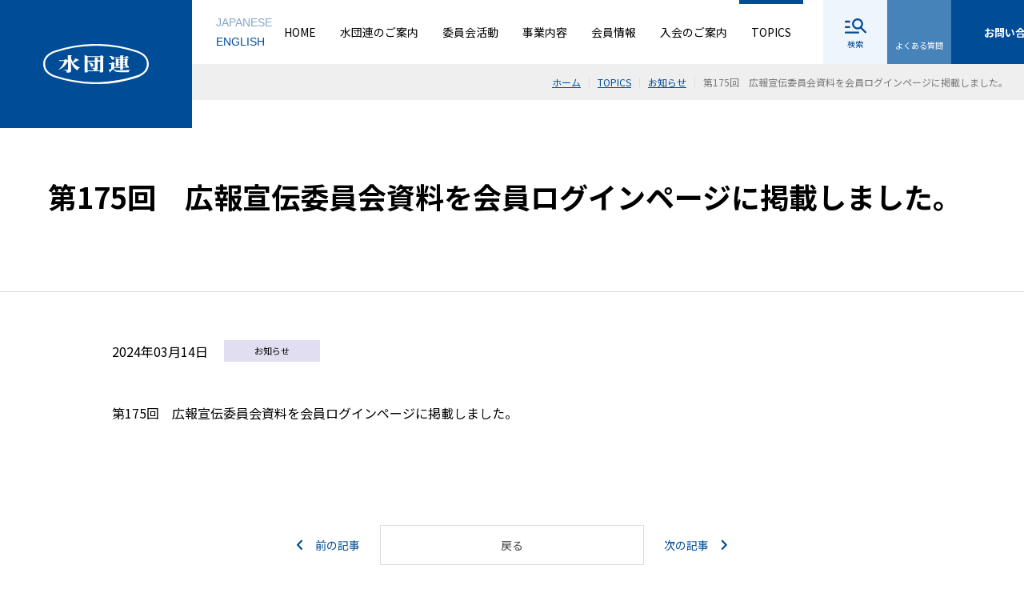

--- FILE ---
content_type: text/html; charset=UTF-8
request_url: https://www.suidanren.or.jp/topics/6355/
body_size: 43371
content:
<!DOCTYPE html>
<html lang="ja" data-home_url="https://www.suidanren.or.jp">

<head>


  <!-- Google Tag Manager -->
  <script>
    (function(w, d, s, l, i) {
      w[l] = w[l] || [];
      w[l].push({
        'gtm.start': new Date().getTime(),
        event: 'gtm.js'
      });
      var f = d.getElementsByTagName(s)[0],
        j = d.createElement(s),
        dl = l != 'dataLayer' ? '&l=' + l : '';
      j.async = true;
      j.src =
        'https://www.googletagmanager.com/gtm.js?id=' + i + dl;
      f.parentNode.insertBefore(j, f);
    })(window, document, 'script', 'dataLayer', 'GTM-M75NQRP');
  </script>
  <!-- End Google Tag Manager -->


  <meta charset="UTF-8">
  <meta http-equiv="X-UA-Compatible" content="IE=edge">
  <meta name="viewport" content="width=375, shrink-to-fit=yes">
  <meta name="format-detection" content="telephone=no">
  <meta name="description" content="上下水道・工業用水道産業界の発展を通じて もっと安心・もっと安全な社会へ">
  <title>
    第175回　広報宣伝委員会資料を会員ログインページに掲載しました。 &#8211; 一般社団法人　日本水道工業団体連合会  </title>
  <link rel="preconnect" href="https://fonts.gstatic.com">
  <link href="https://fonts.googleapis.com/css2?family=Noto+Sans+JP:wght@400;500;700&family=Noto+Serif+JP:wght@500;600&display=swap" rel="stylesheet">
  <link href="https://www.suidanren.or.jp/cms/wp-content/themes/original-theme/assets/css/libs/fontawesome6/pro/css/all.min.css" rel="stylesheet">
  <link href="https://www.suidanren.or.jp/cms/wp-content/themes/original-theme/assets/css/libs/slick/slick.min.css" rel="stylesheet">
  <link href="https://www.suidanren.or.jp/cms/wp-content/themes/original-theme/assets/css/libs/slick/slick-theme.css" rel="stylesheet">
  <link href="https://www.suidanren.or.jp/cms/wp-content/themes/original-theme/assets/css/common.css?t=1769015533" rel="stylesheet">
  <script src="https://www.suidanren.or.jp/cms/wp-content/themes/original-theme/assets/js/libs/jquery.2.1.4.min.js"></script>
  <script src="https://www.suidanren.or.jp/cms/wp-content/themes/original-theme/assets/js/libs/slick.js"></script>
  <script src="https://www.suidanren.or.jp/cms/wp-content/themes/original-theme/assets/js/libs/ajaxzip3.js"></script>
  <script src="https://www.suidanren.or.jp/cms/wp-content/themes/original-theme/assets/js/form.js"></script>
  <script src="https://www.suidanren.or.jp/cms/wp-content/themes/original-theme/assets/js/common.js"></script>
  <meta name='robots' content='max-image-preview:large' />
<link rel="alternate" title="oEmbed (JSON)" type="application/json+oembed" href="https://www.suidanren.or.jp/wp-json/oembed/1.0/embed?url=https%3A%2F%2Fwww.suidanren.or.jp%2Ftopics%2F6355%2F" />
<link rel="alternate" title="oEmbed (XML)" type="text/xml+oembed" href="https://www.suidanren.or.jp/wp-json/oembed/1.0/embed?url=https%3A%2F%2Fwww.suidanren.or.jp%2Ftopics%2F6355%2F&#038;format=xml" />
<style id='wp-img-auto-sizes-contain-inline-css' type='text/css'>
img:is([sizes=auto i],[sizes^="auto," i]){contain-intrinsic-size:3000px 1500px}
/*# sourceURL=wp-img-auto-sizes-contain-inline-css */
</style>
<style id='wp-block-library-inline-css' type='text/css'>
:root{--wp-block-synced-color:#7a00df;--wp-block-synced-color--rgb:122,0,223;--wp-bound-block-color:var(--wp-block-synced-color);--wp-editor-canvas-background:#ddd;--wp-admin-theme-color:#007cba;--wp-admin-theme-color--rgb:0,124,186;--wp-admin-theme-color-darker-10:#006ba1;--wp-admin-theme-color-darker-10--rgb:0,107,160.5;--wp-admin-theme-color-darker-20:#005a87;--wp-admin-theme-color-darker-20--rgb:0,90,135;--wp-admin-border-width-focus:2px}@media (min-resolution:192dpi){:root{--wp-admin-border-width-focus:1.5px}}.wp-element-button{cursor:pointer}:root .has-very-light-gray-background-color{background-color:#eee}:root .has-very-dark-gray-background-color{background-color:#313131}:root .has-very-light-gray-color{color:#eee}:root .has-very-dark-gray-color{color:#313131}:root .has-vivid-green-cyan-to-vivid-cyan-blue-gradient-background{background:linear-gradient(135deg,#00d084,#0693e3)}:root .has-purple-crush-gradient-background{background:linear-gradient(135deg,#34e2e4,#4721fb 50%,#ab1dfe)}:root .has-hazy-dawn-gradient-background{background:linear-gradient(135deg,#faaca8,#dad0ec)}:root .has-subdued-olive-gradient-background{background:linear-gradient(135deg,#fafae1,#67a671)}:root .has-atomic-cream-gradient-background{background:linear-gradient(135deg,#fdd79a,#004a59)}:root .has-nightshade-gradient-background{background:linear-gradient(135deg,#330968,#31cdcf)}:root .has-midnight-gradient-background{background:linear-gradient(135deg,#020381,#2874fc)}:root{--wp--preset--font-size--normal:16px;--wp--preset--font-size--huge:42px}.has-regular-font-size{font-size:1em}.has-larger-font-size{font-size:2.625em}.has-normal-font-size{font-size:var(--wp--preset--font-size--normal)}.has-huge-font-size{font-size:var(--wp--preset--font-size--huge)}.has-text-align-center{text-align:center}.has-text-align-left{text-align:left}.has-text-align-right{text-align:right}.has-fit-text{white-space:nowrap!important}#end-resizable-editor-section{display:none}.aligncenter{clear:both}.items-justified-left{justify-content:flex-start}.items-justified-center{justify-content:center}.items-justified-right{justify-content:flex-end}.items-justified-space-between{justify-content:space-between}.screen-reader-text{border:0;clip-path:inset(50%);height:1px;margin:-1px;overflow:hidden;padding:0;position:absolute;width:1px;word-wrap:normal!important}.screen-reader-text:focus{background-color:#ddd;clip-path:none;color:#444;display:block;font-size:1em;height:auto;left:5px;line-height:normal;padding:15px 23px 14px;text-decoration:none;top:5px;width:auto;z-index:100000}html :where(.has-border-color){border-style:solid}html :where([style*=border-top-color]){border-top-style:solid}html :where([style*=border-right-color]){border-right-style:solid}html :where([style*=border-bottom-color]){border-bottom-style:solid}html :where([style*=border-left-color]){border-left-style:solid}html :where([style*=border-width]){border-style:solid}html :where([style*=border-top-width]){border-top-style:solid}html :where([style*=border-right-width]){border-right-style:solid}html :where([style*=border-bottom-width]){border-bottom-style:solid}html :where([style*=border-left-width]){border-left-style:solid}html :where(img[class*=wp-image-]){height:auto;max-width:100%}:where(figure){margin:0 0 1em}html :where(.is-position-sticky){--wp-admin--admin-bar--position-offset:var(--wp-admin--admin-bar--height,0px)}@media screen and (max-width:600px){html :where(.is-position-sticky){--wp-admin--admin-bar--position-offset:0px}}

/*# sourceURL=wp-block-library-inline-css */
</style><style id='global-styles-inline-css' type='text/css'>
:root{--wp--preset--aspect-ratio--square: 1;--wp--preset--aspect-ratio--4-3: 4/3;--wp--preset--aspect-ratio--3-4: 3/4;--wp--preset--aspect-ratio--3-2: 3/2;--wp--preset--aspect-ratio--2-3: 2/3;--wp--preset--aspect-ratio--16-9: 16/9;--wp--preset--aspect-ratio--9-16: 9/16;--wp--preset--color--black: #000000;--wp--preset--color--cyan-bluish-gray: #abb8c3;--wp--preset--color--white: #ffffff;--wp--preset--color--pale-pink: #f78da7;--wp--preset--color--vivid-red: #cf2e2e;--wp--preset--color--luminous-vivid-orange: #ff6900;--wp--preset--color--luminous-vivid-amber: #fcb900;--wp--preset--color--light-green-cyan: #7bdcb5;--wp--preset--color--vivid-green-cyan: #00d084;--wp--preset--color--pale-cyan-blue: #8ed1fc;--wp--preset--color--vivid-cyan-blue: #0693e3;--wp--preset--color--vivid-purple: #9b51e0;--wp--preset--gradient--vivid-cyan-blue-to-vivid-purple: linear-gradient(135deg,rgb(6,147,227) 0%,rgb(155,81,224) 100%);--wp--preset--gradient--light-green-cyan-to-vivid-green-cyan: linear-gradient(135deg,rgb(122,220,180) 0%,rgb(0,208,130) 100%);--wp--preset--gradient--luminous-vivid-amber-to-luminous-vivid-orange: linear-gradient(135deg,rgb(252,185,0) 0%,rgb(255,105,0) 100%);--wp--preset--gradient--luminous-vivid-orange-to-vivid-red: linear-gradient(135deg,rgb(255,105,0) 0%,rgb(207,46,46) 100%);--wp--preset--gradient--very-light-gray-to-cyan-bluish-gray: linear-gradient(135deg,rgb(238,238,238) 0%,rgb(169,184,195) 100%);--wp--preset--gradient--cool-to-warm-spectrum: linear-gradient(135deg,rgb(74,234,220) 0%,rgb(151,120,209) 20%,rgb(207,42,186) 40%,rgb(238,44,130) 60%,rgb(251,105,98) 80%,rgb(254,248,76) 100%);--wp--preset--gradient--blush-light-purple: linear-gradient(135deg,rgb(255,206,236) 0%,rgb(152,150,240) 100%);--wp--preset--gradient--blush-bordeaux: linear-gradient(135deg,rgb(254,205,165) 0%,rgb(254,45,45) 50%,rgb(107,0,62) 100%);--wp--preset--gradient--luminous-dusk: linear-gradient(135deg,rgb(255,203,112) 0%,rgb(199,81,192) 50%,rgb(65,88,208) 100%);--wp--preset--gradient--pale-ocean: linear-gradient(135deg,rgb(255,245,203) 0%,rgb(182,227,212) 50%,rgb(51,167,181) 100%);--wp--preset--gradient--electric-grass: linear-gradient(135deg,rgb(202,248,128) 0%,rgb(113,206,126) 100%);--wp--preset--gradient--midnight: linear-gradient(135deg,rgb(2,3,129) 0%,rgb(40,116,252) 100%);--wp--preset--font-size--small: 13px;--wp--preset--font-size--medium: 20px;--wp--preset--font-size--large: 36px;--wp--preset--font-size--x-large: 42px;--wp--preset--spacing--20: 0.44rem;--wp--preset--spacing--30: 0.67rem;--wp--preset--spacing--40: 1rem;--wp--preset--spacing--50: 1.5rem;--wp--preset--spacing--60: 2.25rem;--wp--preset--spacing--70: 3.38rem;--wp--preset--spacing--80: 5.06rem;--wp--preset--shadow--natural: 6px 6px 9px rgba(0, 0, 0, 0.2);--wp--preset--shadow--deep: 12px 12px 50px rgba(0, 0, 0, 0.4);--wp--preset--shadow--sharp: 6px 6px 0px rgba(0, 0, 0, 0.2);--wp--preset--shadow--outlined: 6px 6px 0px -3px rgb(255, 255, 255), 6px 6px rgb(0, 0, 0);--wp--preset--shadow--crisp: 6px 6px 0px rgb(0, 0, 0);}:where(.is-layout-flex){gap: 0.5em;}:where(.is-layout-grid){gap: 0.5em;}body .is-layout-flex{display: flex;}.is-layout-flex{flex-wrap: wrap;align-items: center;}.is-layout-flex > :is(*, div){margin: 0;}body .is-layout-grid{display: grid;}.is-layout-grid > :is(*, div){margin: 0;}:where(.wp-block-columns.is-layout-flex){gap: 2em;}:where(.wp-block-columns.is-layout-grid){gap: 2em;}:where(.wp-block-post-template.is-layout-flex){gap: 1.25em;}:where(.wp-block-post-template.is-layout-grid){gap: 1.25em;}.has-black-color{color: var(--wp--preset--color--black) !important;}.has-cyan-bluish-gray-color{color: var(--wp--preset--color--cyan-bluish-gray) !important;}.has-white-color{color: var(--wp--preset--color--white) !important;}.has-pale-pink-color{color: var(--wp--preset--color--pale-pink) !important;}.has-vivid-red-color{color: var(--wp--preset--color--vivid-red) !important;}.has-luminous-vivid-orange-color{color: var(--wp--preset--color--luminous-vivid-orange) !important;}.has-luminous-vivid-amber-color{color: var(--wp--preset--color--luminous-vivid-amber) !important;}.has-light-green-cyan-color{color: var(--wp--preset--color--light-green-cyan) !important;}.has-vivid-green-cyan-color{color: var(--wp--preset--color--vivid-green-cyan) !important;}.has-pale-cyan-blue-color{color: var(--wp--preset--color--pale-cyan-blue) !important;}.has-vivid-cyan-blue-color{color: var(--wp--preset--color--vivid-cyan-blue) !important;}.has-vivid-purple-color{color: var(--wp--preset--color--vivid-purple) !important;}.has-black-background-color{background-color: var(--wp--preset--color--black) !important;}.has-cyan-bluish-gray-background-color{background-color: var(--wp--preset--color--cyan-bluish-gray) !important;}.has-white-background-color{background-color: var(--wp--preset--color--white) !important;}.has-pale-pink-background-color{background-color: var(--wp--preset--color--pale-pink) !important;}.has-vivid-red-background-color{background-color: var(--wp--preset--color--vivid-red) !important;}.has-luminous-vivid-orange-background-color{background-color: var(--wp--preset--color--luminous-vivid-orange) !important;}.has-luminous-vivid-amber-background-color{background-color: var(--wp--preset--color--luminous-vivid-amber) !important;}.has-light-green-cyan-background-color{background-color: var(--wp--preset--color--light-green-cyan) !important;}.has-vivid-green-cyan-background-color{background-color: var(--wp--preset--color--vivid-green-cyan) !important;}.has-pale-cyan-blue-background-color{background-color: var(--wp--preset--color--pale-cyan-blue) !important;}.has-vivid-cyan-blue-background-color{background-color: var(--wp--preset--color--vivid-cyan-blue) !important;}.has-vivid-purple-background-color{background-color: var(--wp--preset--color--vivid-purple) !important;}.has-black-border-color{border-color: var(--wp--preset--color--black) !important;}.has-cyan-bluish-gray-border-color{border-color: var(--wp--preset--color--cyan-bluish-gray) !important;}.has-white-border-color{border-color: var(--wp--preset--color--white) !important;}.has-pale-pink-border-color{border-color: var(--wp--preset--color--pale-pink) !important;}.has-vivid-red-border-color{border-color: var(--wp--preset--color--vivid-red) !important;}.has-luminous-vivid-orange-border-color{border-color: var(--wp--preset--color--luminous-vivid-orange) !important;}.has-luminous-vivid-amber-border-color{border-color: var(--wp--preset--color--luminous-vivid-amber) !important;}.has-light-green-cyan-border-color{border-color: var(--wp--preset--color--light-green-cyan) !important;}.has-vivid-green-cyan-border-color{border-color: var(--wp--preset--color--vivid-green-cyan) !important;}.has-pale-cyan-blue-border-color{border-color: var(--wp--preset--color--pale-cyan-blue) !important;}.has-vivid-cyan-blue-border-color{border-color: var(--wp--preset--color--vivid-cyan-blue) !important;}.has-vivid-purple-border-color{border-color: var(--wp--preset--color--vivid-purple) !important;}.has-vivid-cyan-blue-to-vivid-purple-gradient-background{background: var(--wp--preset--gradient--vivid-cyan-blue-to-vivid-purple) !important;}.has-light-green-cyan-to-vivid-green-cyan-gradient-background{background: var(--wp--preset--gradient--light-green-cyan-to-vivid-green-cyan) !important;}.has-luminous-vivid-amber-to-luminous-vivid-orange-gradient-background{background: var(--wp--preset--gradient--luminous-vivid-amber-to-luminous-vivid-orange) !important;}.has-luminous-vivid-orange-to-vivid-red-gradient-background{background: var(--wp--preset--gradient--luminous-vivid-orange-to-vivid-red) !important;}.has-very-light-gray-to-cyan-bluish-gray-gradient-background{background: var(--wp--preset--gradient--very-light-gray-to-cyan-bluish-gray) !important;}.has-cool-to-warm-spectrum-gradient-background{background: var(--wp--preset--gradient--cool-to-warm-spectrum) !important;}.has-blush-light-purple-gradient-background{background: var(--wp--preset--gradient--blush-light-purple) !important;}.has-blush-bordeaux-gradient-background{background: var(--wp--preset--gradient--blush-bordeaux) !important;}.has-luminous-dusk-gradient-background{background: var(--wp--preset--gradient--luminous-dusk) !important;}.has-pale-ocean-gradient-background{background: var(--wp--preset--gradient--pale-ocean) !important;}.has-electric-grass-gradient-background{background: var(--wp--preset--gradient--electric-grass) !important;}.has-midnight-gradient-background{background: var(--wp--preset--gradient--midnight) !important;}.has-small-font-size{font-size: var(--wp--preset--font-size--small) !important;}.has-medium-font-size{font-size: var(--wp--preset--font-size--medium) !important;}.has-large-font-size{font-size: var(--wp--preset--font-size--large) !important;}.has-x-large-font-size{font-size: var(--wp--preset--font-size--x-large) !important;}
/*# sourceURL=global-styles-inline-css */
</style>

<style id='classic-theme-styles-inline-css' type='text/css'>
/*! This file is auto-generated */
.wp-block-button__link{color:#fff;background-color:#32373c;border-radius:9999px;box-shadow:none;text-decoration:none;padding:calc(.667em + 2px) calc(1.333em + 2px);font-size:1.125em}.wp-block-file__button{background:#32373c;color:#fff;text-decoration:none}
/*# sourceURL=/wp-includes/css/classic-themes.min.css */
</style>
<link rel="https://api.w.org/" href="https://www.suidanren.or.jp/wp-json/" /><link rel="alternate" title="JSON" type="application/json" href="https://www.suidanren.or.jp/wp-json/wp/v2/topics/6355" /><link rel="EditURI" type="application/rsd+xml" title="RSD" href="https://www.suidanren.or.jp/cms/xmlrpc.php?rsd" />
<meta name="generator" content="WordPress 6.9" />
<link rel="canonical" href="https://www.suidanren.or.jp/topics/6355/" />
<link rel='shortlink' href='https://www.suidanren.or.jp/?p=6355' />
        <meta property="og:title" content="一般社団法人　日本水道工業団体連合会">
        <meta property="og:type" content="article" />
        <meta property="og:url" content="https://www.suidanren.or.jp/topics/6355/">
        <meta property="og:image" content="https://www.suidanren.or.jp/cms/wp-content/uploads/ogp.png">
        <meta property="og:description" content="第175回　広報宣伝委員会資料を会員ログインページに掲載しました。">
        <meta property="og:site_name" content="一般社団法人　日本水道工業団体連合会">
        <meta property="og:locale" content="ja_JP">
        <meta property="fb:app_id" content="<br />
<b>Warning</b>:  Undefined variable $fb_app_id in <b>/usr/home/mw2p9kfoia/www/htdocs/cms/wp-content/themes/original-theme/functions.php</b> on line <b>45</b><br />
">
        <meta name="twitter:card" content="summary">
        <meta name="twitter:site" content="<br />
<b>Warning</b>:  Undefined variable $twitter_site in <b>/usr/home/mw2p9kfoia/www/htdocs/cms/wp-content/themes/original-theme/functions.php</b> on line <b>47</b><br />
">
<link rel="icon" href="https://www.suidanren.or.jp/cms/wp-content/uploads/cropped-favicon-32x32.png" sizes="32x32" />
<link rel="icon" href="https://www.suidanren.or.jp/cms/wp-content/uploads/cropped-favicon-192x192.png" sizes="192x192" />
<link rel="apple-touch-icon" href="https://www.suidanren.or.jp/cms/wp-content/uploads/cropped-favicon-180x180.png" />
<meta name="msapplication-TileImage" content="https://www.suidanren.or.jp/cms/wp-content/uploads/cropped-favicon-270x270.png" />
  <script async src="https://www.googletagmanager.com/gtag/js?id=UA-127767034-15"></script>
  <script>
    window.dataLayer = window.dataLayer || [];

    function gtag() {
      dataLayer.push(arguments);
    }
    gtag('js', new Date());

    gtag('config', 'UA-127767034-15');
  </script>
</head>
<body id="top" class="wp-singular topics-template-default single single-topics postid-6355 wp-theme-original-theme  slug-%e7%ac%ac175%e5%9b%9e%e3%80%80%e5%ba%83%e5%a0%b1%e5%ae%a3%e4%bc%9d%e5%a7%94%e5%93%a1%e4%bc%9a%e8%b3%87%e6%96%99%e3%82%92%e4%bc%9a%e5%93%a1%e3%83%ad%e3%82%b0%e3%82%a4%e3%83%b3%e3%83%9a%e3%83%bc post_type-topics">


  <!-- Google Tag Manager (noscript) -->
  <noscript><iframe src="https://www.googletagmanager.com/ns.html?id=GTM-M75NQRP" height="0" width="0" style="display:none;visibility:hidden"></iframe></noscript>
  <!-- End Google Tag Manager (noscript) -->


  <header class="h-header">
    <div class="h-logo">
      <a href="https://www.suidanren.or.jp/">
        <img class="wh" src="https://www.suidanren.or.jp/cms/wp-content/themes/original-theme/assets/images/logo-wh.svg" alt="第175回　広報宣伝委員会資料を会員ログインページに掲載しました。 &#8211; 一般社団法人　日本水道工業団体連合会">
        <img class="clr" src="https://www.suidanren.or.jp/cms/wp-content/themes/original-theme/assets/images/logo-clr1.svg" alt="第175回　広報宣伝委員会資料を会員ログインページに掲載しました。 &#8211; 一般社団法人　日本水道工業団体連合会">
      </a>
    </div>
    <nav class="h-gNav">
      <div class="h-gNav__lang">
        <a class="current" href="https://www.suidanren.or.jp/">Japanese</a>
        <a href="https://www.suidanren.or.jp/english/">ENGLISH</a>
      </div>
      <ul class="h-gNav__main">
        <li><a href="https://www.suidanren.or.jp/">HOME</a></li>
        <li class="h-gNav__list1 page_item_has_children has_children"><a href="https://www.suidanren.or.jp/about/">水団連のご案内</a><ul class="children sub_menu"><li class="page_item page-item-25"><a href="https://www.suidanren.or.jp/about/greeting/">会長挨拶</a></li>
<li class="page_item page-item-27"><a href="https://www.suidanren.or.jp/about/organization/">組織及び役員名簿</a></li>
<li class="page_item page-item-29"><a href="https://www.suidanren.or.jp/about/membership-list/">会員情報</a></li>
<li class="page_item page-item-287"><a href="https://www.suidanren.or.jp/about/outline/">概要</a></li>
<li class="page_item page-item-32"><a href="https://www.suidanren.or.jp/about/map/">事務所所在地</a></li>
<li class="page_item page-item-34"><a href="https://www.suidanren.or.jp/about/business-report/">事業報告</a></li>
<li class="page_item page-item-36"><a href="https://www.suidanren.or.jp/about/statute/">定款</a></li>
<li class="page_item page-item-38"><a href="https://www.suidanren.or.jp/about/general-mtg/">総会理事会情報</a></li>
</ul></li>        <!-- 水団連のご案内 -->
        <li class="page_item_has_children has_children"><a href="https://www.suidanren.or.jp/committee/">委員会活動</a><ul class="children sub_menu"><li class="page_item page-item-5702"><a href="https://www.suidanren.or.jp/committee/%e4%bc%81%e7%94%bb%e5%a7%94%e5%93%a1%e4%bc%9a/">企画委員会</a></li>
<li class="page_item page-item-126"><a href="https://www.suidanren.or.jp/committee/examination-cmt/">資格審査委員会</a></li>
<li class="page_item page-item-124"><a href="https://www.suidanren.or.jp/committee/budget-cmt/">予算委員会</a></li>
<li class="page_item page-item-122"><a href="https://www.suidanren.or.jp/committee/settlement-cmt/">決算委員会</a></li>
<li class="page_item page-item-120"><a href="https://www.suidanren.or.jp/committee/sd-investigation-cmt/">需給調査委員会</a></li>
<li class="page_item page-item-5713"><a href="https://www.suidanren.or.jp/committee/%e6%b5%b7%e5%a4%96%e5%a7%94%e5%93%a1%e4%bc%9a/">海外委員会</a></li>
<li class="page_item page-item-5717"><a href="https://www.suidanren.or.jp/committee/%e8%a1%a8%e5%bd%b0%e5%a7%94%e5%93%a1%e4%bc%9a/">表彰委員会</a></li>
<li class="page_item page-item-5706"><a href="https://www.suidanren.or.jp/committee/%e5%ba%83%e5%a0%b1%e5%ae%a3%e4%bc%9d%e5%a7%94%e5%93%a1%e4%bc%9a/">広報宣伝委員会</a></li>
<li class="page_item page-item-5715"><a href="https://www.suidanren.or.jp/committee/%e6%8a%80%e8%a1%93%e6%83%85%e5%a0%b1%e5%a7%94%e5%93%a1%e4%bc%9a/">技術情報委員会</a></li>
<li class="page_item page-item-110"><a href="https://www.suidanren.or.jp/committee/group-liaison-mtg/">団体連絡会議</a></li>
<li class="page_item page-item-108"><a href="https://www.suidanren.or.jp/committee/ex-support-subcmt/">IWA世界会議・ 展示会応援小委員会</a></li>
</ul></li>        <!-- 委員会活動 -->
        <li class="page_item_has_children has_children"><a href="https://www.suidanren.or.jp/project/">事業内容</a><ul class="children sub_menu"><li class="page_item page-item-138"><a href="https://www.suidanren.or.jp/project/exhibition/">展示会の主催</a></li>
<li class="page_item page-item-171"><a href="https://www.suidanren.or.jp/project/bulletin/">機関誌の発行</a></li>
<li class="page_item page-item-169"><a href="https://www.suidanren.or.jp/project/lecture/">講演会の開催</a></li>
<li class="page_item page-item-164"><a href="https://www.suidanren.or.jp/project/businesscard-ex-party/">新年名刺交換会</a></li>
<li class="page_item page-item-162"><a href="https://www.suidanren.or.jp/project/facility-tour/">施設見学会</a></li>
<li class="page_item page-item-152"><a href="https://www.suidanren.or.jp/project/business-plan-and-material-demand/">水道事業計画と資材需要調査</a></li>
<li class="page_item page-item-158"><a href="https://www.suidanren.or.jp/project/training/">研修</a></li>
<li class="page_item page-item-167"><a href="https://www.suidanren.or.jp/project/gv-budget/">政府予算に対する要望</a></li>
<li class="page_item page-item-160"><a href="https://www.suidanren.or.jp/project/ministry-of-hlw-co/">厚生労働省協力活動</a></li>
<li class="page_item page-item-156"><a href="https://www.suidanren.or.jp/project/government-relations/">政府関係会議・配布等 資料</a></li>
<li class="page_item page-item-1964"><a href="https://www.suidanren.or.jp/project/tax-incentive/">税制関連（生産性向上要件証明書）</a></li>
<li class="page_item page-item-150"><a href="https://www.suidanren.or.jp/project/construction-cases/">水道施設等の工事事例</a></li>
<li class="page_item page-item-2706"><a href="https://www.suidanren.or.jp/project/pr-document/">水団連PR資料</a></li>
<li class="page_item page-item-2947"><a href="https://www.suidanren.or.jp/project/equipment-list/">災害時供給機材リスト</a></li>
</ul></li>        <!-- 事業内容 -->
        <li class=""><a href="https://www.suidanren.or.jp/member/">会員情報</a></li>        <!-- 会員情報 -->
        <li class="page_item_has_children has_children"><a href="https://www.suidanren.or.jp/enrollment/">入会のご案内</a><ul class="children sub_menu"><li class="page_item page-item-225"><a href="https://www.suidanren.or.jp/enrollment/admission-rules/">入会規則</a></li>
<li class="page_item page-item-223"><a href="https://www.suidanren.or.jp/enrollment/membership-fee/">会費負担規程</a></li>
<li class="page_item page-item-221"><a href="https://www.suidanren.or.jp/enrollment/membership-application/">入会申請フォーム</a></li>
</ul></li>        <!-- 入会のご案内 -->
        <li class="current current_page_item current current_page_parent"><a href="https://www.suidanren.or.jp/topics/">TOPICS</a></li>        <!-- TOPICS -->
      </ul>
      <form class="h-gNav__search" action="https://www.suidanren.or.jp/">
        <div class="bg"></div>
        <div class="inputWrap">
          <a class="closeBtn"><img src="https://www.suidanren.or.jp/cms/wp-content/themes/original-theme/assets/images/ico-close3.svg" alt=""></a>
          <input type="text" name="s" placeholder="検索するワードを入力して下さい">
        </div>
        <button class="h-btnSearch">検索</button>
      </form>
      <button class="h-gNav__close--sp">
        <img src="https://www.suidanren.or.jp/cms/wp-content/themes/original-theme/assets/images/ico-close1.svg" alt="">
        <p>MENUを閉じる</p>
      </button>
    </nav>

    <a class="h-btn-faq" href="https://www.suidanren.or.jp/faq/"><span>よくある質問</span></a>

          <a class="h-btnContact" href="https://www.suidanren.or.jp/contact/"><span>お問い合わせ</span></a>
    
    <a class="h-btnMember" href="https://www.suidanren.or.jp/members-only/"><span>会員ログイン</span></a>
    <button class="h-menuBtn"><span>menu</span></button>
  </header>
  <nav class="c-breadcrumb"><span property="itemListElement" typeof="ListItem"><a property="item" typeof="WebPage" title="Go to 一般社団法人　日本水道工業団体連合会." href="https://www.suidanren.or.jp" class="home" ><span property="name">ホーム</span></a><meta property="position" content="1"></span><span class="separate"></span><span property="itemListElement" typeof="ListItem"><a property="item" typeof="WebPage" title="Go to TOPICS." href="https://www.suidanren.or.jp/topics/" class="archive post-topics-archive" ><span property="name">TOPICS</span></a><meta property="position" content="2"></span><span class="separate"></span><span property="itemListElement" typeof="ListItem"><a property="item" typeof="WebPage" title="Go to the お知らせ カテゴリー archives." href="https://www.suidanren.or.jp/topics_category/%e3%81%8a%e7%9f%a5%e3%82%89%e3%81%9b/" class="taxonomy topics_category" ><span property="name">お知らせ</span></a><meta property="position" content="3"></span><span class="separate"></span><span property="itemListElement" typeof="ListItem"><span property="name" class="post post-topics current-item">第175回　広報宣伝委員会資料を会員ログインページに掲載しました。</span><meta property="url" content="https://www.suidanren.or.jp/topics/6355/"><meta property="position" content="4"></span></nav><aside class="c-mv">
  <h1>第175回　広報宣伝委員会資料を会員ログインページに掲載しました。</h1>
</aside>
<main>
  <section class="l-inner2">
          <ul class="c-list1-2">
        <li class="%e3%81%8a%e7%9f%a5%e3%82%89%e3%81%9b post_type-topics">
  <a href="https://www.suidanren.or.jp/topics/6355/">
    <div class="date">
      2024年03月14日    </div>
    <div class="cat" style="background-color:#E2DEF1;">
      お知らせ    </div>
    <div class="ttl">
      第175回　広報宣伝委員会資料を会員ログインページに掲載しました。    </div>
      </a>
</li>      </ul>
      <div class="c-post">
        <p>第175回　広報宣伝委員会資料を会員ログインページに掲載しました。</p>      </div>
          <nav class="c-pager">
    <span class="c-pagerBtn1"><a href="https://www.suidanren.or.jp/topics/6377/" rel="next"><i class="fas fa-chevron-left"></i>前の記事</a></span>
    <a class="c-pagerBtn2-2" href="javascript:history.back();">戻る</a>
    <span class="c-pagerBtn1"><a href="https://www.suidanren.or.jp/topics/6347/" rel="prev">次の記事<i class="fas fa-chevron-right"></i></a></span>
  </nav>
  </section>
</main>
<script>
  $('table, table *').attr('style', '');
</script>
  <nav class="c-breadcrumb f-breadcrumb"><span property="itemListElement" typeof="ListItem"><a property="item" typeof="WebPage" title="Go to 一般社団法人　日本水道工業団体連合会." href="https://www.suidanren.or.jp" class="home" ><span property="name">ホーム</span></a><meta property="position" content="1"></span><span class="separate"></span><span property="itemListElement" typeof="ListItem"><a property="item" typeof="WebPage" title="Go to TOPICS." href="https://www.suidanren.or.jp/topics/" class="archive post-topics-archive" ><span property="name">TOPICS</span></a><meta property="position" content="2"></span><span class="separate"></span><span property="itemListElement" typeof="ListItem"><a property="item" typeof="WebPage" title="Go to the お知らせ カテゴリー archives." href="https://www.suidanren.or.jp/topics_category/%e3%81%8a%e7%9f%a5%e3%82%89%e3%81%9b/" class="taxonomy topics_category" ><span property="name">お知らせ</span></a><meta property="position" content="3"></span><span class="separate"></span><span property="itemListElement" typeof="ListItem"><span property="name" class="post post-topics current-item">第175回　広報宣伝委員会資料を会員ログインページに掲載しました。</span><meta property="url" content="https://www.suidanren.or.jp/topics/6355/"><meta property="position" content="4"></span></nav>
 <nav class="f-nav1">
   <a href="https://www.suidanren.or.jp/enrollment/">
     <h2>入会のご案内</h2>
     <p class="en">enrollment guidance</p>
     <p class="">入会規則や入会申込書のダウンロードはこちら</p>
     <p class="c-btn5">詳細はこちら</p>
   </a>
   <a href="https://www.suidanren.or.jp/members-only/">
     <h2>会員ログイン</h2>
     <p class="en">MEMBER LOGIN</p>
     <p class="">会員専用コンテンツはこちら</p>
     <p class="c-btn5">詳細はこちら</p>
   </a>
 </nav>
 <footer class="f-container">
   <nav class="f-nav2">
     <div>
       <ul>
         <li class="h-gNav__list1 page_item_has_children has_children"><a href="https://www.suidanren.or.jp/about/">水団連のご案内</a><ul class="children sub_menu"><li class="page_item page-item-25"><a href="https://www.suidanren.or.jp/about/greeting/">会長挨拶</a></li>
<li class="page_item page-item-27"><a href="https://www.suidanren.or.jp/about/organization/">組織及び役員名簿</a></li>
<li class="page_item page-item-29"><a href="https://www.suidanren.or.jp/about/membership-list/">会員情報</a></li>
<li class="page_item page-item-287"><a href="https://www.suidanren.or.jp/about/outline/">概要</a></li>
<li class="page_item page-item-32"><a href="https://www.suidanren.or.jp/about/map/">事務所所在地</a></li>
<li class="page_item page-item-34"><a href="https://www.suidanren.or.jp/about/business-report/">事業報告</a></li>
<li class="page_item page-item-36"><a href="https://www.suidanren.or.jp/about/statute/">定款</a></li>
<li class="page_item page-item-38"><a href="https://www.suidanren.or.jp/about/general-mtg/">総会理事会情報</a></li>
</ul></li>         <!-- 水団連のご案内 -->
       </ul>
     </div>
     <div>
       <ul>
         <li class="page_item_has_children has_children"><a href="https://www.suidanren.or.jp/committee/">委員会活動</a><ul class="children sub_menu"><li class="page_item page-item-5702"><a href="https://www.suidanren.or.jp/committee/%e4%bc%81%e7%94%bb%e5%a7%94%e5%93%a1%e4%bc%9a/">企画委員会</a></li>
<li class="page_item page-item-126"><a href="https://www.suidanren.or.jp/committee/examination-cmt/">資格審査委員会</a></li>
<li class="page_item page-item-124"><a href="https://www.suidanren.or.jp/committee/budget-cmt/">予算委員会</a></li>
<li class="page_item page-item-122"><a href="https://www.suidanren.or.jp/committee/settlement-cmt/">決算委員会</a></li>
<li class="page_item page-item-120"><a href="https://www.suidanren.or.jp/committee/sd-investigation-cmt/">需給調査委員会</a></li>
<li class="page_item page-item-5713"><a href="https://www.suidanren.or.jp/committee/%e6%b5%b7%e5%a4%96%e5%a7%94%e5%93%a1%e4%bc%9a/">海外委員会</a></li>
<li class="page_item page-item-5717"><a href="https://www.suidanren.or.jp/committee/%e8%a1%a8%e5%bd%b0%e5%a7%94%e5%93%a1%e4%bc%9a/">表彰委員会</a></li>
<li class="page_item page-item-5706"><a href="https://www.suidanren.or.jp/committee/%e5%ba%83%e5%a0%b1%e5%ae%a3%e4%bc%9d%e5%a7%94%e5%93%a1%e4%bc%9a/">広報宣伝委員会</a></li>
<li class="page_item page-item-5715"><a href="https://www.suidanren.or.jp/committee/%e6%8a%80%e8%a1%93%e6%83%85%e5%a0%b1%e5%a7%94%e5%93%a1%e4%bc%9a/">技術情報委員会</a></li>
<li class="page_item page-item-110"><a href="https://www.suidanren.or.jp/committee/group-liaison-mtg/">団体連絡会議</a></li>
<li class="page_item page-item-108"><a href="https://www.suidanren.or.jp/committee/ex-support-subcmt/">IWA世界会議・ 展示会応援小委員会</a></li>
</ul></li>         <!-- 委員会活動 -->
       </ul>
     </div>
     <div>
       <ul>
         <li class="page_item_has_children has_children"><a href="https://www.suidanren.or.jp/project/">事業内容</a><ul class="children sub_menu"><li class="page_item page-item-138"><a href="https://www.suidanren.or.jp/project/exhibition/">展示会の主催</a></li>
<li class="page_item page-item-171"><a href="https://www.suidanren.or.jp/project/bulletin/">機関誌の発行</a></li>
<li class="page_item page-item-169"><a href="https://www.suidanren.or.jp/project/lecture/">講演会の開催</a></li>
<li class="page_item page-item-164"><a href="https://www.suidanren.or.jp/project/businesscard-ex-party/">新年名刺交換会</a></li>
<li class="page_item page-item-162"><a href="https://www.suidanren.or.jp/project/facility-tour/">施設見学会</a></li>
<li class="page_item page-item-152"><a href="https://www.suidanren.or.jp/project/business-plan-and-material-demand/">水道事業計画と資材需要調査</a></li>
<li class="page_item page-item-158"><a href="https://www.suidanren.or.jp/project/training/">研修</a></li>
<li class="page_item page-item-167"><a href="https://www.suidanren.or.jp/project/gv-budget/">政府予算に対する要望</a></li>
<li class="page_item page-item-160"><a href="https://www.suidanren.or.jp/project/ministry-of-hlw-co/">厚生労働省協力活動</a></li>
<li class="page_item page-item-156"><a href="https://www.suidanren.or.jp/project/government-relations/">政府関係会議・配布等 資料</a></li>
<li class="page_item page-item-1964"><a href="https://www.suidanren.or.jp/project/tax-incentive/">税制関連（生産性向上要件証明書）</a></li>
<li class="page_item page-item-150"><a href="https://www.suidanren.or.jp/project/construction-cases/">水道施設等の工事事例</a></li>
<li class="page_item page-item-2706"><a href="https://www.suidanren.or.jp/project/pr-document/">水団連PR資料</a></li>
<li class="page_item page-item-2947"><a href="https://www.suidanren.or.jp/project/equipment-list/">災害時供給機材リスト</a></li>
</ul></li>         <!-- 事業内容 -->
       </ul>
     </div>
     <div>
       <ul>
         <li class="page_item_has_children has_children"><a href="">会員情報</a><ul class="children sub_menu">	<li class="cat-item cat-item-18"><a href="https://www.suidanren.or.jp/member_industry/cast-iron/">鋳鉄管関係</a>
</li>
	<li class="cat-item cat-item-9"><a href="https://www.suidanren.or.jp/member_industry/electrical/">電機設備関係（探知機を含む）</a>
</li>
	<li class="cat-item cat-item-17"><a href="https://www.suidanren.or.jp/member_industry/steel-stainless/">鋼管・ステンレス管関係</a>
</li>
	<li class="cat-item cat-item-8"><a href="https://www.suidanren.or.jp/member_industry/water-quality-test/">水質試験機器関係（薬品を除く）</a>
</li>
	<li class="cat-item cat-item-16"><a href="https://www.suidanren.or.jp/member_industry/resin-concrete/">樹脂管・コンクリート管・非鉄金属管関係</a>
</li>
	<li class="cat-item cat-item-7"><a href="https://www.suidanren.or.jp/member_industry/chemicals/">薬品関係</a>
</li>
	<li class="cat-item cat-item-15"><a href="https://www.suidanren.or.jp/member_industry/valve/">バルブ類関係</a>
</li>
	<li class="cat-item cat-item-6"><a href="https://www.suidanren.or.jp/member_industry/water-supply-and-drainage/">給排水設備関係（水道メーター/衛生・冷暖房設備を含む）</a>
</li>
	<li class="cat-item cat-item-14"><a href="https://www.suidanren.or.jp/member_industry/connection-materials/">管継手・接続材料・防食材料等配管関係</a>
</li>
	<li class="cat-item cat-item-5"><a href="https://www.suidanren.or.jp/member_industry/design-survey/">設計・調査・測量関係（漏水調査/耐震診断を含む）</a>
</li>
	<li class="cat-item cat-item-13"><a href="https://www.suidanren.or.jp/member_industry/lids-boxes/">蓋・桝類関係</a>
</li>
	<li class="cat-item cat-item-4"><a href="https://www.suidanren.or.jp/member_industry/subcontracting/">業務委託関係（施設運転・維持管理/システム開発/検針・徴収を含む）</a>
</li>
	<li class="cat-item cat-item-12"><a href="https://www.suidanren.or.jp/member_industry/tank/">タンク・浄化槽関係</a>
</li>
	<li class="cat-item cat-item-3"><a href="https://www.suidanren.or.jp/member_industry/construction/">工事関係（土木・配管工事/管更生工事/工器具を含む）</a>
</li>
	<li class="cat-item cat-item-11"><a href="https://www.suidanren.or.jp/member_industry/pump/">ポンプ設備関係</a>
</li>
	<li class="cat-item cat-item-2"><a href="https://www.suidanren.or.jp/member_industry/other/">その他関係</a>
</li>
	<li class="cat-item cat-item-10"><a href="https://www.suidanren.or.jp/member_industry/water-treatment/">水処理・下水処理設備関係</a>
</li>
</ul></li>         <!-- 会員情報 -->
       </ul>
     </div>
     <div>
       <ul>
         <li class="page_item_has_children has_children"><a href="https://www.suidanren.or.jp/enrollment/">入会のご案内</a><ul class="children sub_menu"><li class="page_item page-item-225"><a href="https://www.suidanren.or.jp/enrollment/admission-rules/">入会規則</a></li>
<li class="page_item page-item-223"><a href="https://www.suidanren.or.jp/enrollment/membership-fee/">会費負担規程</a></li>
<li class="page_item page-item-221"><a href="https://www.suidanren.or.jp/enrollment/membership-application/">入会申請フォーム</a></li>
</ul></li>         <!-- 入会のご案内 -->
       </ul>
       <ul>
         <li class="current current_page_item current current_page_parent page_item_has_children has_children"><a href="https://www.suidanren.or.jp/topics/">TOPICS</a><ul class="children sub_menu">	<li class="cat-item cat-item-31"><a href="https://www.suidanren.or.jp/topics_category/important/">重要なお知らせ</a>
</li>
	<li class="cat-item cat-item-30"><a href="https://www.suidanren.or.jp/topics_category/%e3%81%8a%e7%9f%a5%e3%82%89%e3%81%9b/">お知らせ</a>
</li>
	<li class="cat-item cat-item-29"><a href="https://www.suidanren.or.jp/topics_category/%e5%b1%95%e7%a4%ba%e4%bc%9a/">展示会</a>
</li>
	<li class="cat-item cat-item-28"><a href="https://www.suidanren.or.jp/topics_category/%e3%82%a4%e3%83%99%e3%83%b3%e3%83%88/">イベント</a>
</li>
</ul></li>         <!-- TOPICS -->
       </ul>
     </div>
   </nav>
   <nav class="f-nav3">
     <div>
       <div>
         <a href="https://www.suidanren.or.jp/relations-with-the-country/">国との関係公表</a><!-- 国との関係公表 -->
         <a href="https://www.suidanren.or.jp/links/">リンク集</a><!-- リンク集 -->
         <a href="https://www.suidanren.or.jp/privacy-policy/">プライバシーポリシー</a><!-- プライバシーポリシー -->
         <a href="https://www.suidanren.or.jp/environment/">推奨環境</a><!-- 推奨環境 -->
       </div>
       <div>
         <a class="c-btn1--wh c-ico--pin" href="https://www.suidanren.or.jp/about/map/">アクセス</a>
         <a class="c-btn1--wh c-ico--env" href="https://www.suidanren.or.jp/contact/">お問い合わせ</a>
       </div>
     </div>
   </nav>
   <section class="f-bottom">
     <h2 class="f-logo">
       <a href="https://www.suidanren.or.jp/">
         <img src="https://www.suidanren.or.jp/cms/wp-content/themes/original-theme/assets/images/logo-bk.svg" alt="第175回　広報宣伝委員会資料を会員ログインページに掲載しました。 &#8211; 一般社団法人　日本水道工業団体連合会">
       </a>
     </h2>
     <div>
       <h3>一般社団法人　日本水道工業団体連合会</h3>
       <p>〒102-0074　<br class="is-sp">東京都千代田区九段南四丁目8番9号（日本水道会館3F）</p>
     </div>
     <p class="f-copyright">© Federation of Japan Water Industries,Inc. All Rights Reserved</p>
   </section>
 </footer>
 <script type="speculationrules">
{"prefetch":[{"source":"document","where":{"and":[{"href_matches":"/*"},{"not":{"href_matches":["/cms/wp-*.php","/cms/wp-admin/*","/cms/wp-content/uploads/*","/cms/wp-content/*","/cms/wp-content/plugins/*","/cms/wp-content/themes/original-theme/*","/*\\?(.+)"]}},{"not":{"selector_matches":"a[rel~=\"nofollow\"]"}},{"not":{"selector_matches":".no-prefetch, .no-prefetch a"}}]},"eagerness":"conservative"}]}
</script>
 </body>

 </html>

--- FILE ---
content_type: text/css
request_url: https://www.suidanren.or.jp/cms/wp-content/themes/original-theme/assets/css/common.css?t=1769015533
body_size: 349040
content:
@charset "UTF-8";
.js-breakpointSp {
  width: 750px;
}

.js-viewportWidthSp {
  width: 375px;
}

.js-viewportWidthTb {
  width: 1280px;
}

.js-viewportWidthPc {
  width: 1440px;
}

/*----------------------------------------------------------------
  reset
-----------------------------------------------------------------*/
html,
body,
div,
span,
object,
iframe,
h1,
h2,
h3,
h4,
h5,
h6,
p,
blockquote,
pre,
abbr,
address,
cite,
code,
del,
dfn,
em,
img,
ins,
kbd,
q,
samp,
small,
strong,
var,
b,
i,
dl,
dt,
dd,
ol,
ul,
li,
fieldset,
form,
label,
legend,
table,
caption,
tbody,
tfoot,
thead,
tr,
th,
td,
article,
aside,
canvas,
details,
figcaption,
figure,
footer,
header,
hgroup,
menu,
nav,
section,
summary,
time,
mark,
audio,
video {
  margin: 0;
  padding: 0;
  border: 0;
  outline: 0;
  font-size: 100%;
  vertical-align: baseline;
  background: transparent;
  background-repeat: no-repeat;
}

h1,
h2,
h3,
h4,
h5,
h6,
th,
td {
  font-weight: normal;
}

/*
h1,
h2,
h3,
h4,
h5,
h6 {
  line-height: 1;
}
*/
article,
aside,
details,
figcaption,
figure,
footer,
header,
hgroup,
menu,
nav,
section {
  display: block;
}

ol,
ul {
  list-style: none;
}

blockquote,
q {
  quotes: none;
}

blockquote:before,
blockquote:after,
q:before,
q:after {
  content: "";
  content: none;
}

a {
  margin: 0;
  padding: 0;
  font-size: 100%;
  vertical-align: baseline;
  background: transparent;
}

ins {
  background-color: #ff9;
  color: #000;
  text-decoration: none;
}

mark {
  background-color: #ff9;
  color: #000;
  font-style: italic;
  font-weight: bold;
}

del {
  text-decoration: line-through;
}

abbr[title],
dfn[title] {
  border-bottom: 1px dotted;
  cursor: help;
}

table {
  border-collapse: collapse;
  border-spacing: 0;
}

hr {
  display: block;
  height: 1px;
  border: 0;
  border-top: 1px solid #cccccc;
  margin: 1em 0;
  padding: 0;
}

input,
select {
  vertical-align: middle;
}

img, svg {
  vertical-align: top;
}

img {
  vertical-align: top;
  font-size: 0;
  line-height: 0;
}

*,
*:before,
*:after {
  -webkit-box-sizing: border-box;
          box-sizing: border-box;
}

main {
  display: block;
}

/* Form
______________________________________________*/
input,
button,
textarea,
select {
  margin: 0;
  padding: 0;
  background: none;
  border: none;
  border-radius: 0;
  outline: none;
  -webkit-appearance: none;
  -moz-appearance: none;
  appearance: none;
  font-size: 100%;
  display: inline-block;
  font-family: inherit;
}

/* ios
______________________________________________*/
* {
  -webkit-overflow-scrolling: touch;
}

/* IE
______________________________________________*/
::-ms-expand {
  display: none;
}

::-moz-focusring {
  color: transparent;
  text-shadow: 0 0 0 #828c9a;
}

/* clearfix
______________________________________________*/
.clearfix:after, .c-post:after, .c-list-qa > * dd:after, .c-post2:after {
  content: " ";
  display: block;
  clear: both;
}

/* bugfix
______________________________________________*/
body {
  -webkit-text-size-adjust: 100%;
}

@font-face {
  font-family: "Yu Gothic";
  src: local("Yu Gothic Medium");
  font-weight: 100;
}
@font-face {
  font-family: "Yu Gothic";
  src: local("Yu Gothic Medium");
  font-weight: 200;
}
@font-face {
  font-family: "Yu Gothic";
  src: local("Yu Gothic Medium");
  font-weight: 300;
}
@font-face {
  font-family: "Yu Gothic";
  src: local("Yu Gothic Medium");
  font-weight: 400;
}
@font-face {
  font-family: "Yu Gothic";
  src: local("Yu Gothic Bold");
  font-weight: bold;
}
/*----------------------------------------------------------------
    base
-----------------------------------------------------------------*/
html {
  overflow: auto;
  font-size: 62.5%;
  /* 1px = .1rem */
  min-width: 1280px;
}
html.js-modalOpen, html.js-menuOpen {
  height: 100%;
  overflow: hidden;
}
@media screen and (max-width: 375px) {
  html {
    min-width: 0;
  }
}

body {
  position: relative;
  font-size: 1.6rem;
  line-height: 1.8125;
  font-family: "Noto Sans JP", "ヒラギノ角ゴ ProN W3", "Hiragino Kaku Gothic ProN", "メイリオ", "Meiryo", "Yu Gothic", "YuGothic", "Helvetica Neue", "Helvetica", "sans-serif";
  color: #000;
  background-color: #fff;
}
body.home {
  overflow-x: hidden;
}
body:not(.home) {
  padding-top: 80px;
}
@media screen and (max-width: 375px) {
  body:not(.home) {
    padding-top: calc(60px - 1px);
  }
}
@media screen and (max-width: 375px) {
  body {
    font-size: 1.5rem;
    padding-top: calc(60px - 1px);
    overflow-x: hidden;
  }
}

.u-sans {
  font-family: "Noto Sans JP", "ヒラギノ角ゴ ProN W3", "Hiragino Kaku Gothic ProN", "メイリオ", "Meiryo", "Yu Gothic", "YuGothic", "Helvetica Neue", "Helvetica", "sans-serif";
}

.u-serif {
  font-family: "Noto Serif JP", "Noto Serif JP", "游明朝", "Yu Mincho", "YuMincho", "Noto Serif Japanese", Georgia, "Hiragino Mincho ProN", "HGS明朝E", serif;
}

svg {
  width: 100%;
  height: auto;
}

small {
  font-size: 0.8em;
}

a {
  -webkit-transition: all 0.2s;
  transition: all 0.2s;
  color: inherit;
  text-decoration: none;
}

a:hover, button:hover {
  opacity: 0.6;
}

img {
  max-width: 100%;
  width: 100%;
}

i.fa {
  margin: 0 0.3em;
}

ol {
  counter-reset: counter1;
  list-style: none;
  padding: 0;
  margin: 0;
}
ol li {
  padding-left: 2em;
  position: relative;
}
ol li:before {
  content: counter(counter1);
  counter-increment: counter1;
  border: 1px solid #000;
  border-radius: 50%;
  display: -webkit-box;
  display: -webkit-flex;
  display: -ms-flexbox;
  display: flex;
  -webkit-box-pack: center;
  -webkit-justify-content: center;
      -ms-flex-pack: center;
          justify-content: center;
  -webkit-box-align: center;
  -webkit-align-items: center;
      -ms-flex-align: center;
          align-items: center;
  height: 1.5em;
  width: 1.5em;
  font-size: 85%;
  line-height: 1;
  position: absolute;
  top: 0.5em;
  left: 0;
}

h1 {
  font-weight: bold;
}

h2, h3, h4, h5 {
  font-weight: 500;
}

h1 {
  font-size: 3.6rem;
}
@media screen and (max-width: 375px) {
  h1 {
    font-size: 3.2rem;
  }
}

h2 {
  font-size: 3.2rem;
}
@media screen and (max-width: 375px) {
  h2 {
    font-size: 2.4rem;
  }
}

h3 {
  font-size: 2.4rem;
}
@media screen and (max-width: 375px) {
  h3 {
    font-size: 1.6rem;
  }
}

h4 {
  font-size: 1.6rem;
}
@media screen and (max-width: 375px) {
  h4 {
    font-size: 1.4rem;
  }
}

h5 {
  font-size: 1.4rem;
}
@media screen and (max-width: 375px) {
  h5 {
    font-size: 1.2rem;
  }
}

/* Tel click off
______________________________________________*/
a[href^="tel:"] {
  pointer-events: none;
}
@media screen and (max-width: 375px) {
  a[href^="tel:"] {
    pointer-events: auto;
  }
}

/*----------------------------------------------------------------
    layout
-----------------------------------------------------------------*/
/* inner
______________________________________________*/
.l-innerA, .l-inner1, .p-memberBlock1, .p-topBulletin, .p-topAbout > .inner, .p-topRecommend, .p-topSearch > *, .p-topTopics > *, .c-nav3, .c-hero__inner, .c-mv, .c-block1, .f-bottom, .f-nav3 > *, .f-nav2, .f-nav4 > *, .h-gNav__main .children, .l-main, .l-inner3, .p-thanksBlock1, .l-inner3-2, .l-inner2 {
  width: 100%;
  margin-left: auto;
  margin-right: auto;
  position: relative;
}
@media screen and (max-width: 375px) {
  .l-innerA, .l-inner1, .p-memberBlock1, .p-topBulletin, .p-topAbout > .inner, .p-topRecommend, .p-topSearch > *, .p-topTopics > *, .c-nav3, .c-hero__inner, .c-mv, .c-block1, .f-bottom, .f-nav3 > *, .f-nav2, .f-nav4 > *, .h-gNav__main .children, .l-main, .l-inner3, .p-thanksBlock1, .l-inner3-2, .l-inner2 {
    max-width: none;
  }
}

.l-inner1, .p-memberBlock1, .p-topBulletin, .p-topAbout > .inner, .p-topRecommend, .p-topSearch > *, .p-topTopics > *, .c-nav3, .c-hero__inner, .c-mv, .c-block1, .f-bottom, .f-nav3 > *, .f-nav2, .f-nav4 > *, .h-gNav__main .children, .l-main, .l-inner3, .p-thanksBlock1, .l-inner3-2, .l-inner2 {
  max-width: 1320px;
  padding-right: 60px;
  padding-left: 60px;
}
@media screen and (max-width: 375px) {
  .l-inner1, .p-memberBlock1, .p-topBulletin, .p-topAbout > .inner, .p-topRecommend, .p-topSearch > *, .p-topTopics > *, .c-nav3, .c-hero__inner, .c-mv, .c-block1, .f-bottom, .f-nav3 > *, .f-nav2, .f-nav4 > *, .h-gNav__main .children, .l-main, .l-inner3, .p-thanksBlock1, .l-inner3-2, .l-inner2 {
    padding-right: 20px;
    padding-left: 20px;
  }
}

.l-inner2 {
  max-width: 1120px;
}

.l-inner3, .p-thanksBlock1, .l-inner3-2 {
  max-width: 980px;
}

@media screen and (max-width: 375px) {
  .l-inner3-2 {
    padding-right: 0;
    padding-left: 0;
  }
}

.l-pt1, .p-thanksBlock1, .p-404Block1, .p-enrollmentBlock1 {
  padding-top: 120px;
}
@media screen and (max-width: 375px) {
  .l-pt1, .p-thanksBlock1, .p-404Block1, .p-enrollmentBlock1 {
    padding-top: 60px;
  }
}

.l-mt1 {
  margin-top: -50px;
}

.l-main {
  display: -webkit-box;
  display: -webkit-flex;
  display: -ms-flexbox;
  display: flex;
}
@media screen and (max-width: 375px) {
  .l-main {
    display: block;
  }
}
.l-main > article {
  width: 100%;
}
.l-main > aside {
  min-width: 280px;
  margin-left: 60px;
}
@media screen and (max-width: 375px) {
  .l-main > aside {
    margin-left: 0;
    min-width: 0;
  }
}
@media screen and (max-width: 375px) {
  .l-main > aside.c-sidebar {
    margin-left: -20px;
  }
}

.page-child .l-main > article {
  padding-top: 117px;
}
@media screen and (max-width: 375px) {
  .page-child .l-main > article {
    padding-bottom: 0;
    padding-top: 60px;
  }
}

/*----------------------------------------------------------------
    Post 投稿記事用
-----------------------------------------------------------------*/
.c-postHeader {
  display: -webkit-box;
  display: -webkit-flex;
  display: -ms-flexbox;
  display: flex;
  -webkit-box-pack: justify;
  -webkit-justify-content: space-between;
      -ms-flex-pack: justify;
          justify-content: space-between;
}

.c-postSns {
  display: -webkit-box;
  display: -webkit-flex;
  display: -ms-flexbox;
  display: flex;
}
.c-postSns a {
  display: block;
  width: calc(40 / 16px * 1em);
  margin-left: calc(10 / 16px * 1em);
}

/* .post  投稿用
______________________________________________*/
.c-post h1, .c-list-qa > * dd h1, .c-post2 h1 {
  margin: 0 0 1em;
}
@media screen and (max-width: 375px) {
  .c-post h1, .c-list-qa > * dd h1, .c-post2 h1 {
    margin: 0.5em 0;
  }
}
.c-post h2, .c-list-qa > * dd h2, .c-post2 h2 {
  margin: 120px 0 23px;
  padding: 10px 0 0 !important;
}
@media screen and (max-width: 375px) {
  .c-post h2, .c-list-qa > * dd h2, .c-post2 h2 {
    margin: 60px 0 23px;
  }
}
.c-post h2:first-child, .c-list-qa > * dd h2:first-child, .c-post2 h2:first-child {
  margin-top: 0;
}
.c-post h3, .c-list-qa > * dd h3, .c-post2 h3 {
  margin: 2.2em 0 0.7em;
}
.c-post h4, .c-list-qa > * dd h4, .c-post2 h4 {
  margin: 1em 0;
}
.c-post h5, .c-list-qa > * dd h5, .c-post2 h5 {
  margin: 1em 0;
}
.c-post h6, .c-list-qa > * dd h6, .c-post2 h6 {
  margin: 1em 0;
}
.c-post section, .c-list-qa > * dd section, .c-post2 section {
  clear: both;
  padding-bottom: 1em;
}
.c-post > p, .c-list-qa > * dd > p, .c-post2 > p {
  display: block;
  margin-bottom: 2em;
}
.c-post a:not(.notPstyle), .c-list-qa > * dd a:not(.notPstyle), .c-post2 a:not(.notPstyle) {
  color: #004C96;
  text-decoration: underline;
}
.c-post a:hover, .c-list-qa > * dd a:hover, .c-post2 a:hover,
.c-post a.hover,
.c-list-qa > * dd a.hover,
.c-post2 a.hover {
  opacity: 1;
  text-decoration: underline;
}
.c-post a:active, .c-list-qa > * dd a:active, .c-post2 a:active {
  color: #004C96;
}
.c-post strong, .c-list-qa > * dd strong, .c-post2 strong {
  font-weight: bold;
  color: getColor(1);
}
.c-post em, .c-list-qa > * dd em, .c-post2 em {
  font-style: italic;
}
.c-post blockquote, .c-list-qa > * dd blockquote, .c-post2 blockquote,
.c-post q,
.c-list-qa > * dd q,
.c-post2 q {
  color: #666;
  background-color: #fff;
  font-style: italic;
  padding: 2em 2em 2em 5em;
  position: relative;
  margin: 1em 0;
  border-left: solid 5px #ccc;
}
@media screen and (max-width: 375px) {
  .c-post blockquote, .c-list-qa > * dd blockquote, .c-post2 blockquote,
  .c-post q,
  .c-list-qa > * dd q,
  .c-post2 q {
    padding: 3em 2.5em 2em;
  }
}
.c-post blockquote::before, .c-list-qa > * dd blockquote::before, .c-post2 blockquote::before,
.c-post q::before,
.c-list-qa > * dd q::before,
.c-post2 q::before {
  content: "";
  display: block;
  background-image: url("../images/ico6.png");
  background-size: contain;
  background-repeat: no-repeat;
  width: 2em;
  height: 2em;
  position: absolute;
  left: 2em;
  top: 2em;
}
@media screen and (max-width: 375px) {
  .c-post blockquote::before, .c-list-qa > * dd blockquote::before, .c-post2 blockquote::before,
  .c-post q::before,
  .c-list-qa > * dd q::before,
  .c-post2 q::before {
    left: 2.5em;
    top: 0.3em;
  }
}
.c-post blockquote footer, .c-list-qa > * dd blockquote footer, .c-post2 blockquote footer,
.c-post q footer,
.c-list-qa > * dd q footer,
.c-post2 q footer {
  text-align: right;
  font-size: calc(12 / 16px * 1em);
}
@media screen and (max-width: 375px) {
  .c-post blockquote footer, .c-list-qa > * dd blockquote footer, .c-post2 blockquote footer,
  .c-post q footer,
  .c-list-qa > * dd q footer,
  .c-post2 q footer {
    font-size: 0.9em;
  }
}
.c-post blockquote a, .c-list-qa > * dd blockquote a, .c-post2 blockquote a,
.c-post q a,
.c-list-qa > * dd q a,
.c-post2 q a {
  color: #666;
}
.c-post ul, .c-list-qa > * dd ul, .c-post2 ul {
  list-style-type: disc;
  list-style-position: inside;
}
.c-post > ul, .c-list-qa > * dd > ul, .c-post2 > ul {
  margin: 1em 0;
  padding-left: 0;
  list-style-type: none;
}
.c-post > ul > li, .c-list-qa > * dd > ul > li, .c-post2 > ul > li {
  position: relative;
  padding-left: 2em;
}
.c-post > ul > li::before, .c-list-qa > * dd > ul > li::before, .c-post2 > ul > li::before {
  content: "";
  display: block;
  width: 0.3em;
  height: 0.3em;
  top: 0.6em;
  left: 0;
  position: absolute;
  border-radius: 50%;
  background-color: #000;
}
.c-post ol, .c-list-qa > * dd ol, .c-post2 ol {
  margin: 1em 0;
  padding-left: 1em;
  list-style-type: decimal;
}
.c-post .textcenter, .c-list-qa > * dd .textcenter, .c-post2 .textcenter {
  text-align: center;
}
.c-post .textright, .c-list-qa > * dd .textright, .c-post2 .textright {
  text-align: right;
}
.c-post .textleft, .c-list-qa > * dd .textleft, .c-post2 .textleft {
  text-align: left;
}
.c-post .aligncenter, .c-list-qa > * dd .aligncenter, .c-post2 .aligncenter {
  display: block;
  margin: 0 auto;
}
.c-post .alignright, .c-list-qa > * dd .alignright, .c-post2 .alignright {
  float: right;
}
.c-post .alignleft, .c-list-qa > * dd .alignleft, .c-post2 .alignleft {
  float: left;
}
.c-post img, .c-list-qa > * dd img, .c-post2 img {
  display: block;
  width: auto;
  height: auto;
  max-width: 100%;
  margin-top: 40px;
  margin-bottom: 40px;
  margin-left: auto;
  margin-right: auto;
}
@media screen and (max-width: 375px) {
  .c-post img, .c-list-qa > * dd img, .c-post2 img {
    margin-top: 40px;
    margin-bottom: 40px;
  }
}
.c-post > img.centered, .c-list-qa > * dd > img.centered, .c-post2 > img.centered {
  display: block;
  margin-left: auto;
  margin-right: auto;
}
.c-post > img.alignright, .c-list-qa > * dd > img.alignright, .c-post2 > img.alignright {
  margin-left: 40px;
  display: inline;
}
@media screen and (max-width: 375px) {
  .c-post > img.alignright, .c-list-qa > * dd > img.alignright, .c-post2 > img.alignright {
    margin-left: 40px;
  }
}
.c-post > img.alignleft, .c-list-qa > * dd > img.alignleft, .c-post2 > img.alignleft {
  margin-right: 40px;
  display: inline;
}
@media screen and (max-width: 375px) {
  .c-post > img.alignleft, .c-list-qa > * dd > img.alignleft, .c-post2 > img.alignleft {
    margin-right: 40px;
  }
}
.c-post .imgBox, .c-list-qa > * dd .imgBox, .c-post2 .imgBox {
  padding-left: 2em;
  padding-right: 2em;
}
@media screen and (max-width: 375px) {
  .c-post .imgBox, .c-list-qa > * dd .imgBox, .c-post2 .imgBox {
    padding-left: 0;
    padding-right: 0;
  }
}
.c-post > table, .c-list-qa > * dd > table, .c-post2 > table {
  margin: 1em 0;
}
.c-post .wp-caption, .c-list-qa > * dd .wp-caption, .c-post2 .wp-caption {
  width: 100%;
  max-width: 800px;
  margin: 0 auto;
}
@media screen and (max-width: 375px) {
  .c-post .wp-caption, .c-list-qa > * dd .wp-caption, .c-post2 .wp-caption {
    max-width: 100%;
  }
}
.c-post .wp-caption img, .c-list-qa > * dd .wp-caption img, .c-post2 .wp-caption img {
  width: 100%;
  height: auto;
}
.c-post .wp-caption-text, .c-list-qa > * dd .wp-caption-text, .c-post2 .wp-caption-text {
  font-size: 1.4rem;
  margin: 0.5em 0;
}

.c-post2 > h2 {
  counter-reset: counter_h3;
}
.c-post2 > h3 {
  font-weight: 500;
  font-size: 1.9rem;
  padding-left: 1.3em;
  position: relative;
}
@media screen and (max-width: 375px) {
  .c-post2 > h3 {
    font-size: 1.6rem;
  }
}
.c-post2 > h3::before {
  content: counter(counter_h3);
  counter-increment: counter_h3;
  position: absolute;
  left: 0;
}

/*----------------------------------------------------------------
  background
-----------------------------------------------------------------*/
.c-bgImg, .c-zoombox1 > *, .js-imgsList > * > *, .p-topAbout > .inner > *:nth-child(1) > *:nth-child(2), .p-topAbout .bg, .c-card3 .img, .c-card1 .img > *:first-child > *, .c-hero__nav button, .c-hero__slideItem, .c-mv__img .header_img, .c-mv .thumb .img, .c-slide1__item .img, .c-slide1 nav button {
  background-size: cover;
  background-position: center;
  background-repeat: no-repeat;
}

.c-bg1 {
  position: relative;
}
.c-bg1::after {
  content: "";
  display: block;
  width: 100vw;
  height: 100%;
  top: 0;
  left: 50%;
  -webkit-transform: translateX(-50%);
          transform: translateX(-50%);
  position: absolute;
  background-color: #EFF5FC;
  z-index: -1;
}

/*----------------------------------------------------------------
  Table
-----------------------------------------------------------------*/
/* .c-table1
______________________________________________*/
.c-table1, .c-table1-2, .c-post > table, .c-list-qa > * dd > table, .c-post2 > table {
  width: 100%;
  line-height: 1.9;
}
.c-table1 > * > tr > th, .c-table1-2 > * > tr > th, .c-post > table > * > tr > th, .c-list-qa > * dd > table > * > tr > th, .c-post2 > table > * > tr > th, .c-table1 > * > tr > td, .c-table1-2 > * > tr > td, .c-post > table > * > tr > td, .c-list-qa > * dd > table > * > tr > td, .c-post2 > table > * > tr > td {
  padding: 0.6em 1.1em;
  border: solid 1px #DDDDDD;
  text-align: left;
}
@media screen and (max-width: 375px) {
  .c-table1 > * > tr > th, .c-table1-2 > * > tr > th, .c-post > table > * > tr > th, .c-list-qa > * dd > table > * > tr > th, .c-post2 > table > * > tr > th, .c-table1 > * > tr > td, .c-table1-2 > * > tr > td, .c-post > table > * > tr > td, .c-list-qa > * dd > table > * > tr > td, .c-post2 > table > * > tr > td {
    display: block;
  }
}
.c-table1 > * > tr > th, .c-table1-2 > * > tr > th, .c-post > table > * > tr > th, .c-list-qa > * dd > table > * > tr > th, .c-post2 > table > * > tr > th {
  width: 173px;
  background-color: #F7F7F7;
  vertical-align: middle;
}
@media screen and (max-width: 375px) {
  .c-table1 > * > tr > th, .c-table1-2 > * > tr > th, .c-post > table > * > tr > th, .c-list-qa > * dd > table > * > tr > th, .c-post2 > table > * > tr > th {
    width: 100%;
    border-bottom: none;
  }
  .c-table1 > * > tr > th:not(:nth-child(1)), .c-table1-2 > * > tr > th:not(:nth-child(1)), .c-post > table > * > tr > th:not(:nth-child(1)), .c-list-qa > * dd > table > * > tr > th:not(:nth-child(1)), .c-post2 > table > * > tr > th:not(:nth-child(1)) {
    border-top: none;
  }
}

.c-table1-2 > * > tr:nth-child(even) {
  background-color: #FCFCFC;
}
.c-table1-2 > * > tr > th {
  width: 143px;
}
@media screen and (max-width: 375px) {
  .c-table1-2 > * > tr > th {
    border-bottom: solid 1px #DDDDDD;
  }
}
@media screen and (max-width: 375px) {
  .c-table1-2 > * > tr > th, .c-table1-2 > * > tr > td {
    display: table-cell;
    white-space: nowrap;
  }
}
.c-table1-2 thead > tr > th {
  font-size: 1.4rem;
  text-align: center;
  background-color: #004C96;
  color: #fff;
  padding: 0.2em 1em;
  width: 143px;
}
.c-table1-2 thead > tr > th:nth-child(3) {
  width: 288px;
}
.c-table1-2 thead > tr > th:nth-child(4) {
  width: 292px;
}
.c-table1-2 tbody > tr > th {
  vertical-align: top;
}

/* .c-table2
______________________________________________*/
.c-table2 {
  width: 100%;
  line-height: 1.9;
}
.c-table2 > * > tr:nth-child(even) {
  background-color: #F7F7F7;
}
.c-table2 > * > tr > th, .c-table2 > * > tr > td {
  padding: 1.1em 0;
  border-top: solid 1px #ddd;
  border-bottom: solid 1px #ddd;
  text-align: left;
}
@media screen and (max-width: 375px) {
  .c-table2 > * > tr > th, .c-table2 > * > tr > td {
    display: block;
  }
}
.c-table2 > * > tr > th {
  width: 220px;
  vertical-align: middle;
  padding: 1.1em 1em;
}
@media screen and (max-width: 375px) {
  .c-table2 > * > tr > th {
    width: 100%;
    border: none;
    padding: 1em 1em 0;
    font-weight: bold;
    font-size: 0.9em;
  }
}
.c-table2 > * > tr > td {
  padding-right: 1em;
}
@media screen and (max-width: 375px) {
  .c-table2 > * > tr > td {
    padding: 0 1em 1em;
    border-top: none;
  }
}
.c-table2 a {
  color: #004C96;
  text-decoration: underline;
}
.c-table2 a[target=_blank]::after {
  content: "";
  display: inline-block;
  width: 1.5em;
  height: 1em;
  background-image: url("../images/ico-window.svg");
  background-repeat: no-repeat;
  background-size: contain;
  background-position: center bottom;
  margin-left: 0.5em;
}

/* .c-table3
______________________________________________*/
.c-table3 {
  line-height: 1.5;
}
.c-table3 th {
  white-space: nowrap;
  padding-right: 1em;
}
@media screen and (max-width: 375px) {
  .c-table3 th {
    display: block;
    text-align: left;
    padding: 0 0 0.6em 0;
  }
}
.c-table3 td {
  padding-bottom: 2em;
}
@media screen and (max-width: 375px) {
  .c-table3 td {
    display: block;
  }
}

/* .c-table4
______________________________________________*/
.c-table4, .c-table4-2 {
  width: 100%;
}
@media screen and (max-width: 375px) {
  .c-table4, .c-table4-2 {
    border-bottom: solid 1px #ddd;
  }
}
.c-table4 th, .c-table4-2 th, .c-table4 td, .c-table4-2 td {
  min-height: 80px;
  padding: 1.5em 0;
  border-top: solid 2px #ddd;
}
@media screen and (max-width: 375px) {
  .c-table4 th, .c-table4-2 th, .c-table4 td, .c-table4-2 td {
    display: block;
    min-height: 60px;
    padding: 18px 0;
  }
}
.c-table4 tr:last-child th, .c-table4-2 tr:last-child th, .c-table4 tr:last-child td, .c-table4-2 tr:last-child td {
  border-bottom: solid 2px #ddd;
}
@media screen and (max-width: 375px) {
  .c-table4 tr:last-child th, .c-table4-2 tr:last-child th, .c-table4 tr:last-child td, .c-table4-2 tr:last-child td {
    border-bottom: none;
  }
}
.c-table4 th, .c-table4-2 th {
  width: 220px;
  text-align: left;
  font-weight: bold;
  vertical-align: middle;
  position: relative;
}
@media screen and (max-width: 375px) {
  .c-table4 th, .c-table4-2 th {
    width: 100%;
    padding-bottom: 0;
  }
}
.c-table4 th::before, .c-table4-2 th::before {
  content: "";
  display: block;
  width: 100%;
  height: 2px;
  top: -2px;
  left: 0;
  position: absolute;
  background-color: #004C96;
}
@media screen and (max-width: 375px) {
  .c-table4 th::before, .c-table4-2 th::before {
    width: 100px;
  }
}
.c-table4 th.vaTop, .c-table4-2 th.vaTop {
  vertical-align: top;
}
.c-table4 th.required, .c-table4-2 th.required {
  position: relative;
  padding-right: 2.5em;
}
.c-table4 th.required::after, .c-table4-2 th.required::after {
  content: "必須";
  font-size: 1.2rem;
  background-color: #F4DB1E;
  line-height: 1;
  padding: 0.5em 1em;
  display: -webkit-inline-box;
  display: -webkit-inline-flex;
  display: -ms-inline-flexbox;
  display: inline-flex;
  -webkit-box-align: center;
  -webkit-align-items: center;
      -ms-flex-align: center;
          align-items: center;
  border-radius: 3px;
  font-weight: normal;
  position: absolute;
  top: 50%;
  right: 0;
  -webkit-transform: translateY(-50%);
          transform: translateY(-50%);
}
.c-table4 td, .c-table4-2 td {
  padding-left: 10px;
}
@media screen and (max-width: 375px) {
  .c-table4 td, .c-table4-2 td {
    padding-top: 0;
    padding-left: 0;
    padding-bottom: 30px;
    border-top: none;
  }
}
.c-table4 tr:last-child th::before, .c-table4-2 tr:last-child th::before {
  content: "";
  display: block;
  width: 100%;
  height: 2px;
  bottom: -2px;
  left: 0;
  position: absolute;
  background-color: #004C96;
}
@media screen and (max-width: 375px) {
  .c-table4 tr:last-child th::before, .c-table4-2 tr:last-child th::before {
    width: 100px;
  }
}
.c-table4 a, .c-table4-2 a {
  color: #004C96;
  text-decoration: underline;
}
.c-table4 i, .c-table4-2 i {
  color: #004C96;
}

.c-table4-2 > * > tr > th {
  font-weight: normal;
}
.c-table4-2 > * > tr > th::before {
  display: none !important;
}

/*----------------------------------------------------------------
  HEADER
-----------------------------------------------------------------*/
/* .h-header
______________________________________________*/
.h-header {
  min-width: 1280px;
  position: fixed;
  top: 0;
  left: 0;
  width: 100%;
  height: 80px;
  display: -webkit-box;
  display: -webkit-flex;
  display: -ms-flexbox;
  display: flex;
  -webkit-box-align: center;
  -webkit-align-items: center;
      -ms-flex-align: center;
          align-items: center;
  z-index: 200;
  -webkit-transition: all 0.25s ease;
  transition: all 0.25s ease;
  padding-left: 270px;
  line-height: 1;
  background-color: #fff;
}
@media screen and (max-width: 375px) {
  .h-header {
    min-width: 0;
    height: 60px;
    padding-left: 10px;
    -webkit-box-pack: end;
    -webkit-justify-content: flex-end;
        -ms-flex-pack: end;
            justify-content: flex-end;
  }
}

.is-scroll .h-header {
  -webkit-box-shadow: 0 5px 10px rgba(0, 0, 0, 0.1);
          box-shadow: 0 5px 10px rgba(0, 0, 0, 0.1);
}

.h-logo {
  display: -webkit-box;
  display: -webkit-flex;
  display: -ms-flexbox;
  display: flex;
  -webkit-box-pack: center;
  -webkit-justify-content: center;
      -ms-flex-pack: center;
          justify-content: center;
  -webkit-box-align: center;
  -webkit-align-items: center;
      -ms-flex-align: center;
          align-items: center;
  position: absolute;
  top: 0;
  left: 0;
  width: 240px;
  height: 160px;
  background-color: #004C96;
  -webkit-transition: all 0.3s ease;
  transition: all 0.3s ease;
}
.h-logo a {
  display: -webkit-box;
  display: -webkit-flex;
  display: -ms-flexbox;
  display: flex;
  -webkit-box-pack: center;
  -webkit-justify-content: center;
      -ms-flex-pack: center;
          justify-content: center;
  -webkit-box-align: center;
  -webkit-align-items: center;
      -ms-flex-align: center;
          align-items: center;
  width: 100%;
  height: 100%;
  -webkit-transition: all 0.3s ease;
  transition: all 0.3s ease;
}
@media screen and (max-width: 375px) {
  .h-logo {
    top: auto;
    left: auto;
    width: 104px;
    height: auto;
    margin-left: 0;
    background: none;
    position: relative;
    margin-right: auto;
  }
}
.h-logo img {
  -webkit-transition: all 0.3s ease;
  transition: all 0.3s ease;
  position: absolute;
  top: 50%;
  left: 50%;
  -webkit-transform: translate(-50%, -50%);
          transform: translate(-50%, -50%);
  width: 132px;
  height: 51px;
}
@media screen and (max-width: 375px) {
  .h-logo img {
    position: relative;
    top: auto;
    left: auto;
    -webkit-transform: none;
            transform: none;
    width: 100%;
    height: auto;
  }
}
.h-logo img.clr {
  opacity: 0;
}
@media screen and (max-width: 375px) {
  .h-logo img.clr {
    opacity: 1;
  }
}
@media screen and (max-width: 375px) {
  .h-logo img.wh {
    display: none;
  }
}

.is-scroll .h-logo {
  height: 80px;
  background-color: #fff;
}
@media screen and (max-width: 375px) {
  .is-scroll .h-logo {
    height: 60px;
  }
}
.is-scroll .h-logo img.wh {
  opacity: 0;
}
.is-scroll .h-logo img.clr {
  opacity: 1;
}

.js-onPageLoaded .h-header {
  opacity: 1;
}

/* .h-gNav
______________________________________________*/
.h-gNav {
  position: relative;
  display: -webkit-box;
  display: -webkit-flex;
  display: -ms-flexbox;
  display: flex;
  -webkit-box-pack: end;
  -webkit-justify-content: flex-end;
      -ms-flex-pack: end;
          justify-content: flex-end;
  -webkit-box-align: center;
  -webkit-align-items: center;
      -ms-flex-align: center;
          align-items: center;
  font-size: 1.4rem;
  width: 100%;
  height: 100%;
}
@media screen and (max-width: 375px) {
  .h-gNav {
    -webkit-transform: translateX(100%);
            transform: translateX(100%);
    -webkit-transition: all 0.25s ease;
    transition: all 0.25s ease;
    z-index: 10;
    display: block;
    position: fixed;
    top: 0;
    left: 0;
    width: 100%;
    height: 100%;
    max-height: 100%;
    overflow-y: scroll;
    background-color: #004C96;
    padding: 150px 0 50px;
    color: #fff;
  }
}
.h-gNav::before {
  -webkit-transition: all 0.25s ease;
  transition: all 0.25s ease;
  content: "";
  display: block;
  width: 100vw;
  height: 100vw;
  top: -80px;
  left: 50%;
  -webkit-transform: translateX(-50%);
          transform: translateX(-50%);
  position: fixed;
  background-color: rgba(0, 0, 0, 0.3);
  z-index: 0;
  opacity: 0;
  pointer-events: none;
}
@media screen and (max-width: 375px) {
  .h-gNav::before {
    display: none;
  }
}

.is-gNavMenuOpen .h-gNav::before {
  opacity: 1;
}

.h-gNav__lang {
  margin-right: auto;
}
@media screen and (max-width: 375px) {
  .h-gNav__lang {
    display: -webkit-box;
    display: -webkit-flex;
    display: -ms-flexbox;
    display: flex;
    -webkit-box-pack: center;
    -webkit-justify-content: center;
        -ms-flex-pack: center;
            justify-content: center;
  }
}
.h-gNav__lang a {
  display: block;
  color: #004C96;
  font-size: 1.4rem;
  font-family: "Roboto", sans-serif;
  margin: 10px 0;
  text-transform: uppercase;
  white-space: nowrap;
  -webkit-transition: all 0.25s ease;
  transition: all 0.25s ease;
}
@media screen and (max-width: 375px) {
  .h-gNav__lang a {
    font-size: 1.2rem;
    color: #fff;
    margin: 0 10px;
  }
}
.h-gNav__lang a.current {
  opacity: 0.5;
  pointer-events: none;
}
.h-gNav__lang a:hover {
  opacity: 1;
  text-decoration: underline;
}

.h-gNav__main {
  display: -webkit-box;
  display: -webkit-flex;
  display: -ms-flexbox;
  display: flex;
  -webkit-box-pack: end;
  -webkit-justify-content: flex-end;
      -ms-flex-pack: end;
          justify-content: flex-end;
  height: 100%;
  width: 100%;
}
@media screen and (max-width: 375px) {
  .h-gNav__main {
    display: block;
    height: auto;
    padding: 37px 20px 0;
  }
}
.h-gNav__main .page-item-2323 {
  display: none;
}
.h-gNav__main > li {
  height: 100%;
}
@media screen and (max-width: 375px) {
  .h-gNav__main > li {
    height: auto;
    border-top: solid 1px #fff;
  }
  .h-gNav__main > li:last-child {
    border-bottom: solid 1px #fff;
  }
}
.h-gNav__main > li > a {
  display: -webkit-box;
  display: -webkit-flex;
  display: -ms-flexbox;
  display: flex;
  padding: 0 15px;
  height: 100%;
  -webkit-box-align: center;
  -webkit-align-items: center;
      -ms-flex-align: center;
          align-items: center;
  position: relative;
  z-index: 1;
  white-space: nowrap;
}
@media screen and (max-width: 375px) {
  .h-gNav__main > li > a {
    padding: 17.5px 10px;
    background-image: url("../images/ico-arrow2-r.svg");
    background-repeat: no-repeat;
    background-size: 9px auto;
    background-position: right 11px center;
  }
}
@media screen and (min-width: 376px) {
  .h-gNav__main > li > a:hover {
    background-color: #004C96;
    color: #fff;
  }
}
.h-gNav__main > li.open > a {
  background-color: #004C96;
  color: #fff;
}
.h-gNav__main > li.current_page_item > a::after, .h-gNav__main > li.current > a::after {
  content: "";
  display: block;
  width: 100%;
  height: 5px;
  top: 0;
  left: 0;
  position: absolute;
  background-color: #004C96;
}
.h-gNav__main .children {
  opacity: 0;
  pointer-events: none;
  -webkit-transition: all 0.25s ease;
  transition: all 0.25s ease;
  display: block;
  position: fixed;
  top: 0;
  left: 50%;
  width: 100%;
  -webkit-transform: translateX(-50%);
          transform: translateX(-50%);
  background-color: #fff;
  margin-top: 80px;
  padding-top: 60px;
  padding-bottom: 36px;
  display: -webkit-box;
  display: -webkit-flex;
  display: -ms-flexbox;
  display: flex;
  -webkit-flex-wrap: wrap;
      -ms-flex-wrap: wrap;
          flex-wrap: wrap;
}
.h-gNav__main .children > * {
  position: relative;
  z-index: 3;
  padding-right: 10px;
  padding-bottom: 10px;
  width: 25%;
}
.h-gNav__main .children::after {
  content: "";
  display: block;
  width: 100vw;
  height: 100%;
  top: 0;
  left: 50%;
  -webkit-transform: translateX(-50%);
          transform: translateX(-50%);
  position: absolute;
  background-color: #fff;
  z-index: 1;
}
.h-gNav__main .children a {
  display: -webkit-box;
  display: -webkit-flex;
  display: -ms-flexbox;
  display: flex;
  -webkit-box-align: center;
  -webkit-align-items: center;
      -ms-flex-align: center;
          align-items: center;
  line-height: 1.4;
  font-size: 1.4rem;
  padding: 10px 10px 10px 50px;
  min-height: 50px;
  height: 0;
  border: solid 1px #ddd;
  border-radius: 5px;
  background-image: url("../images/ico-arrow1-clr1.svg");
  background-repeat: no-repeat;
  background-size: 22px auto;
  background-position: left 18px center;
  -webkit-transition: all 0.25s ease;
  transition: all 0.25s ease;
}
.h-gNav__main .children a:hover {
  background-position: left 27px center;
  background-color: #EFF5FC;
  color: #004C96;
}

.h-gNav__main .has_children.open .children {
  opacity: 1;
  pointer-events: auto;
}

.h-gNav__search {
  display: block;
  height: 100%;
  margin-left: 25px;
  position: relative;
  padding-right: 80px;
  z-index: 10;
}
@media screen and (max-width: 375px) {
  .h-gNav__search {
    position: absolute;
    top: 60px;
    left: 0;
    width: 330px;
    height: 60px;
    background-color: #fff;
    border-radius: 5px;
    overflow: hidden;
    display: -webkit-box;
    display: -webkit-flex;
    display: -ms-flexbox;
    display: flex;
    -webkit-box-align: center;
    -webkit-align-items: center;
        -ms-flex-align: center;
            align-items: center;
  }
}
.h-gNav__search > .bg {
  content: "";
  display: block;
  width: 100%;
  height: 100%;
  top: 0;
  left: 0;
  position: fixed;
  background-color: rgba(0, 0, 0, 0.3);
  display: none;
}
@media screen and (max-width: 375px) {
  .h-gNav__search > .bg {
    display: none;
  }
}
.h-gNav__search .inputWrap {
  position: absolute;
  top: 0;
  right: 80px;
  background-color: #fff;
  height: 100%;
  width: 330px;
  z-index: 100;
  display: -webkit-box;
  display: -webkit-flex;
  display: -ms-flexbox;
  display: flex;
  -webkit-box-align: end;
  -webkit-align-items: flex-end;
      -ms-flex-align: end;
          align-items: flex-end;
  padding: 20px;
  overflow: hidden;
  -webkit-box-align: center;
  -webkit-align-items: center;
      -ms-flex-align: center;
          align-items: center;
  width: 0;
  opacity: 0;
  pointer-events: none;
  -webkit-transition: all 0.25s ease;
  transition: all 0.25s ease;
}
@media screen and (max-width: 375px) {
  .h-gNav__search .inputWrap {
    position: relative;
    top: auto;
    right: auto;
    height: auto;
    width: auto;
    display: block;
    padding: 0;
    pointer-events: none;
    opacity: 1;
  }
}
.h-gNav__search .closeBtn {
  width: 16px;
  margin-right: 16px;
}
@media screen and (max-width: 375px) {
  .h-gNav__search .closeBtn {
    display: none;
  }
}
.h-gNav__search input {
  border-bottom: solid 1px #ddd;
  width: 100%;
  height: 100%;
}
@media screen and (max-width: 375px) {
  .h-gNav__search input {
    display: block;
    width: 280px;
    padding: 1em 1em 1em 1.5em;
    pointer-events: auto;
    border: none;
  }
}
.h-gNav__search button {
  z-index: 10;
  position: absolute;
  top: 0;
  right: 0;
}
@media screen and (max-width: 375px) {
  .h-gNav__search button {
    position: absolute;
    top: 0;
    right: 0;
    background-size: 27px auto;
    background-position: top 10px center;
  }
}

html:not(.js-sp).js-headerSeachOpen .h-gNav__search > .bg {
  display: block;
}
html:not(.js-sp).js-headerSeachOpen .h-gNav__search .inputWrap {
  width: 300px;
  opacity: 1;
  pointer-events: auto;
}
html:not(.js-sp).js-headerSeachOpen .h-btnSearch {
  background-color: #fff;
}

.h-gNav__close--sp {
  display: none;
}
@media screen and (max-width: 375px) {
  .h-gNav__close--sp {
    display: block;
    color: #fff;
    margin: 40px auto;
    text-align: center;
    font-size: 1.5rem;
    font-weight: bold;
  }
  .h-gNav__close--sp img {
    width: 24px;
    margin-bottom: 10px;
  }
}

.h-btnMember, .h-menuBtn, .h-btnSearch, .h-btnContact, .h-btn-faq {
  width: 80px;
  min-width: 80px;
  height: 100%;
  display: -webkit-box;
  display: -webkit-flex;
  display: -ms-flexbox;
  display: flex;
  -webkit-box-align: end;
  -webkit-align-items: flex-end;
      -ms-flex-align: end;
          align-items: flex-end;
  -webkit-box-pack: center;
  -webkit-justify-content: center;
      -ms-flex-pack: center;
          justify-content: center;
  background-color: #109443;
  font-size: 1rem;
  color: #fff;
  background-image: url("../images/ico-member-wh.svg");
  padding-bottom: 18px;
  background-repeat: no-repeat;
  background-size: 27px auto;
  background-position: bottom 38px center;
  -webkit-transition: all 0.25s ease;
  transition: all 0.25s ease;
}
@media screen and (max-width: 375px) {
  .h-btnMember, .h-menuBtn, .h-btnSearch, .h-btnContact, .h-btn-faq {
    width: 60px;
    min-width: 0;
    font-size: 0.7rem;
    padding-bottom: 8px;
    background-size: 20px auto;
    background-position: bottom 26px center;
  }
}
.h-btnMember:hover, .h-menuBtn:hover, .h-btnSearch:hover, .h-btnContact:hover, .h-btn-faq:hover {
  opacity: 1;
  background-color: #0a5928;
}

.h-btn-faq {
  background-image: url("../../../../uploads/ico-faq-btn.svg");
  background-size: 30px auto;
  background-color: #4683b9;
}
.h-btn-faq:hover {
  opacity: 1;
  background-color: #004C96;
}
@media screen and (max-width: 375px) {
  .h-btn-faq {
    background-size: 28px auto;
  }
}

.h-btnContact {
  width: 160px;
  min-width: 160px;
  -webkit-box-align: center;
  -webkit-align-items: center;
      -ms-flex-align: center;
          align-items: center;
  font-size: 1.3rem;
  font-weight: bold;
  background-color: #004C96;
  padding-bottom: 0;
  background-image: none;
  -webkit-transition: all 0.25s ease;
  transition: all 0.25s ease;
}
@media screen and (max-width: 375px) {
  .h-btnContact {
    width: 60px;
    min-width: 0;
    font-size: 0.7rem;
    -webkit-box-align: end;
    -webkit-align-items: flex-end;
        -ms-flex-align: end;
            align-items: flex-end;
    padding-bottom: 10px;
    font-weight: normal;
    background-image: url("../images/ico-env-wh.svg");
    background-position: bottom 30px center;
  }
}
.h-btnContact:hover {
  opacity: 1;
  background-color: #002e5a;
}

.h-btnSearch {
  color: #004C96;
  background-color: #EFF5FC;
  background-image: url("../images/ico-search-clr1.svg");
}
.h-btnSearch:hover {
  opacity: 1;
  background-color: white;
}

.h-menuBtn {
  display: none;
}
@media screen and (max-width: 375px) {
  .h-menuBtn {
    display: -webkit-box;
    display: -webkit-flex;
    display: -ms-flexbox;
    display: flex;
    color: #004C96;
    background-color: #fff;
    background-image: url("../images/ico-menu.svg");
  }
}

@media screen and (max-width: 375px) {
  .js-menuOpen .h-gNav {
    -webkit-transform: translateX(0);
            transform: translateX(0);
  }
}

/*----------------------------------------------------------------
  Footer
-----------------------------------------------------------------*/
/* f footer
______________________________________________*/
.f-breadcrumb {
  margin-top: 156px;
}

.home .f-breadcrumb {
  display: none;
}

.f-nav4 {
  background-color: #EFF5FC;
}
.f-nav4 > * {
  display: -webkit-box;
  display: -webkit-flex;
  display: -ms-flexbox;
  display: flex;
  -webkit-box-align: center;
  -webkit-align-items: center;
      -ms-flex-align: center;
          align-items: center;
  margin-top: 156px;
  margin-bottom: -156px;
}
@media screen and (max-width: 375px) {
  .f-nav4 > * {
    margin-top: 0;
    margin-bottom: 0;
    display: block;
    padding-top: 30px;
    padding-bottom: 30px;
  }
}
.f-nav4 h2 {
  font-size: 1.9rem;
  padding-right: 70px;
  white-space: nowrap;
}
@media screen and (max-width: 375px) {
  .f-nav4 h2 {
    padding: 0;
  }
}
.f-nav4 .c-nav4 {
  -webkit-box-flex: 1;
  -webkit-flex: 1 0;
      -ms-flex: 1 0;
          flex: 1 0;
}
.f-nav4 .c-nav4::after {
  display: none;
}
.f-nav4 .c-nav4 li:last-child {
  width: auto;
  padding-right: 60px;
}

.f-nav1 {
  display: -webkit-box;
  display: -webkit-flex;
  display: -ms-flexbox;
  display: flex;
}
@media screen and (max-width: 375px) {
  .f-nav1 {
    display: block;
    padding-top: 120px;
  }
}
.f-nav1 > * {
  width: 50%;
  height: 256px;
  display: -webkit-box;
  display: -webkit-flex;
  display: -ms-flexbox;
  display: flex;
  -webkit-box-orient: vertical;
  -webkit-box-direction: normal;
  -webkit-flex-direction: column;
      -ms-flex-direction: column;
          flex-direction: column;
  -webkit-box-align: center;
  -webkit-align-items: center;
      -ms-flex-align: center;
          align-items: center;
  -webkit-box-pack: center;
  -webkit-justify-content: center;
      -ms-flex-pack: center;
          justify-content: center;
  background-color: #004C96;
  color: #fff;
  font-size: 1.4rem;
  line-height: 1;
  -webkit-transition: all 0.25s ease;
  transition: all 0.25s ease;
}
@media screen and (max-width: 375px) {
  .f-nav1 > * {
    width: 100%;
    height: 238px;
    font-size: 1.5rem;
    -webkit-box-pack: start;
    -webkit-justify-content: flex-start;
        -ms-flex-pack: start;
            justify-content: flex-start;
    padding-top: 28px;
  }
}
.f-nav1 > *:hover {
  background-color: #052e5a;
}
.f-nav1 > *:last-child {
  background-color: #109443;
}
.f-nav1 > *:last-child:hover {
  background-color: #0c5928;
}
.f-nav1 > * h2 {
  font-size: 2.2rem;
}
@media screen and (max-width: 375px) {
  .f-nav1 > * h2 {
    font-size: 2.4rem;
  }
}
.f-nav1 > * .en {
  font-size: 1.2rem;
  font-weight: bold;
  font-family: "Roboto", sans-serif;
  text-transform: uppercase;
  margin: 20px 0 17px;
  line-height: 1;
}
@media screen and (max-width: 375px) {
  .f-nav1 > * .en {
    margin: 10px 0 22px;
  }
}
.f-nav1 > * .txt {
  text-decoration: underline;
}
.f-nav1 > * .c-btn5 {
  margin-top: 28px;
}
@media screen and (max-width: 375px) {
  .f-nav1 > * .c-btn5 {
    margin-top: 24px;
  }
}

.f-container {
  background-color: #f7f7f7;
}

.f-nav2 {
  padding-top: 80px;
  padding-bottom: 20px;
  font-size: 1.4rem;
  font-weight: bold;
  display: -webkit-box;
  display: -webkit-flex;
  display: -ms-flexbox;
  display: flex;
  -webkit-box-pack: justify;
  -webkit-justify-content: space-between;
      -ms-flex-pack: justify;
          justify-content: space-between;
}
@media screen and (max-width: 375px) {
  .f-nav2 {
    padding-top: 40px;
    padding-bottom: 20px;
    display: block;
  }
}
@media screen and (max-width: 375px) {
  .f-nav2 > *:nth-child(1) {
    border-top: solid 1px #ddd;
  }
}
.f-nav2 > * > ul {
  margin-bottom: 40px;
}
@media screen and (max-width: 375px) {
  .f-nav2 > * > ul {
    border: solid 1px #ddd;
    border-top: none;
    margin-bottom: 0;
  }
}
@media screen and (max-width: 375px) {
  .f-nav2 > * > ul > li > a {
    display: -webkit-box;
    display: -webkit-flex;
    display: -ms-flexbox;
    display: flex;
    padding: 15px;
  }
}
@media screen and (max-width: 375px) {
  .f-nav2 > * > ul > li.has_children > a {
    background-image: url("../images/ico-open2.svg");
    background-repeat: no-repeat;
    background-size: 15px auto;
    background-position: right 15px center;
  }
  .f-nav2 > * > ul > li.has_children.open > a {
    background-image: url("../images/ico-close2.svg");
  }
}
.f-nav2 > * a:hover {
  text-decoration: underline;
}
.f-nav2 .children {
  font-size: 1.2rem;
  font-weight: normal;
  margin: 1em 0 3em;
}
@media screen and (max-width: 375px) {
  .f-nav2 .children {
    margin: 0;
    padding: 0 15px 15px;
    display: none;
  }
}
.f-nav2 .children li:not(:last-child) {
  margin-bottom: 0.45em;
}
@media screen and (max-width: 375px) {
  .f-nav2 .children li:not(:last-child) {
    margin-bottom: 1.2em;
  }
}
.f-nav2 .children a {
  display: block;
}

.f-nav3 {
  background-color: #efefef;
  padding: 30px 0;
  line-height: 1;
}
.f-nav3 > * {
  max-width: 1440px;
  display: -webkit-box;
  display: -webkit-flex;
  display: -ms-flexbox;
  display: flex;
  -webkit-box-align: center;
  -webkit-align-items: center;
      -ms-flex-align: center;
          align-items: center;
}
@media screen and (max-width: 375px) {
  .f-nav3 > * {
    max-width: none;
    display: block;
  }
}
@media screen and (max-width: 375px) {
  .f-nav3 > * > *:first-child {
    display: -webkit-box;
    display: -webkit-flex;
    display: -ms-flexbox;
    display: flex;
    -webkit-box-pack: center;
    -webkit-justify-content: center;
        -ms-flex-pack: center;
            justify-content: center;
    margin-bottom: 30px;
    -webkit-flex-wrap: wrap;
        -ms-flex-wrap: wrap;
            flex-wrap: wrap;
  }
}
.f-nav3 > * > *:first-child a {
  font-size: 1.2rem;
  margin-right: 2em;
}
@media screen and (max-width: 375px) {
  .f-nav3 > * > *:first-child a {
    margin-right: 0;
  }
  .f-nav3 > * > *:first-child a:not(:last-of-type) {
    margin-bottom: 1em;
    padding-right: 0.6em;
    border-right: solid 1px #ddd;
  }
}
.f-nav3 > * > *:last-child {
  margin-left: auto;
  display: -webkit-box;
  display: -webkit-flex;
  display: -ms-flexbox;
  display: flex;
}
@media screen and (max-width: 375px) {
  .f-nav3 > * > *:last-child {
    display: block;
  }
}
.f-nav3 > * > *:last-child a {
  margin-left: 17px;
}
@media screen and (max-width: 375px) {
  .f-nav3 > * > *:last-child a {
    margin: 10px auto 0;
  }
}

.f-bottom {
  max-width: 1440px;
  display: -webkit-box;
  display: -webkit-flex;
  display: -ms-flexbox;
  display: flex;
  padding-top: 55px;
  padding-bottom: 40px;
  font-size: 1.4rem;
}
@media screen and (max-width: 375px) {
  .f-bottom {
    display: block;
    padding-top: 30px;
    padding-bottom: 40px;
    text-align: center;
    font-size: 1.1rem;
  }
}
.f-bottom h3 {
  font-size: 1.6rem;
}
@media screen and (max-width: 375px) {
  .f-bottom h3 {
    font-size: 1.5rem;
    margin-bottom: 3px;
  }
}

.f-logo {
  width: 153px;
  margin-right: 34px;
}
@media screen and (max-width: 375px) {
  .f-logo {
    width: 104px;
    margin: 0 auto 10px;
  }
}

.f-copyright {
  font-size: 1.2rem;
  margin: 20px 0 0 auto;
}
@media screen and (max-width: 375px) {
  .f-copyright {
    font-size: 1rem;
    margin: 27px 0 0 auto;
  }
}

/*----------------------------------------------------------------
  SIDEBAR
-----------------------------------------------------------------*/
.c-sidebar {
  -webkit-align-self: baseline;
      -ms-flex-item-align: baseline;
          align-self: baseline;
  position: -webkit-sticky;
  position: sticky;
  top: 80px;
  border-left: solid 1px #ddd;
}
@media screen and (max-width: 375px) {
  .c-sidebar {
    border-left: none;
    border-top: solid 1px #ddd;
    width: 100vw;
    margin-left: -20px !important;
    margin-bottom: -120px;
  }
}
.c-sidebar h2 {
  display: -webkit-box;
  display: -webkit-flex;
  display: -ms-flexbox;
  display: flex;
  height: 117px;
  -webkit-box-align: end;
  -webkit-align-items: flex-end;
      -ms-flex-align: end;
          align-items: flex-end;
  padding: 0 0 26px 40px;
  font-size: 1.9rem;
}
@media screen and (max-width: 375px) {
  .c-sidebar h2 {
    height: 68px;
    -webkit-box-align: center;
    -webkit-align-items: center;
        -ms-flex-align: center;
            align-items: center;
    padding: 0 20px;
    position: relative;
  }
  .c-sidebar h2::after {
    -webkit-transition: all 0.25s ease;
    transition: all 0.25s ease;
    content: "";
    display: block;
    width: 25px;
    height: 25px;
    top: 50%;
    right: 20px;
    position: absolute;
    background-color: #004C96;
    -webkit-transform: translateY(-50%);
            transform: translateY(-50%);
    background-image: url("../images/ico-open2-wh.svg");
    background-repeat: no-repeat;
    background-size: 15px auto;
    background-position: center center;
  }
  .c-sidebar h2.open::after {
    background-image: url("../images/ico-close2-wh.svg");
  }
}
@media screen and (max-width: 375px) {
  .c-sidebar nav {
    display: none;
    padding: 0 20px 30px;
  }
}
.c-sidebar nav a {
  display: -webkit-box;
  display: -webkit-flex;
  display: -ms-flexbox;
  display: flex;
  min-height: 45px;
  height: 0;
  -webkit-box-align: center;
  -webkit-align-items: center;
      -ms-flex-align: center;
          align-items: center;
  padding: 4px 40px 4px;
  font-size: 1.4rem;
  position: relative;
  line-height: 1.7142857143;
  -webkit-transition: all 0.25s ease;
  transition: all 0.25s ease;
  overflow: hidden;
  white-space: nowrap;
}
@media screen and (max-width: 375px) {
  .c-sidebar nav a {
    padding: 4px 20px 4px;
  }
}
.c-sidebar nav a::before {
  -webkit-transition: all 0.25s ease;
  transition: all 0.25s ease;
  content: "";
  display: block;
  height: 100%;
  top: 0;
  left: 0;
  position: absolute;
  background-color: #EFF5FC;
  z-index: -1;
  width: calc(100% - 16px);
  width: 0;
}
.c-sidebar nav a::after {
  -webkit-transition: all 0.25s ease;
  transition: all 0.25s ease;
  content: "";
  display: block;
  position: absolute;
  width: 16px;
  height: 100%;
  right: 100%;
  top: 0;
  z-index: -1;
  background-image: url("../images/ico-arrow2-clr2.png");
  background-repeat: no-repeat;
  background-size: 100% 100%;
  background-position: top center;
}
.c-sidebar nav a:hover {
  font-weight: bold;
  color: #004C96;
}
.c-sidebar nav a:hover::before {
  width: calc(100% - 16px);
}
.c-sidebar nav a:hover::after {
  right: 0;
}
.c-sidebar nav .current_page_item a {
  font-weight: bold;
  color: #004C96;
}
.c-sidebar nav .current_page_item a::before {
  width: calc(100% - 16px);
}
.c-sidebar nav .current_page_item a::after {
  right: 0;
}

/*----------------------------------------------------------------
    Box
-----------------------------------------------------------------*/
.c-box1 {
  padding: 38px 40px 36px;
  background-color: #F7F7F7;
  border-radius: 5px;
  margin: 56px 0 0;
  line-height: 1.8125;
}
@media screen and (max-width: 375px) {
  .c-box1 {
    width: 100vw;
    margin: 56px 0 0 -20px;
    padding: 30px 20px 38px;
  }
}

.c-box2, .c-box2-2 {
  margin: 40px 0;
  padding: 0 40px 46px;
  background-color: #F7F7F7;
  border: solid 1px #ddd;
}
@media screen and (max-width: 375px) {
  .c-box2, .c-box2-2 {
    padding: 0 20px 46px;
  }
  .c-box2 .c-table4, .c-box2-2 .c-table4, .c-box2 .c-table4-2, .c-box2-2 .c-table4-2 {
    border-bottom: none;
  }
}
.c-box2 .c-table4 th::before, .c-box2-2 .c-table4 th::before, .c-box2 .c-table4-2 th::before, .c-box2-2 .c-table4-2 th::before {
  background-color: #666 !important;
}
.c-box2 input, .c-box2-2 input {
  background-color: #fff !important;
  border: solid 1px #ddd;
}
.c-box2 .header, .c-box2-2 .header {
  display: -webkit-box;
  display: -webkit-flex;
  display: -ms-flexbox;
  display: flex;
  -webkit-box-align: center;
  -webkit-align-items: center;
      -ms-flex-align: center;
          align-items: center;
  margin-bottom: 24px;
}
@media screen and (max-width: 375px) {
  .c-box2 .header, .c-box2-2 .header {
    margin-bottom: 30px;
    -webkit-box-orient: vertical;
    -webkit-box-direction: normal;
    -webkit-flex-direction: column;
        -ms-flex-direction: column;
            flex-direction: column;
    font-size: 1.3rem;
  }
}
.c-box2 .header h3, .c-box2-2 .header h3 {
  display: -webkit-inline-box;
  display: -webkit-inline-flex;
  display: -ms-inline-flexbox;
  display: inline-flex;
  min-width: 100px;
  height: 60px;
  margin-right: 26px;
  line-height: 1;
  -webkit-box-pack: center;
  -webkit-justify-content: center;
      -ms-flex-pack: center;
          justify-content: center;
  -webkit-box-align: center;
  -webkit-align-items: center;
      -ms-flex-align: center;
          align-items: center;
  background-color: #109443;
  color: #fff;
  font-size: 1em;
}
@media screen and (max-width: 375px) {
  .c-box2 .header h3, .c-box2-2 .header h3 {
    min-width: 100px;
    height: 42px;
    margin-right: 0;
    margin-bottom: 24px;
    font-size: 1.3rem;
  }
}
.c-box2 .c-link2, .c-box2-2 .c-link2 {
  margin-bottom: 1em;
  display: inline-block;
}

.c-box2-2 {
  background-color: #fff;
}
.c-box2-2 .header h3 {
  background-color: #666666;
}

/*----------------------------------------------------------------
    Block
-----------------------------------------------------------------*/
/* .c-block1
______________________________________________*/
.c-block1 {
  max-width: 980px;
}

.c-block2 h2:not(:nth-of-type(1)) {
  margin-top: 120px;
}

.c-block3 {
  margin-bottom: 50px;
}

.c-block4 {
  text-align: right;
  margin-bottom: 120px;
}
@media screen and (max-width: 375px) {
  .c-block4 {
    margin-bottom: 60px;
  }
}

/* .c-slide1
______________________________________________*/
.c-slide1 {
  display: -webkit-box;
  display: -webkit-flex;
  display: -ms-flexbox;
  display: flex;
  -webkit-box-pack: justify;
  -webkit-justify-content: space-between;
      -ms-flex-pack: justify;
          justify-content: space-between;
}
.c-slide1 > *:nth-child(1) {
  width: 78%;
}
.c-slide1 > *:nth-child(2) {
  width: 20%;
}
.c-slide1 nav button {
  width: 100%;
  margin-bottom: 20px;
  background-size: contain;
  width: 100%;
  padding-top: 75%;
  position: relative;
  background-color: #EFF5FC;
}
.c-slide1 nav button::after {
  -webkit-transition: all 0.25s ease;
  transition: all 0.25s ease;
  opacity: 0;
  content: "";
  display: block;
  width: 100%;
  height: 100%;
  top: 0;
  left: 0;
  position: absolute;
  background-color: rgba(0, 76, 150, 0.4);
}
.c-slide1 nav button.current, .c-slide1 nav button:hover {
  opacity: 1;
}
.c-slide1 nav button.current::after, .c-slide1 nav button:hover::after {
  opacity: 1;
}

.c-slide1__item .img {
  padding-top: 75%;
  background-color: #EFF5FC;
  background-size: contain;
}

/* .c-mv
______________________________________________*/
.c-mv {
  height: 240px;
  display: -webkit-box;
  display: -webkit-flex;
  display: -ms-flexbox;
  display: flex;
  -webkit-box-align: center;
  -webkit-align-items: center;
      -ms-flex-align: center;
          align-items: center;
  font-size: 1.4rem;
  position: relative;
  -webkit-box-pack: justify;
  -webkit-justify-content: space-between;
      -ms-flex-pack: justify;
          justify-content: space-between;
  overflow: hidden;
}
@media screen and (max-width: 375px) {
  .c-mv {
    height: auto;
    display: block;
    font-size: 1.3rem;
    padding-top: 50px;
    padding-bottom: 43px;
  }
}
.c-mv::after {
  content: "";
  display: block;
  width: 100vw;
  height: 1px;
  bottom: 0;
  left: 50%;
  position: absolute;
  background-color: #ddd;
  -webkit-transform: translateX(-50%);
          transform: translateX(-50%);
}
.c-mv > * {
  width: 100%;
}
@media screen and (max-width: 375px) {
  .c-mv h1 {
    text-align: center;
    font-size: 2.8rem;
    line-height: 1.4;
  }
}
.c-mv h1 small {
  display: block;
  line-height: 1;
  font-size: 1.6rem;
  color: #004C96;
  margin: 45px 0 4px;
}
@media screen and (max-width: 375px) {
  .c-mv h1 small {
    font-size: 1.3rem;
    margin: -6px 0 4px;
  }
}
.c-mv .subttl {
  font-size: 1.6rem;
  color: #004C96;
  line-height: 1;
  margin: 4px 0 15px;
  font-weight: normal;
}
@media screen and (max-width: 375px) {
  .c-mv .subttl {
    font-size: 1.3rem;
    text-align: center;
  }
}
.c-mv > *:nth-child(2) h2 {
  font-size: 1.9rem;
  line-height: 1.5263157895;
}
@media screen and (max-width: 375px) {
  .c-mv > *:nth-child(2) h2 {
    font-size: 1.8rem;
    line-height: 1.7777777778;
    margin: 46px 0 0.9em;
  }
}
.c-mv > *:nth-child(2) p {
  margin-top: 1em;
}
.c-mv .thumb {
  width: 246px;
  min-width: 246px;
  height: 100%;
  padding: 28px 0;
}
@media screen and (max-width: 375px) {
  .c-mv .thumb {
    width: 100%;
    min-width: 0;
    padding: 28px 0 0;
  }
}
.c-mv .thumb .img {
  width: 100%;
  height: 100%;
  background-size: contain;
  background-color: #EFF5FC;
}
@media screen and (max-width: 375px) {
  .c-mv .thumb .img {
    padding-top: 74.7967479675%;
  }
}

.c-mv__img {
  height: 380px;
}
.c-mv__img h1 {
  color: #fff;
}
.c-mv__img h1 small {
  color: #fff;
}
.c-mv__img .header_img {
  position: absolute;
  top: 0;
  left: 50%;
  width: 100vw;
  height: 100%;
  -webkit-transform: translateX(-50%);
          transform: translateX(-50%);
  z-index: -1;
}

.page-parent .c-mv::after {
  display: none;
}

/* .c-hero
______________________________________________*/
.c-hero {
  position: relative;
}
.c-hero::after {
  content: "";
  display: block;
  width: 100vw;
  height: 100%;
  top: 0;
  left: 0;
  position: absolute;
  background-image: -webkit-gradient(linear, left top, right top, from(black), to(rgba(84, 84, 84, 0)));
  background-image: -webkit-linear-gradient(left, black, rgba(84, 84, 84, 0));
  background-image: linear-gradient(90deg, black, rgba(84, 84, 84, 0));
  opacity: 0.3;
}

.c-hero__inner {
  z-index: 1;
  position: absolute;
  top: 0;
  left: 50%;
  height: 100%;
  -webkit-transform: translateX(-50%);
          transform: translateX(-50%);
  padding-top: 270px;
  color: #fff;
}
@media screen and (max-width: 375px) {
  .c-hero__inner {
    padding-top: 40px;
  }
}
.c-hero__inner h2 {
  font-size: 3.8rem;
  line-height: 1.5789473684;
  position: relative;
  margin-bottom: 24px;
}
@media screen and (max-width: 375px) {
  .c-hero__inner h2 {
    font-size: 2.8rem;
    margin-bottom: 6px;
    line-height: 1.5;
  }
}
.c-hero__inner h2 strong {
  display: inline-block;
  padding-bottom: 9px;
  border-bottom: solid 3px #fff;
}
@media screen and (max-width: 375px) {
  .c-hero__inner h2 strong {
    padding-bottom: 0;
  }
}
.c-hero__inner p {
  font-size: 1.4rem;
  white-space: nowrap;
}
@media screen and (max-width: 375px) {
  .c-hero__inner p {
    font-size: 1.2rem;
    max-width: none;
    white-space: normal;
  }
  .c-hero__inner p br {
    display: none;
  }
}
.c-hero__inner .c-btn1, .c-hero__inner .p-thanksBlock1 a, .p-thanksBlock1 .c-hero__inner a, .c-hero__inner .c-btn1--pdf, .c-hero__inner .c-btn1-2, .c-hero__inner .c-btn1-2--clr2, .c-hero__inner .c-btn1--s, .c-hero__inner .c-btn1--s--green, .c-hero__inner .c-btn1--s2--green, .c-hero__inner .c-btn1--s--wh, .c-hero__inner .c-btn1--s2, .c-hero__inner .c-btn1--wh {
  margin-top: 40px;
}
@media screen and (max-width: 375px) {
  .c-hero__inner .c-btn1, .c-hero__inner .p-thanksBlock1 a, .p-thanksBlock1 .c-hero__inner a, .c-hero__inner .c-btn1--pdf, .c-hero__inner .c-btn1-2, .c-hero__inner .c-btn1-2--clr2, .c-hero__inner .c-btn1--s, .c-hero__inner .c-btn1--s--green, .c-hero__inner .c-btn1--s2--green, .c-hero__inner .c-btn1--s--wh, .c-hero__inner .c-btn1--s2, .c-hero__inner .c-btn1--wh {
    margin-top: 30px;
  }
}
.c-hero__inner .bnr1 {
  position: absolute;
  bottom: 120px;
  right: 60px;
  width: 480px;
  display: block;
}
@media screen and (max-width: 375px) {
  .c-hero__inner .bnr1 {
    position: relative;
    bottom: auto;
    right: auto;
    width: 90%;
    margin: 30px auto 0;
  }
}

.c-hero__slideItem {
  height: 720px;
  -webkit-transition: -webkit-transform 10s linear;
  transition: -webkit-transform 10s linear;
  transition: transform 10s linear;
  transition: transform 10s linear, -webkit-transform 10s linear;
}
@media screen and (max-width: 375px) {
  .c-hero__slideItem {
    height: 500px;
  }
}
.c-hero__slideItem.zoom {
  -webkit-transform: scale(1.2);
          transform: scale(1.2);
}

.c-hero__nav {
  position: absolute;
  z-index: 2;
  right: 60px;
  bottom: -26px;
  display: -webkit-box;
  display: -webkit-flex;
  display: -ms-flexbox;
  display: flex;
  border: solid 10px #fff;
}
@media screen and (max-width: 375px) {
  .c-hero__nav {
    display: none;
  }
}
.c-hero__nav button {
  display: block;
  width: 153px;
  height: 86px;
  position: relative;
}
.c-hero__nav button::after {
  content: "";
  display: block;
  width: 100%;
  height: 100%;
  top: 0;
  left: 0;
  position: absolute;
  background-color: rgba(0, 76, 150, 0.4);
  opacity: 0;
  -webkit-transition: all 0.25s ease;
  transition: all 0.25s ease;
}
.c-hero__nav button.current, .c-hero__nav button:hover {
  opacity: 1;
}
.c-hero__nav button.current::after, .c-hero__nav button:hover::after {
  opacity: 1;
}

/* .c-grid1
______________________________________________*/
.c-grid1 {
  display: -webkit-box;
  display: -webkit-flex;
  display: -ms-flexbox;
  display: flex;
  -webkit-flex-wrap: wrap;
      -ms-flex-wrap: wrap;
          flex-wrap: wrap;
  margin-right: -40px;
}
@media screen and (max-width: 375px) {
  .c-grid1 {
    display: block;
    margin-right: 0;
  }
}
.c-grid1 > * {
  padding-right: 40px;
  padding-bottom: 40px;
  width: 33.33%;
}
@media screen and (max-width: 375px) {
  .c-grid1 > * {
    padding-right: 0;
    width: 100%;
  }
}
.c-grid1 > * > * {
  font-size: 1.4rem;
}
@media screen and (max-width: 375px) {
  .c-grid1 > * > * {
    font-size: 1.3rem;
  }
}
.c-grid1 > * > * h3 {
  font-size: 1.9rem;
  margin: 1em 0 0.5em;
}
@media screen and (max-width: 375px) {
  .c-grid1 > * > * h3 {
    font-size: 1.6rem;
  }
}
.c-grid1 > * > * img {
  margin-bottom: 2em;
}

/*----------------------------------------------------------------
  Card
-----------------------------------------------------------------*/
/* .c-card1
______________________________________________*/
.c-card1 {
  display: block;
  font-size: 1.4rem;
}
@media screen and (max-width: 375px) {
  .c-card1 {
    font-size: 1.5rem;
  }
}
.c-card1.off {
  pointer-events: none;
}
.c-card1.off * {
  pointer-events: none;
}
.c-card1 .img {
  position: relative;
  margin-bottom: 18px;
}
@media screen and (max-width: 375px) {
  .c-card1 .img {
    margin-bottom: 10px;
  }
}
.c-card1 .img > *:first-child > * {
  top: 0;
  left: 0;
  width: 100%;
  height: 100%;
  padding-top: 75.0670241287%;
}
.c-card1 .img .ttl {
  position: absolute;
  height: 104px;
  bottom: 0;
  left: 0;
  width: 100%;
  background-image: -webkit-gradient(linear, left bottom, left top, from(rgba(0, 0, 0, 0.54)), to(rgba(84, 84, 84, 0)));
  background-image: -webkit-linear-gradient(bottom, rgba(0, 0, 0, 0.54), rgba(84, 84, 84, 0));
  background-image: linear-gradient(0deg, rgba(0, 0, 0, 0.54), rgba(84, 84, 84, 0));
  color: #fff;
  line-height: 1.5;
  padding: 20px 20px 15px 20px;
  font-size: 1.9rem;
  font-weight: bold;
  display: -webkit-box;
  display: -webkit-flex;
  display: -ms-flexbox;
  display: flex;
  -webkit-box-align: end;
  -webkit-align-items: flex-end;
      -ms-flex-align: end;
          align-items: flex-end;
}
@media screen and (max-width: 375px) {
  .c-card1 .img .ttl {
    font-size: 1.8rem;
  }
}
.c-card1:hover .ttl {
  text-decoration: underline;
}

/* .c-card2
______________________________________________*/
.c-card2 {
  display: block;
  text-align: center;
}
@media screen and (max-width: 375px) {
  .c-card2 {
    text-align: left;
  }
}
.c-card2 .img {
  padding-top: 141.4266666667%;
}
.c-card2 p {
  margin-top: 15px;
}
@media screen and (max-width: 375px) {
  .c-card2 p {
    font-size: 1.3rem;
    margin-top: 10px;
  }
}

/* .c-card3
______________________________________________*/
.c-card3 {
  display: block;
  border: solid 1px #ddd;
  padding: 20px;
  height: 100%;
}
@media screen and (max-width: 375px) {
  .c-card3 {
    padding-bottom: 0;
  }
}
.c-card3 .img {
  padding-top: 75%;
}
.c-card3 .btn {
  display: block;
  background-image: url("../images/ico-arrow1-clr1.svg");
  background-repeat: no-repeat;
  background-size: 23px auto;
  background-position: center left;
  padding: 20px 0 16px 34px;
  border-bottom: solid 1px #ddd;
  margin-bottom: 21px;
}
.c-card3 .btn:hover .ttl {
  color: #004C96;
  border-color: #004C96;
}
.c-card3 .ttl {
  display: inline-block;
  font-size: 2.4rem;
  font-weight: bold;
  border-bottom: solid 1px #000;
  margin: 0 0 4px;
  line-height: 1.4;
  -webkit-transition: all 0.25s ease;
  transition: all 0.25s ease;
}
.c-card3 .place {
  font-size: 1.4rem;
  color: #004C96;
}
.c-card3 .c-listKey {
  margin-top: 46px;
}
.c-card3 .c-listInfo1 {
  font-size: 1.4rem;
}

/* .c-card4
______________________________________________*/
.c-card4 {
  display: block;
  border-radius: 5px;
  min-height: 100px;
  padding: 20px;
  border: solid 1px #ddd;
  -webkit-transition: all 0.25s ease;
  transition: all 0.25s ease;
}
.c-card4 .type {
  font-size: 1.4rem;
  color: #004C96;
  -webkit-transition: all 0.25s ease;
  transition: all 0.25s ease;
}
.c-card4 .ttl {
  display: inline-block;
  font-size: 1.6rem;
  max-width: calc(100% - 40px);
  -webkit-transition: all 0.25s ease;
  transition: all 0.25s ease;
}

a.c-card4 {
  background-image: url("../images/ico-window.svg");
  background-repeat: no-repeat;
  background-size: 26px auto;
  background-position: bottom 20px right 20px;
}
a.c-card4 .ttl {
  border-bottom: solid 1px #000;
  -webkit-transition: all 0.25s ease;
  transition: all 0.25s ease;
}
a.c-card4:hover {
  background-color: #EFF5FC;
  color: #004C96;
}
a.c-card4:hover .ttl {
  border-color: #004C96;
}

/* .c-card5
______________________________________________*/
.c-card5 {
  text-align: center;
}
.c-card5 .img {
  display: block;
  width: 100%;
  height: auto;
  margin-bottom: 10px;
  min-height: 0;
  position: relative;
}
.c-card5 .img::after {
  content: "";
  display: block;
  width: 100%;
  height: 100%;
  top: 0;
  left: 0;
  position: absolute;
  background-color: rgba(0, 0, 0, 0.2);
  -webkit-transition: all 0.25s ease;
  transition: all 0.25s ease;
  opacity: 0;
}
.c-card5 .filesize {
  display: -webkit-box;
  display: -webkit-flex;
  display: -ms-flexbox;
  display: flex;
  margin: 0.2em auto 0;
  -webkit-box-align: center;
  -webkit-align-items: center;
      -ms-flex-align: center;
          align-items: center;
  -webkit-box-pack: center;
  -webkit-justify-content: center;
      -ms-flex-pack: center;
          justify-content: center;
  line-height: 1;
  font-size: 0.95em;
  color: rgba(0, 0, 0, 0.5);
}
.c-card5 .filesize::before {
  content: "";
  display: inline-block;
  width: 1.2em;
  height: 1.2em;
  background-image: url("../images/ico-pdf.svg");
  background-repeat: no-repeat;
  background-size: contain;
  background-position: center center;
  margin-right: 0.4em;
}
.c-card5:hover .img::after {
  opacity: 1;
}

/* .c-card6
______________________________________________*/
.c-card6 {
  display: block;
  border-radius: 5px;
  padding: 40px;
  border: solid 1px #ddd;
  -webkit-transition: all 0.25s ease;
  transition: all 0.25s ease;
  background-image: url("../images/ico-arrow1-clr1.svg");
  background-repeat: no-repeat;
  background-size: 23px auto;
  background-position: bottom 20px right 20px;
  height: 100%;
}
.c-card6:hover {
  background-color: #EFF5FC;
  border-color: #004C96;
  background-position: bottom 20px right 10px;
}
@media screen and (max-width: 375px) {
  .c-card6 {
    padding: 30px;
    height: auto;
  }
}
.c-card6 .ttl {
  font-size: 1.9rem;
  line-height: 1.5263157895;
}
.c-card6 .company {
  color: #004C96;
  padding: 4px 0 17px;
  border-bottom: solid 1px #ddd;
}
.c-card6 .type {
  font-size: 1.5rem;
  padding: 18px 0 40px;
}

/*----------------------------------------------------------------
  Navs
-----------------------------------------------------------------*/
.c-nav1, .c-nav1-2 {
  font-size: 1.4rem;
  text-align: right;
  margin: 40px 0 34px;
}
@media screen and (max-width: 375px) {
  .c-nav1, .c-nav1-2 {
    margin: 24px 0 18px;
    overflow-x: scroll;
  }
}
@media screen and (max-width: 375px) {
  .c-nav1 > ul, .c-nav1-2 > ul {
    width: calc(100vw - 20px);
    display: -webkit-box;
    display: -webkit-flex;
    display: -ms-flexbox;
    display: flex;
  }
}
.c-nav1 > ul > li, .c-nav1-2 > ul > li {
  margin-bottom: 15px;
}
@media screen and (max-width: 375px) {
  .c-nav1 > ul > li, .c-nav1-2 > ul > li {
    margin-bottom: 0;
    padding: 10px 20px;
    border: solid 1px #ddd;
  }
  .c-nav1 > ul > li:not(:last-child), .c-nav1-2 > ul > li:not(:last-child) {
    border-right: none;
  }
}
.c-nav1 > ul > li > a, .c-nav1-2 > ul > li > a {
  display: block;
  opacity: 0.5;
  white-space: nowrap;
  line-height: 1;
}
.c-nav1 .current-cat a, .c-nav1-2 .current-cat a {
  opacity: 1;
  font-weight: bold;
}

.c-nav1-2 {
  height: 144px;
  display: -webkit-box;
  display: -webkit-flex;
  display: -ms-flexbox;
  display: flex;
  -webkit-box-align: center;
  -webkit-align-items: center;
      -ms-flex-align: center;
          align-items: center;
  -webkit-box-pack: center;
  -webkit-justify-content: center;
      -ms-flex-pack: center;
          justify-content: center;
}
@media screen and (max-width: 375px) {
  .c-nav1-2 {
    margin: 40px 0 40px;
    height: auto;
    display: block;
  }
  .c-nav1-2::after {
    content: "";
    display: block;
    width: 74px;
    height: 32px;
    top: 40px;
    right: 14px;
    position: absolute;
    background-image: url("../images/ico-swipe.svg");
    background-repeat: no-repeat;
    background-size: contain;
    background-position: top center;
  }
}
.c-nav1-2 > ul {
  display: -webkit-box;
  display: -webkit-flex;
  display: -ms-flexbox;
  display: flex;
  -webkit-box-pack: center;
  -webkit-justify-content: center;
      -ms-flex-pack: center;
          justify-content: center;
  margin: 0;
}
@media screen and (max-width: 375px) {
  .c-nav1-2 > ul {
    -webkit-box-pack: start;
    -webkit-justify-content: flex-start;
        -ms-flex-pack: start;
            justify-content: flex-start;
  }
}
.c-nav1-2 > ul > li {
  margin: 0 1em;
}
@media screen and (max-width: 375px) {
  .c-nav1-2 > ul > li {
    margin: 0;
  }
}

/* .c-nav2
______________________________________________*/
.c-nav2 {
  height: 144px;
  display: -webkit-box;
  display: -webkit-flex;
  display: -ms-flexbox;
  display: flex;
  -webkit-box-align: center;
  -webkit-align-items: center;
      -ms-flex-align: center;
          align-items: center;
  -webkit-box-pack: center;
  -webkit-justify-content: center;
      -ms-flex-pack: center;
          justify-content: center;
}
@media screen and (max-width: 375px) {
  .c-nav2 {
    height: auto;
    display: block;
    padding: 1em 0;
  }
}
.c-nav2 > ul {
  display: -webkit-box;
  display: -webkit-flex;
  display: -ms-flexbox;
  display: flex;
  -webkit-box-pack: center;
  -webkit-justify-content: center;
      -ms-flex-pack: center;
          justify-content: center;
}
@media screen and (max-width: 375px) {
  .c-nav2 > ul {
    display: block;
  }
}
.c-nav2 > ul > li {
  margin: 0 1em;
  color: rgba(0, 0, 0, 0.5);
}
@media screen and (max-width: 375px) {
  .c-nav2 > ul > li {
    margin: 0.5em 0;
  }
}
.c-nav2 > ul > li.current-cat {
  color: #000;
  font-weight: bold;
}

.c-nav3 {
  display: -webkit-box;
  display: -webkit-flex;
  display: -ms-flexbox;
  display: flex;
  -webkit-box-pack: justify;
  -webkit-justify-content: space-between;
      -ms-flex-pack: justify;
          justify-content: space-between;
  -webkit-box-align: center;
  -webkit-align-items: center;
      -ms-flex-align: center;
          align-items: center;
  padding-top: 52px;
  padding-bottom: 55px;
}
@media screen and (max-width: 375px) {
  .c-nav3 {
    padding-top: 40px;
    padding-bottom: 40px;
    display: block;
  }
}
.c-nav3 > ul {
  display: -webkit-box;
  display: -webkit-flex;
  display: -ms-flexbox;
  display: flex;
  -webkit-flex-wrap: wrap;
      -ms-flex-wrap: wrap;
          flex-wrap: wrap;
}
@media screen and (max-width: 375px) {
  .c-nav3 > ul {
    margin-bottom: 1em;
  }
}
.c-nav3 > ul > li {
  margin-right: 40px;
}
@media screen and (max-width: 375px) {
  .c-nav3 > ul > li {
    margin-right: 1em;
  }
}
.c-nav3 > ul > li a {
  opacity: 0.5;
}
.c-nav3 > ul > li.current-cat a {
  opacity: 1;
}
.c-nav3 .c-selectLabel {
  margin: 0;
}
.c-nav3 .c-selectLabel select {
  color: #109443;
}
.c-nav3 .c-selectLabel::after {
  border-color: #109443 transparent transparent transparent !important;
}

.c-nav4 {
  position: relative;
  padding: 66px 0 78px;
}
@media screen and (max-width: 375px) {
  .c-nav4 {
    padding: 30px 0;
  }
}
.c-nav4::after {
  content: "";
  display: block;
  width: 100vw;
  height: 100%;
  top: 0;
  left: 50%;
  position: absolute;
  -webkit-transform: translateX(-50%);
          transform: translateX(-50%);
  background-color: #EFF5FC;
  z-index: -1;
}
.c-nav4 > * {
  display: -webkit-box;
  display: -webkit-flex;
  display: -ms-flexbox;
  display: flex;
  -webkit-box-align: center;
  -webkit-align-items: center;
      -ms-flex-align: center;
          align-items: center;
  margin-right: -20px;
}
@media screen and (max-width: 375px) {
  .c-nav4 > * {
    display: block;
    margin-right: 0;
  }
}
.c-nav4 > * > li {
  width: 100%;
  padding-right: 20px;
}
@media screen and (max-width: 375px) {
  .c-nav4 > * > li {
    padding-right: 0;
    padding-bottom: 10px;
  }
}
.c-nav4 > * > li a:not(.c-btn6) {
  white-space: nowrap;
}
.c-nav4 > * > li .c-btn6 {
  margin-left: 20px;
  white-space: nowrap;
}
@media screen and (max-width: 375px) {
  .c-nav4 > * > li .c-btn6 {
    margin-top: 10px;
  }
  .c-nav4 > * > li .c-btn6::after {
    width: 23px;
    height: 23px;
    background-position: center center;
  }
}

/* .c-navCase
______________________________________________*/
.c-navCase {
  position: relative;
  padding-bottom: 60px;
  margin-bottom: 60px;
  margin-top: -60px;
}
@media screen and (max-width: 375px) {
  .c-navCase {
    margin-top: -60px;
  }
}
.c-navCase::after {
  content: "";
  display: block;
  width: 100vw;
  height: calc(100% + 57px);
  top: -57px;
  right: -60px;
  position: absolute;
  background-color: #EFF5FC;
  z-index: -1;
}
@media screen and (max-width: 375px) {
  .c-navCase::after {
    height: 100%;
    top: 0;
    right: -20px;
  }
}
.c-navCase h2 {
  font-size: 1.6rem;
  margin: 1em 0;
}
@media screen and (max-width: 375px) {
  .c-navCase h2 {
    position: relative;
    top: auto;
    padding: 20px 0;
  }
}
.c-navCase ul {
  font-size: 1.4rem;
  display: -webkit-box;
  display: -webkit-flex;
  display: -ms-flexbox;
  display: flex;
  -webkit-flex-wrap: wrap;
      -ms-flex-wrap: wrap;
          flex-wrap: wrap;
}
@media screen and (max-width: 375px) {
  .c-navCase ul {
    display: block;
    width: 100%;
  }
}
.c-navCase ul > li {
  padding-bottom: 10px;
  padding-right: 1em;
  margin: 1em 0 0;
}
@media screen and (max-width: 375px) {
  .c-navCase ul > li {
    width: 100%;
  }
}
.c-navCase label.current {
  font-weight: bold;
  color: #004C96;
}
.c-navCase .keyword-main {
  background-color: rgba(0, 76, 150, 0.15);
  padding: 5px 40px;
  border-radius: 5px;
  margin-bottom: 40px;
}

/* .c-pager
______________________________________________*/
.c-pager {
  display: -webkit-box;
  display: -webkit-flex;
  display: -ms-flexbox;
  display: flex;
  -webkit-box-pack: center;
  -webkit-justify-content: center;
      -ms-flex-pack: center;
          justify-content: center;
  -webkit-box-align: center;
  -webkit-align-items: center;
      -ms-flex-align: center;
          align-items: center;
  line-height: 1;
  margin-top: 125px;
  position: relative;
  font-size: 14px;
}

.c-pagerNum {
  font-weight: bold;
  letter-spacing: nowrap;
}
@media screen and (max-width: 375px) {
  .c-pagerNum {
    margin: 0 90px;
  }
}

.c-pagerBtn1 {
  color: #004C96;
  letter-spacing: nowrap;
}
@media screen and (max-width: 375px) {
  .c-pagerBtn1 {
    font-size: 1.4rem;
  }
}
.c-pagerBtn1.off {
  color: rgba(0, 0, 0, 0.5) !important;
  pointer-events: none !important;
}
.c-pagerBtn1 a {
  display: -webkit-box;
  display: -webkit-flex;
  display: -ms-flexbox;
  display: flex;
  white-space: nowrap;
}
.c-pagerBtn1 a:hover {
  opacity: 1;
  text-decoration: underline;
}
.c-pagerBtn1 i {
  margin: 0 1em;
}
@media screen and (max-width: 375px) {
  .c-pagerBtn1 i {
    margin: 0 0.5em;
  }
}

.post_type-members-only .c-pagerBtn1 {
  color: #109443;
}

.c-pagerBtn2, .c-pagerBtn2-2, .c-pagerBtn2-3 {
  display: -webkit-box;
  display: -webkit-flex;
  display: -ms-flexbox;
  display: flex;
  -webkit-box-align: center;
  -webkit-align-items: center;
      -ms-flex-align: center;
          align-items: center;
  -webkit-box-pack: center;
  -webkit-justify-content: center;
      -ms-flex-pack: center;
          justify-content: center;
  width: 200px;
  height: 50px;
  background-color: #004C96;
  color: #fff;
  margin: 0 25px;
  border: solid 1px #004C96;
}
.c-pagerBtn2:hover, .c-pagerBtn2-2:hover, .c-pagerBtn2-3:hover {
  background-color: #052e5a;
}
@media screen and (max-width: 375px) {
  .c-pagerBtn2, .c-pagerBtn2-2, .c-pagerBtn2-3 {
    position: absolute;
    width: 150px;
    -webkit-transform: translateY(-50px);
            transform: translateY(-50px);
    margin: 0 15px;
  }
  .c-pagerBtn2:nth-child(4), .c-pagerBtn2-2:nth-child(4), .c-pagerBtn2-3:nth-child(4) {
    -webkit-transform: translateY(50px);
            transform: translateY(50px);
  }
}

.post_type-members-only .c-pagerBtn2, .post_type-members-only .c-pagerBtn2-2, .post_type-members-only .c-pagerBtn2-3 {
  background-color: #109443;
  border: solid 1px #109443;
}
.post_type-members-only .c-pagerBtn2:hover, .post_type-members-only .c-pagerBtn2-2:hover, .post_type-members-only .c-pagerBtn2-3:hover {
  background-color: #0c5928;
}

.c-pagerBtn2.off, .off.c-pagerBtn2-2, .off.c-pagerBtn2-3 {
  color: rgba(0, 0, 0, 0.5);
  background-color: #fff;
  border-color: #ddd;
  pointer-events: none;
}

.c-pagerBtn2-2, .c-pagerBtn2-3 {
  color: #444 !important;
  background: none !important;
  border-color: #ddd !important;
  min-width: 150px;
  padding: 0 150px;
  white-space: nowrap;
  width: auto;
}
.c-pagerBtn2-2:hover, .c-pagerBtn2-3:hover {
  opacity: 1;
  background-color: #dddddd;
}
@media screen and (max-width: 375px) {
  .c-pagerBtn2-2, .c-pagerBtn2-3 {
    position: relative;
    margin-top: 50px;
    width: 103px;
    padding: 0;
  }
  .c-pagerBtn2-2:nth-child(2), .c-pagerBtn2-3:nth-child(2) {
    -webkit-transform: translate(0, -50%);
            transform: translate(0, -50%);
  }
  .c-pagerBtn2-2:nth-child(4), .c-pagerBtn2-3:nth-child(4) {
    -webkit-transform: translate(0, -50%);
            transform: translate(0, -50%);
  }
}

@media screen and (max-width: 375px) {
  .c-pagerBtn2-3 {
    width: auto;
    padding: 0 2em;
  }
}

/* .c-breadcrumb
______________________________________________*/
.c-breadcrumb {
  padding: 6px 20px 6px 260px;
  min-height: 45px;
  display: -webkit-box;
  display: -webkit-flex;
  display: -ms-flexbox;
  display: flex;
  -webkit-box-align: center;
  -webkit-align-items: center;
      -ms-flex-align: center;
          align-items: center;
  -webkit-box-pack: end;
  -webkit-justify-content: flex-end;
      -ms-flex-pack: end;
          justify-content: flex-end;
  background-color: #efefef;
  font-size: 1.2rem;
  color: rgba(0, 0, 0, 0.5);
}
@media screen and (max-width: 375px) {
  .c-breadcrumb {
    display: none;
  }
}
.c-breadcrumb .separate {
  display: block;
  margin: 0 0.8333333333em;
  width: 1px;
  height: 1em;
  background-color: #ddd;
}
.c-breadcrumb a {
  color: #004C96;
  text-decoration: underline;
}

/*----------------------------------------------------------------
  Button
-----------------------------------------------------------------*/
.c-btnSubmit, .c-btnSubmit2 {
  display: -webkit-box;
  display: -webkit-flex;
  display: -ms-flexbox;
  display: flex;
  -webkit-box-pack: center;
  -webkit-justify-content: center;
      -ms-flex-pack: center;
          justify-content: center;
  -webkit-box-align: center;
  -webkit-align-items: center;
      -ms-flex-align: center;
          align-items: center;
  line-height: 1;
  width: 100%;
  max-width: 600px;
  height: 80px;
  border-radius: 5px;
  background-color: #004C96;
  color: #fff;
  font-weight: bold;
  background-repeat: no-repeat;
  background-size: 22px auto;
  background-position: right 30px center;
  margin: 50px auto 40px;
  -webkit-transition: all 0.25s ease;
  transition: all 0.25s ease;
}
.c-btnSubmit:hover, .c-btnSubmit2:hover {
  opacity: 1;
  background-color: #052E5A;
}

.c-btnSubmit2 {
  background-color: #444;
}

.is-form-confirm .c-btnSubmit, .is-form-confirm .c-btnSubmit2 {
  background-image: none;
}

.page-id-1649 .c-btnSubmit, .page-id-1649 .c-btnSubmit2 {
  background-color: #109443;
}
.page-id-1649 .c-btnSubmit:hover, .page-id-1649 .c-btnSubmit2:hover {
  background-color: #0C5928;
}
.page-id-1649 .c-btnSubmit2 {
  background-color: #444;
}

/* .c-btn1
______________________________________________*/
.c-btn1, .p-thanksBlock1 a, .c-btn1--pdf, .c-btn1-2, .c-btn1-2--clr2, .c-btn1--s, .c-btn1--s--green, .c-btn1--s2--green, .c-btn1--s--wh, .c-btn1--s2, .c-btn1--wh {
  display: -webkit-box;
  display: -webkit-flex;
  display: -ms-flexbox;
  display: flex;
  -webkit-box-align: center;
  -webkit-align-items: center;
      -ms-flex-align: center;
          align-items: center;
  -webkit-box-pack: center;
  -webkit-justify-content: center;
      -ms-flex-pack: center;
          justify-content: center;
  width: 240px;
  height: 60px;
  border-radius: 30px;
  line-height: 1;
  font-size: 1.4rem;
  color: #fff;
  padding: 0 35px;
  background-color: #004C96;
  background-repeat: no-repeat;
  background-size: 22px auto;
  background-position: right 22px center;
  -webkit-transition: all 0.25s ease;
  transition: all 0.25s ease;
}
@media screen and (max-width: 375px) {
  .c-btn1, .p-thanksBlock1 a, .c-btn1--pdf, .c-btn1-2, .c-btn1-2--clr2, .c-btn1--s, .c-btn1--s--green, .c-btn1--s2--green, .c-btn1--s--wh, .c-btn1--s2, .c-btn1--wh {
    width: 295px;
    margin-left: auto;
    margin-right: auto;
  }
}
.c-btn1:hover, .p-thanksBlock1 a:hover, .c-btn1--pdf:hover, .c-btn1-2:hover, .c-btn1-2--clr2:hover, .c-btn1--s:hover, .c-btn1--s--green:hover, .c-btn1--s2--green:hover, .c-btn1--s--wh:hover, .c-btn1--s2:hover, .c-btn1--wh:hover {
  opacity: 1;
  background-color: #052E5A;
}

.c-btn1--wh {
  -webkit-box-pack: center;
  -webkit-justify-content: center;
      -ms-flex-pack: center;
          justify-content: center;
  background-color: #fff;
  color: #004C96;
  background-image: url("../images/ico-arrow1-clr1.svg");
  -webkit-transition: all 0.25s ease;
  transition: all 0.25s ease;
}
.c-btn1--wh:hover {
  background-color: #004C96;
  color: #fff;
}
.c-btn1--wh:hover.c-ico--pin {
  background-image: url("../images/ico-pin-wh.svg");
}
.c-btn1--wh:hover.c-ico--env {
  background-image: url("../images/ico-env-wh.svg");
}

.c-btn1--s, .c-btn1--s--green, .c-btn1--s2--green, .c-btn1--s--wh, .c-btn1--s2 {
  width: 170px;
  height: 40px;
  border-radius: 20px;
  font-size: 1.2rem;
  -webkit-box-pack: center;
  -webkit-justify-content: center;
      -ms-flex-pack: center;
          justify-content: center;
  background-position: right 10px center;
}

.c-btn1--s2 {
  padding: 0 16px;
  background-color: #fff;
  color: #004C96;
  border: solid 1px #004C96;
}
.c-btn1--s2:hover {
  background-color: #004C96;
  color: #fff;
}

.c-btn1--s--wh {
  -webkit-box-align: center;
  -webkit-align-items: center;
      -ms-flex-align: center;
          align-items: center;
  background-image: none;
  background-color: #fff;
  border-color: #fff;
  color: #004C96;
}
.c-btn1--s--wh:hover {
  background-color: #004C96;
  color: #fff;
}

.c-btn1--s--green, .c-btn1--s2--green {
  -webkit-box-align: center;
  -webkit-align-items: center;
      -ms-flex-align: center;
          align-items: center;
  background-color: #109443;
  width: 300px;
  float: right;
}
.c-btn1--s--green:hover, .c-btn1--s2--green:hover {
  background-color: #0C5928;
}
@media screen and (max-width: 375px) {
  .c-btn1--s--green, .c-btn1--s2--green {
    width: 100%;
    float: none;
    margin: 60px 0 40px;
  }
}

.c-btn1--s2--green {
  background-image: url("../images/ico-arrow1-r-wh.svg");
  background-position: left 20px center;
}

.c-btn1-2, .c-btn1-2--clr2 {
  -webkit-box-pack: center;
  -webkit-justify-content: center;
      -ms-flex-pack: center;
          justify-content: center;
  background-image: none;
}

.c-btn1-2--clr2 {
  background-color: #109443;
}
.c-btn1-2--clr2:hover {
  background-color: #0C5928 !important;
}

.c-btn1--pdf {
  border: solid 2px #ddd;
  background-color: #fff;
  color: #000;
  background-image: url("../images/ico-pdf.svg");
  background-size: 21px auto;
  margin: 0 10px;
  text-decoration: none;
}
@media screen and (max-width: 375px) {
  .c-btn1--pdf {
    margin: 0 0 10px;
    width: 100%;
  }
}
.c-btn1--pdf:hover {
  color: #fff;
  text-decoration: none !important;
}

.c-btn2, .c-btn2--wh {
  display: -webkit-box;
  display: -webkit-flex;
  display: -ms-flexbox;
  display: flex;
  -webkit-box-align: center;
  -webkit-align-items: center;
      -ms-flex-align: center;
          align-items: center;
  line-height: 1.2;
  font-size: 1.4rem;
  color: #004C96;
  position: relative;
  white-space: nowrap;
  text-decoration: underline;
}
.c-btn2::before, .c-btn2--wh::before {
  content: "";
  display: block;
  width: 23px;
  height: 11px;
  background-image: url("../images/ico-arrow1-clr1.svg");
  background-repeat: no-repeat;
  background-size: contain;
  background-position: center;
  margin-right: 8px;
  -webkit-transition: all 0.25s ease;
  transition: all 0.25s ease;
}
.c-btn2:hover::before, .c-btn2--wh:hover::before {
  -webkit-transform: translateX(6px);
          transform: translateX(6px);
}

.c-btn2--wh {
  color: #fff;
}
.c-btn2--wh::after {
  background-image: url("../images/ico-arrow1-wh.svg");
}

.c-btn3 {
  display: -webkit-inline-box;
  display: -webkit-inline-flex;
  display: -ms-inline-flexbox;
  display: inline-flex;
  -webkit-box-align: center;
  -webkit-align-items: center;
      -ms-flex-align: center;
          align-items: center;
  line-height: 1.2;
  font-size: 1.4rem;
  color: #004C96;
  position: relative;
  white-space: nowrap;
  text-decoration: underline;
}
.c-btn3::before {
  content: "";
  display: block;
  width: 1.4285714286em;
  height: 1.4285714286em;
  background-image: url("../images/ico-plus.svg");
  background-repeat: no-repeat;
  background-size: contain;
  background-position: center;
  margin-right: 0.5em;
}

.c-btn4 {
  display: -webkit-box;
  display: -webkit-flex;
  display: -ms-flexbox;
  display: flex;
  -webkit-box-align: center;
  -webkit-align-items: center;
      -ms-flex-align: center;
          align-items: center;
  -webkit-box-pack: justify;
  -webkit-justify-content: space-between;
      -ms-flex-pack: justify;
          justify-content: space-between;
  line-height: 1;
  font-weight: 500;
  height: 66px;
  padding-right: 10px;
  border-bottom: solid 1px #ddd;
  position: relative;
  -webkit-transition: all 0.25s ease;
  transition: all 0.25s ease;
}
.c-btn4::after {
  content: "";
  display: block;
  width: 23px;
  height: 11px;
  background-image: url("../images/ico-arrow1-clr1.svg");
  background-repeat: no-repeat;
  background-size: contain;
  background-position: center;
  margin-top: 10px;
  -webkit-transition: all 0.25s ease;
  transition: all 0.25s ease;
}
.c-btn4::before {
  content: "";
  display: block;
  width: 33px;
  height: 1px;
  bottom: -1px;
  right: 0;
  position: absolute;
  background-color: #004C96;
  -webkit-transition: all 0.25s ease;
  transition: all 0.25s ease;
}
.c-btn4:hover {
  color: #004C96;
}
.c-btn4:hover::after {
  -webkit-transform: translateX(10px);
          transform: translateX(10px);
}
.c-btn4:hover::before {
  width: 100%;
}

.c-btn5 {
  display: -webkit-box;
  display: -webkit-flex;
  display: -ms-flexbox;
  display: flex;
  -webkit-box-align: center;
  -webkit-align-items: center;
      -ms-flex-align: center;
          align-items: center;
  -webkit-box-pack: center;
  -webkit-justify-content: center;
      -ms-flex-pack: center;
          justify-content: center;
  width: 170px;
  height: 40px;
  border-radius: 20px;
  border: solid 1px #fff;
  line-height: 1;
  font-size: 1.4rem;
  color: #fff;
  padding: 0 10px;
  /*
  background-image: url("../images/ico-arrow1-wh.svg");
  background-repeat: no-repeat;
  background-size: 22px auto;
  background-position: right 10px center;
  */
}
@media screen and (max-width: 375px) {
  .c-btn5 {
    width: 295px;
    height: 60px;
    border-radius: 30px;
    -webkit-box-pack: center;
    -webkit-justify-content: center;
        -ms-flex-pack: center;
            justify-content: center;
  }
}

.c-btn6 {
  font-size: 2.4rem;
  font-weight: 500;
  position: relative;
  display: -webkit-inline-box;
  display: -webkit-inline-flex;
  display: -ms-inline-flexbox;
  display: inline-flex;
  -webkit-box-align: center;
  -webkit-align-items: center;
      -ms-flex-align: center;
          align-items: center;
  line-height: 1.6;
  text-decoration: underline;
}
@media screen and (max-width: 375px) {
  .c-btn6 {
    font-size: 1.8rem;
    line-height: 1.8;
  }
}
.c-btn6::before {
  content: "";
  display: block;
  width: 23px;
  height: 11px;
  background-image: url("../images/ico-arrow1-clr1.svg");
  background-repeat: no-repeat;
  background-size: contain;
  background-position: top center;
  margin-right: 20px;
  -webkit-transition: all 0.25s ease;
  transition: all 0.25s ease;
}
@media screen and (max-width: 375px) {
  .c-btn6::before {
    width: 17px;
    height: 13px;
    right: -40px;
    top: 10px;
  }
}

a:hover .c-btn6::before {
  -webkit-transform: translateX(10px);
          transform: translateX(10px);
}

.c-btn7 {
  line-height: 1;
  display: -webkit-box;
  display: -webkit-flex;
  display: -ms-flexbox;
  display: flex;
  color: #004C96;
  text-decoration: underline;
  -webkit-box-align: center;
  -webkit-align-items: center;
      -ms-flex-align: center;
          align-items: center;
}
@media screen and (max-width: 375px) {
  .c-btn7 {
    font-size: 1.4rem;
  }
}
.c-btn7::before {
  content: "";
  display: block;
  width: 23px;
  height: 11px;
  background-image: url("../images/ico-arrow1-clr1.svg");
  background-repeat: no-repeat;
  background-size: contain;
  background-position: center;
  -webkit-transform: rotate(180deg);
          transform: rotate(180deg);
  margin-right: 10px;
}

.c-btn8, .c-nav4 > * > li a:not(.c-btn6) {
  display: -webkit-box;
  display: -webkit-flex;
  display: -ms-flexbox;
  display: flex;
  text-decoration: underline;
  -webkit-box-align: center;
  -webkit-align-items: center;
      -ms-flex-align: center;
          align-items: center;
  width: 100%;
  height: 80px;
  border: solid 1px #ddd;
  border-radius: 5px;
  padding: 0 27px 0 50px;
  background-image: url("../images/ico-arrow1-clr1.svg");
  background-repeat: no-repeat;
  background-size: 23px auto;
  background-position: center left 16px;
  background-color: #fff;
  font-size: 1.9rem;
  font-weight: 500;
  -webkit-transition: all 0.25s ease;
  transition: all 0.25s ease;
}
.c-btn8:hover, .c-nav4 > * > li a:hover:not(.c-btn6) {
  background-color: #EFF5FC;
  background-position: center left 26px;
  color: #004C96;
}
@media screen and (max-width: 375px) {
  .c-btn8, .c-nav4 > * > li a:not(.c-btn6) {
    height: 70px;
    padding: 20px 27px 20px 50px;
    font-size: 1.8rem;
  }
}

.c-btn9 {
  display: -webkit-box;
  display: -webkit-flex;
  display: -ms-flexbox;
  display: flex;
  width: 285px;
  height: 80px;
  border: solid 1px #ddd;
  border-radius: 5px;
  padding: 20px;
  -webkit-box-align: center;
  -webkit-align-items: center;
      -ms-flex-align: center;
          align-items: center;
  color: #004C96;
  background-image: url("../images/ico-arrow-down.svg");
  background-repeat: no-repeat;
  background-size: 1.25em auto;
  background-position: right 20px center;
  -webkit-transition: all 0.25s ease;
  transition: all 0.25s ease;
}
.c-btn9:hover {
  background-color: #EFF5FC;
}

/* .c-menuBtn
______________________________________________*/
.c-menuBtn {
  display: none;
  position: fixed;
  width: 8vw;
  height: 4vw;
  top: 3vw;
  right: 3vw;
}
@media screen and (max-width: 375px) {
  .c-menuBtn {
    display: block;
  }
}

.c-humberger {
  display: block;
  position: absolute;
  top: 0;
  left: 0;
  width: 100%;
  height: 100%;
  border-top: 1px solid #000;
  border-bottom: 1px solid #000;
  -webkit-transition: all 0.25s;
  transition: all 0.25s;
}
.c-humberger::before, .c-humberger::after {
  content: "";
  position: absolute;
  width: 100%;
  height: 1px;
  background-color: #000;
  left: 0;
  top: calc(50% - 0.5px);
  -webkit-transition: all 0.25s;
  transition: all 0.25s;
}
.c-humberger::before {
  opacity: 0;
}

/* .c-sns
______________________________________________*/
.c-sns ul {
  display: -webkit-box;
  display: -webkit-flex;
  display: -ms-flexbox;
  display: flex;
}
.c-sns a {
  font-size: 1.2em;
  display: -webkit-inline-box;
  display: -webkit-inline-flex;
  display: -ms-inline-flexbox;
  display: inline-flex;
  -webkit-box-pack: center;
  -webkit-justify-content: center;
      -ms-flex-pack: center;
          justify-content: center;
  -webkit-box-align: center;
  -webkit-align-items: center;
      -ms-flex-align: center;
          align-items: center;
  width: 4em;
  height: 1.7em;
  background-color: #aaa;
  border-radius: 3px;
  margin-right: 0.5em;
  color: #fff;
}
.c-sns a span {
  display: none;
}
.c-sns .facebook {
  background-color: #3B5998;
}
.c-sns .twitter {
  background-color: #1DA1F2;
}
.c-sns .line {
  background-color: #00B900;
}
.c-sns .line i {
  font-size: 1.3em;
}

/* .c-fontawesom
______________________________________________*/
.c-fontawesom::before {
  content: "\f0e0";
  font-family: "Font Awesome 5 Pro";
  font-weight: 900;
}

.js-menuOpen .c-humberger {
  border-color: transparent;
}
.js-menuOpen .c-humberger::before {
  opacity: 1;
  -webkit-transform: rotate(45deg);
          transform: rotate(45deg);
}
.js-menuOpen .c-humberger::after {
  -webkit-transform: rotate(-45deg);
          transform: rotate(-45deg);
}

/*----------------------------------------------------------------
  Icons
-----------------------------------------------------------------*/
/*Font Awesome
______________________________________________*/
.ico-fontawesome .icon::before {
  font-family: "Font Awesome 6 Pro";
  font-weight: 300;
  content: "\f015";
}

.c-ico--pin {
  background-image: url("../images/ico-pin-clr1.svg");
  background-size: 1.2em auto;
}

.c-ico--env {
  background-image: url("../images/ico-mail-clr1.svg");
  background-size: 1.6em auto;
}

@media screen and (max-width: 375px) {
  .c-spSwipeBox {
    display: block;
    width: 100vw;
    padding-top: 12px;
    padding-bottom: 20px;
    margin-left: -20px;
    /*
    background-image: url("../images/ico-swipe.svg");
    background-repeat: no-repeat;
    background-size: auto 32px;
    background-position: right 10px top;
    */
  }
  .c-spSwipeBox > * {
    overflow-x: scroll;
    padding-left: 20px;
    -ms-overflow-style: none;
    /* IE, Edge 対応 */
    scrollbar-width: none;
    /* Firefox 対応 */
  }
  .c-spSwipeBox > *::-webkit-scrollbar {
    /* Chrome, Safari 対応 */
    display: none;
  }
}

/*SVG FONT
______________________________________________*/
.c-icoSvg {
  display: inline-block;
  vertical-align: middle;
  position: relative;
  top: -0.1em;
  width: 1em;
  height: 0.8572em;
  font-size: 1em;
  fill: currentColor;
}

/*----------------------------------------------------------------
  Form
-----------------------------------------------------------------*/
/* .c-formSearchBox
______________________________________________*/
.c-formSearchBox {
  line-height: 1;
  display: -webkit-box;
  display: -webkit-flex;
  display: -ms-flexbox;
  display: flex;
  -webkit-box-pack: justify;
  -webkit-justify-content: space-between;
      -ms-flex-pack: justify;
          justify-content: space-between;
  max-width: 726px;
  height: 70px;
  border-radius: 5px;
  background-color: #fff;
  border: solid 1px #ddd;
  -webkit-box-align: center;
  -webkit-align-items: center;
      -ms-flex-align: center;
          align-items: center;
  padding: 7px 7px 7px 60px;
  background-image: url("../images/ico-search-gray.svg");
  background-repeat: no-repeat;
  background-size: 27px;
  background-position: left 20px center;
}
@media screen and (max-width: 375px) {
  .c-formSearchBox {
    position: relative;
    margin-bottom: 82px;
  }
}
.c-formSearchBox input {
  -webkit-box-flex: 1;
  -webkit-flex: 1 auto;
      -ms-flex: 1 auto;
          flex: 1 auto;
  height: 100%;
  font-size: 0.875em;
}
.c-formSearchBox button {
  display: -webkit-box;
  display: -webkit-flex;
  display: -ms-flexbox;
  display: flex;
  -webkit-box-align: center;
  -webkit-align-items: center;
      -ms-flex-align: center;
          align-items: center;
  -webkit-box-pack: center;
  -webkit-justify-content: center;
      -ms-flex-pack: center;
          justify-content: center;
  border-radius: 5px;
  background-color: #004C96;
  color: #fff;
  font-size: 1.4rem;
  font-weight: bold;
  width: 101px;
  height: 50px;
  margin-left: 10px;
  -webkit-transition: all 0.25s ease;
  transition: all 0.25s ease;
}
@media screen and (max-width: 375px) {
  .c-formSearchBox button {
    position: absolute;
    width: 100%;
    height: 40px;
    left: -10px;
    bottom: -58px;
  }
}
.c-formSearchBox button:hover {
  opacity: 1;
  background-color: #052E5A;
}

.c-formSearchBox2 {
  line-height: 1;
  display: -webkit-box;
  display: -webkit-flex;
  display: -ms-flexbox;
  display: flex;
  -webkit-box-pack: justify;
  -webkit-justify-content: space-between;
      -ms-flex-pack: justify;
          justify-content: space-between;
  height: 50px;
  border-radius: 5px;
  -webkit-box-align: center;
  -webkit-align-items: center;
      -ms-flex-align: center;
          align-items: center;
  overflow: hidden;
}
.c-formSearchBox2 input {
  -webkit-box-flex: 1;
  -webkit-flex: 1 auto;
      -ms-flex: 1 auto;
          flex: 1 auto;
  height: 100%;
  background-color: #F7F7F7;
  color: rgba(0, 0, 0, 0.5);
}
.c-formSearchBox2 button {
  display: -webkit-box;
  display: -webkit-flex;
  display: -ms-flexbox;
  display: flex;
  -webkit-box-align: center;
  -webkit-align-items: center;
      -ms-flex-align: center;
          align-items: center;
  -webkit-box-pack: center;
  -webkit-justify-content: center;
      -ms-flex-pack: center;
          justify-content: center;
  background-color: #004C96;
  color: #fff;
  font-size: 1.4rem;
  font-weight: bold;
  width: 140px;
  min-width: 140px;
  height: 100%;
}
@media screen and (max-width: 375px) {
  .c-formSearchBox2 button {
    font-size: 1.2rem;
    width: 80px;
    min-width: 80px;
  }
}

/* .c-formSearchWords
______________________________________________*/
.c-formSearchWords {
  display: -webkit-box;
  display: -webkit-flex;
  display: -ms-flexbox;
  display: flex;
  font-size: 1.4rem;
}
@media screen and (max-width: 375px) {
  .c-formSearchWords {
    display: block;
  }
}
.c-formSearchWords > *:nth-child(1) {
  margin-right: 1.3em;
}
@media screen and (max-width: 375px) {
  .c-formSearchWords > *:nth-child(1) {
    margin: 0 0 10px;
  }
}
.c-formSearchWords a {
  color: #004C96;
  text-decoration: underline;
  margin-right: 1.3em;
  -webkit-transition: all 0.25s ease;
  transition: all 0.25s ease;
}
.c-formSearchWords a:hover {
  text-decoration: none;
}

/* .c-form1
______________________________________________*/
.c-form1 label, .c-block1 label {
  margin-right: 1em;
}
.c-form1 ::-webkit-input-placeholder, .c-block1 ::-webkit-input-placeholder {
  opacity: 0.8;
}
.c-form1 ::-moz-placeholder, .c-block1 ::-moz-placeholder {
  opacity: 0.8;
}
.c-form1 :-ms-input-placeholder, .c-block1 :-ms-input-placeholder {
  opacity: 0.8;
}
.c-form1 ::-ms-input-placeholder, .c-block1 ::-ms-input-placeholder {
  opacity: 0.8;
}
.c-form1 ::placeholder, .c-block1 ::placeholder {
  opacity: 0.8;
}
.c-form1 input:not([type=radio]):not([type=checkbox]), .c-block1 input:not([type=radio]):not([type=checkbox]), .c-form1 textarea, .c-block1 textarea {
  border-radius: 6px;
  background-color: #F7F7F7;
  width: 100%;
  padding: 0.9em 1.7em;
}
.c-form1 textarea, .c-block1 textarea {
  min-height: 16em;
  width: 100%;
}
.c-form1 [type=checkbox], .c-block1 [type=checkbox], .c-form1 [type=radio], .c-block1 [type=radio] {
  display: inline-block;
  width: 1.4285714286em;
  height: 1.4285714286em;
  background-color: #F7F7F7;
  position: relative;
  border: solid 1px #ddd;
  margin-right: 0.8em;
  top: 0;
  left: 0;
  border-radius: 3px;
}
.c-form1 [type=checkbox]:checked::after, .c-block1 [type=checkbox]:checked::after {
  content: "";
  display: block;
  width: 1em;
  height: 0.5em;
  border-left: solid 2px #004C96;
  border-bottom: solid 2px #004C96;
  -webkit-transform: rotate(-45deg);
          transform: rotate(-45deg);
  position: absolute;
  top: 0.2em;
  left: 0.2em;
}
.c-form1 [type=radio], .c-block1 [type=radio] {
  border-radius: 50%;
  width: 1.2em;
  height: 1.2em;
}
.c-form1 [type=radio]:checked::after, .c-block1 [type=radio]:checked::after {
  content: "";
  display: block;
  width: 100%;
  height: 100%;
  border-radius: 50%;
  position: absolute;
  top: 0;
  left: 0;
  -webkit-transform: scale(0.4, 0.4);
          transform: scale(0.4, 0.4);
  background-color: #004C96;
}
.c-form1 .c-selectLabel, .c-block1 .c-selectLabel {
  display: inline-block;
  position: relative;
}
@media screen and (max-width: 375px) {
  .c-form1 .c-selectLabel, .c-block1 .c-selectLabel {
    width: 100%;
  }
}
.c-form1 .c-selectLabel::after, .c-block1 .c-selectLabel::after {
  pointer-events: none;
  position: absolute;
  top: 50%;
  right: 1em;
  content: "";
  -webkit-transform: translateY(-50%);
          transform: translateY(-50%);
  width: 10px;
  height: 5px;
  border-style: solid;
  border-width: 5px 5px 0 5px;
  border-color: #004C96 transparent transparent transparent;
}
.c-form1 .c-selectLabel select, .c-block1 .c-selectLabel select {
  padding: 0.9em 1.7em;
  border-radius: 6px;
  padding-right: 2em;
  border-style: solid 1px #ddd;
  line-height: 1;
  border: solid 1px #ddd;
  font-size: 1.4rem;
  min-width: 210px;
  padding: 0.8em 2em 0.8em 1em;
}
@media screen and (max-width: 375px) {
  .c-form1 .c-selectLabel select, .c-block1 .c-selectLabel select {
    width: 100%;
  }
}
.c-form1 .c-required, .c-block1 .c-required, .c-form1 strong, .c-block1 strong {
  font-size: 0.8em;
  color: #fff;
  background-color: #EB0048;
  padding: 0.3em 1em;
  line-height: 1;
  float: right;
}
.c-form1 .mw_wp_form_complete .c-selectLabel::before, .c-block1 .mw_wp_form_complete .c-selectLabel::before, .c-form1 .mw_wp_form_complete .c-selectLabel::after, .c-block1 .mw_wp_form_complete .c-selectLabel::after, .c-form1 .mw_wp_form_confirm .c-selectLabel::before, .c-block1 .mw_wp_form_confirm .c-selectLabel::before, .c-form1 .mw_wp_form_confirm .c-selectLabel::after, .c-block1 .mw_wp_form_confirm .c-selectLabel::after {
  display: none;
}
.c-form1 .cap, .c-block1 .cap {
  text-align: center;
}

.p-form__policy {
  text-align: center;
}
.p-form__policy label {
  display: inline-block;
  border: solid 1px #ddd;
  margin: 60px auto 10px;
  padding: 12px 15px;
  border-radius: 5px;
}
.p-form__policy a {
  display: block;
  font-size: 1.4rem;
  text-decoration: underline;
  color: #004C96;
}

.page-id-1649 .c-form1 [type=checkbox]:checked::after, .page-id-1649 .c-block1 [type=checkbox]:checked::after {
  border-color: #109443;
}
.page-id-1649 .p-form__policy a {
  color: #109443;
}

@media screen and (max-width: 375px) {
  .mwform-checkbox-field label {
    display: -webkit-box;
    display: -webkit-flex;
    display: -ms-flexbox;
    display: flex;
  }
  .mwform-checkbox-field label input {
    width: 1.5em;
    min-width: 1.5em;
  }
}

/* .c-formSubmitArea
______________________________________________*/
.c-formSubmitArea {
  pointer-events: none;
  opacity: 0.2;
}

.js-submitChecked .c-formSubmitArea {
  pointer-events: auto;
  opacity: 1;
}

/* for Mw Wpform
______________________________________________*/
.mw_wp_form_complete .c-formComplete--hide,
.mw_wp_form_complete .c-formConfirm--hide,
.mw_wp_form_complete .c-submitCheckBox,
.mw_wp_form_complete .c-form1__policyArea, .mw_wp_form_confirm .c-formComplete--hide,
.mw_wp_form_confirm .c-formConfirm--hide,
.mw_wp_form_confirm .c-submitCheckBox,
.mw_wp_form_confirm .c-form1__policyArea, .is-form-confirm .c-formComplete--hide,
.is-form-confirm .c-formConfirm--hide,
.is-form-confirm .c-submitCheckBox,
.is-form-confirm .c-form1__policyArea, .is-form-complete .c-formComplete--hide,
.is-form-complete .c-formConfirm--hide,
.is-form-complete .c-submitCheckBox,
.is-form-complete .c-form1__policyArea {
  display: none !important;
}

.mw_wp_form .horizontal-item + .horizontal-item {
  margin-left: 0 !important;
}

.c-formConfirm--show {
  display: none;
}

.mw_wp_form_confirm .c-formConfirm--show {
  display: block !important;
}

/*----------------------------------------------------------------
グリッドのコンポーネント
-----------------------------------------------------------------*/
/* .c-grid1
______________________________________________*/
/*----------------------------------------------------------------
  List
-----------------------------------------------------------------*/
/*.c-list-qa
______________________________________________*/
.c-list-qa {
  max-width: 860px;
  margin: 60px auto;
}
.c-list-qa > * {
  border: solid 1px #ddd;
  border-radius: 5px;
  margin-bottom: 20px;
}
.c-list-qa > * dt {
  padding: 38px 80px 36px 78px;
  position: relative;
  font-size: 1.9rem;
  font-weight: bold;
  line-height: 1.5;
  background-image: url("../../../../uploads/ico-faq-open.svg");
  background-size: 30px 30px;
  background-repeat: no-repeat;
  background-position: top 36px right 20px;
  -webkit-transition: all 0.25s ease;
  transition: all 0.25s ease;
  cursor: pointer;
}
@media screen and (max-width: 375px) {
  .c-list-qa > * dt {
    font-size: 1.7rem;
    padding: 20px 40px;
    background-size: 20px 20px;
    background-position: center right 10px;
  }
}
.c-list-qa > * dt.open {
  background-image: url("../../../../uploads/ico-faq-close.svg");
}
.c-list-qa > * dt::before {
  content: "Q";
  display: block;
  position: absolute;
  top: 33px;
  left: 40px;
  font-size: 2.4rem;
  color: #004C96;
}
@media screen and (max-width: 375px) {
  .c-list-qa > * dt::before {
    top: 16px;
    left: 10px;
    font-size: 2.2rem;
  }
}
.c-list-qa > * dd {
  display: none;
  background-color: #f7f7f7;
  margin: 0 40px 46px;
  padding: 20px 45px 20px 50px;
  position: relative;
}
@media screen and (max-width: 375px) {
  .c-list-qa > * dd {
    margin: 0 20px 20px;
    padding: 20px 20px 20px 50px;
  }
}
.c-list-qa > * dd::before {
  content: "A";
  display: block;
  position: absolute;
  font-weight: bold;
  top: 16px;
  left: 20px;
  font-size: 2.4rem;
  color: #109443;
}
@media screen and (max-width: 375px) {
  .c-list-qa > * dd::before {
    top: 16px;
    left: 20px;
    font-size: 2.2rem;
  }
}
.c-list-qa > * dd p {
  margin: 0 !important;
}

/*.c-list1
______________________________________________*/
@media screen and (max-width: 375px) {
  .c-list1, .p-searchList, .c-list1-2 {
    border-bottom: solid 1px #ddd;
  }
}
.c-list1 > li, .p-searchList > li, .c-list1-2 > li {
  border-top: solid 1px #ddd;
}
.c-list1 > li a, .p-searchList > li a, .c-list1-2 > li a {
  display: -webkit-box;
  display: -webkit-flex;
  display: -ms-flexbox;
  display: flex;
  -webkit-box-align: center;
  -webkit-align-items: center;
      -ms-flex-align: center;
          align-items: center;
  padding: 19px 18px;
  min-height: 71px;
  -webkit-transition: all 0.25s ease;
  transition: all 0.25s ease;
}
@media screen and (max-width: 375px) {
  .c-list1 > li a, .p-searchList > li a, .c-list1-2 > li a {
    display: block;
    min-height: 0;
    padding: 12px 20px 11px;
  }
}
.c-list1 > li a .date, .p-searchList > li a .date, .c-list1-2 > li a .date {
  white-space: nowrap;
  line-height: 1;
}
@media screen and (max-width: 375px) {
  .c-list1 > li a .date, .p-searchList > li a .date, .c-list1-2 > li a .date {
    display: -webkit-inline-box;
    display: -webkit-inline-flex;
    display: -ms-inline-flexbox;
    display: inline-flex;
  }
}
.c-list1 > li a .cat, .p-searchList > li a .cat, .c-list1-2 > li a .cat {
  font-size: 1.1rem;
  white-space: nowrap;
  line-height: 1;
  min-width: 120px;
  min-height: 27px;
  height: 27px;
  padding: 0.2em 1em;
  display: -webkit-box;
  display: -webkit-flex;
  display: -ms-flexbox;
  display: flex;
  -webkit-box-align: center;
  -webkit-align-items: center;
      -ms-flex-align: center;
          align-items: center;
  -webkit-box-pack: center;
  -webkit-justify-content: center;
      -ms-flex-pack: center;
          justify-content: center;
  background-color: #004C96;
  margin: 0 20px;
}
@media screen and (max-width: 375px) {
  .c-list1 > li a .cat, .p-searchList > li a .cat, .c-list1-2 > li a .cat {
    display: -webkit-inline-box;
    display: -webkit-inline-flex;
    display: -ms-inline-flexbox;
    display: inline-flex;
    margin: 0 6px;
    min-width: 110px;
  }
}
.c-list1 > li a .ico, .p-searchList > li a .ico, .c-list1-2 > li a .ico {
  width: 21px;
  margin-left: 8px;
  height: auto;
}
.c-list1 > li .ttl, .p-searchList > li .ttl, .c-list1-2 > li .ttl {
  display: -webkit-box;
  display: -webkit-flex;
  display: -ms-flexbox;
  display: flex;
}
.c-list1 > li:hover, .p-searchList > li:hover, .c-list1-2 > li:hover {
  background-color: #f7f7f7;
}
.c-list1 > li.important a:hover, .p-searchList > li.important a:hover, .c-list1-2 > li.important a:hover {
  background-color: #fff8fa;
}
.c-list1 > li.important .cat, .p-searchList > li.important .cat, .c-list1-2 > li.important .cat {
  background-color: #EB0048;
  color: #fff;
}
.c-list1 > li.important .ttl, .p-searchList > li.important .ttl, .c-list1-2 > li.important .ttl {
  color: #EB0048;
  font-weight: bold;
}

.post_type-members-only .c-list1 > li a .cat, .post_type-members-only .p-searchList > li a .cat, .post_type-members-only .c-list1-2 > li a .cat {
  background-color: #109443;
}

.c-list1-2 {
  margin: 60px 0 50px;
}
@media screen and (max-width: 375px) {
  .c-list1-2 {
    margin: 30px 0 30px;
    border-bottom: none;
  }
}
.c-list1-2 > li {
  border: none;
}
.c-list1-2 > li a {
  pointer-events: none;
  padding: 0;
  min-height: 0;
  background: none !important;
}
.c-list1-2 > li a .ttl {
  display: none;
}

/*.c-list2
______________________________________________*/
.c-list2 {
  margin-right: -40px;
  padding-bottom: 40px;
  display: -webkit-box;
  display: -webkit-flex;
  display: -ms-flexbox;
  display: flex;
  -webkit-flex-wrap: wrap;
      -ms-flex-wrap: wrap;
          flex-wrap: wrap;
}
@media screen and (max-width: 375px) {
  .c-list2 {
    display: block;
    margin-right: 0;
    padding-bottom: 30px;
  }
}
.c-list2 > li {
  padding-right: 40px;
  padding-bottom: 42px;
  width: 33.33%;
}
@media screen and (max-width: 375px) {
  .c-list2 > li {
    padding-right: 0;
    padding-bottom: 30px;
    width: 100%;
  }
}

/*.c-list3
______________________________________________*/
.c-list3 {
  display: -webkit-box;
  display: -webkit-flex;
  display: -ms-flexbox;
  display: flex;
  -webkit-flex-wrap: wrap;
      -ms-flex-wrap: wrap;
          flex-wrap: wrap;
}
@media screen and (max-width: 375px) {
  .c-list3 {
    display: block;
  }
}
.c-list3 > *:not(.noframe) {
  display: block;
  width: 33.3333333333%;
  border: solid 1px #ddd;
  border-left: none;
  position: relative;
  margin-bottom: 20px;
  font-size: 1.4rem;
}
@media screen and (max-width: 375px) {
  .c-list3 > *:not(.noframe) {
    width: 100%;
    margin-bottom: 0;
    font-size: 1.4rem;
    border-left: solid 1px #ddd;
    border-bottom: none;
  }
  .c-list3 > *:not(.noframe):last-child {
    border-bottom: solid 1px #ddd;
  }
}
.c-list3 > *:not(.noframe):nth-child(3n+1) {
  border-left: solid 1px #ddd;
}
.c-list3 > *:not(.noframe) img {
  display: block;
  margin: 5px 0 -15px;
}
.c-list3 a {
  display: block;
  padding: 34px 40px 36px;
  width: 100%;
  height: 100%;
  -webkit-transition: all 0.25s ease;
  transition: all 0.25s ease;
}
.c-list3 a:hover {
  background-color: #EFF5FC;
  color: #004C96;
}
.c-list3 a:hover .c-btn6 {
  text-decoration: none;
}
@media screen and (max-width: 375px) {
  .c-list3 a {
    padding: 28px 20px 36px;
  }
}
.c-list3 .txt {
  margin-top: 1em;
  color: #5f5f5f;
}
.c-list3 .noframe {
  padding: 30px 30px 0 0;
}
@media screen and (max-width: 375px) {
  .c-list3 .c-btn6 {
    margin-bottom: 0;
  }
}

/*.c-list4
______________________________________________*/
.c-list4 > * {
  margin-bottom: 10px;
}
.c-list4 > * > * {
  display: -webkit-box;
  display: -webkit-flex;
  display: -ms-flexbox;
  display: flex;
  border: solid 1px #ddd;
  min-height: 80px;
  height: 0;
  padding: 12px 0 15px 1em;
  border-radius: 5px;
  background-color: #fff;
}
@media screen and (max-width: 375px) {
  .c-list4 > * > * {
    display: block;
    min-height: 0;
    height: auto;
    padding: 13px 20px 21px 20px;
    margin-bottom: 20px;
  }
}
.c-list4 > * > * > * {
  display: -webkit-box;
  display: -webkit-flex;
  display: -ms-flexbox;
  display: flex;
  -webkit-box-align: center;
  -webkit-align-items: center;
      -ms-flex-align: center;
          align-items: center;
  margin-right: 1em;
}
@media screen and (max-width: 375px) {
  .c-list4 > * > * > * {
    margin-right: 0;
  }
}
.c-list4 > * > * .date {
  padding-right: 1.5em;
  white-space: nowrap;
}
@media screen and (max-width: 375px) {
  .c-list4 > * > * .subttl {
    display: inline-block;
    margin: 0 0.4em 0 0;
  }
}
@media screen and (max-width: 375px) {
  .c-list4 > * > * .ttl {
    display: inline-block;
  }
}
.c-list4 > * > * .ttl2, .c-list4 > * > * .ttl3 {
  background-color: #eff5fc;
  height: 100%;
  padding: 1em 1em;
  min-width: 180px;
}
.c-list4 > * > * .ttl3 {
  background-color: #f7f7f7;
}
.c-list4 > * > * .right {
  margin-left: auto;
}
.c-list4 > * > * .times {
  padding-left: 1em;
  white-space: nowrap;
}
.c-list4 > * > * .nums {
  margin-left: auto;
  white-space: nowrap;
  border-left: solid 1px #ddd;
  padding-left: 1em;
}
@media screen and (max-width: 375px) {
  .c-list4 > * > * .nums {
    padding: 0.5em 0 0;
    margin: 0.5em 0 0;
    border-left: none;
    border-top: solid 1px #ddd;
  }
}
.c-list4 > * > * .tab {
  font-size: 1.1rem;
  color: #fff;
  line-height: 1;
  background-color: #004C96;
  padding: 0.4em 1em;
  border-radius: 5px;
  display: inline-block;
  margin-right: 0.8em;
}
.c-list4 > * > * .file {
  display: -webkit-inline-box;
  display: -webkit-inline-flex;
  display: -ms-inline-flexbox;
  display: inline-flex;
  -webkit-box-align: center;
  -webkit-align-items: center;
      -ms-flex-align: center;
          align-items: center;
  -webkit-box-pack: justify;
  -webkit-justify-content: space-between;
      -ms-flex-pack: justify;
          justify-content: space-between;
  margin-left: auto;
  line-height: 1;
  font-size: 1.2rem;
  position: relative;
  color: rgba(0, 0, 0, 0.5);
  white-space: nowrap;
  padding-left: 1.5em;
  margin-left: auto;
  border-left: solid 1px #ddd;
  min-width: 11em;
}
@media screen and (max-width: 375px) {
  .c-list4 > * > * .file {
    display: -webkit-box;
    display: -webkit-flex;
    display: -ms-flexbox;
    display: flex;
    padding-left: 25px;
    min-height: 44px;
    border-radius: 5px;
    background-color: #f7f7f7;
    padding: 0 20px 0 33px;
    margin-top: 10px;
  }
}
.c-list4 > * > * .file strong {
  font-weight: bold;
  margin: 0 0.5em;
  color: #000;
}
.c-list4 > * > * .file::before {
  content: "";
  display: block;
  width: 21px;
  height: 27px;
  background-image: url("../images/ico-file.svg");
  background-repeat: no-repeat;
  background-size: contain;
  background-position: center center;
}
@media screen and (max-width: 375px) {
  .c-list4 > * > * .file::before {
    position: absolute;
    left: 10px;
    top: 50%;
    -webkit-transform: translateY(-50%);
            transform: translateY(-50%);
  }
}
.c-list4 > * > * .file.fileType-pdf::before {
  background-image: url("../images/ico-pdf.svg");
}
.c-list4 > * > * .file.fileType-word::before {
  background-image: url("../images/ico-word.svg");
}
.c-list4 > * > * .file.fileType-excel::before {
  background-image: url("../images/ico-excel.svg");
}
.c-list4 > * > * .file.fileType-ppt::before {
  background-image: url("../images/ico-ppt.svg");
}
.c-list4 > * a {
  -webkit-transition: all 0.25s ease;
  transition: all 0.25s ease;
}
.c-list4 > * a .ttl {
  text-decoration: underline;
}
.c-list4 > * a:hover {
  background-color: #f7f7f7;
}
.c-list4 > * a:hover .ttl {
  text-decoration: none;
}
.c-list4 > *.hide {
  display: none;
}

/*.c-list5
______________________________________________*/
.c-list5, .c-list7 {
  display: -webkit-box;
  display: -webkit-flex;
  display: -ms-flexbox;
  display: flex;
  -webkit-flex-wrap: wrap;
      -ms-flex-wrap: wrap;
          flex-wrap: wrap;
  margin-right: -20px;
  margin-bottom: -20px;
}
.c-list5 > *, .c-list7 > * {
  width: 50%;
  padding-right: 20px;
  padding-bottom: 20px;
}
@media screen and (max-width: 375px) {
  .c-list5 > *, .c-list7 > * {
    width: 100%;
  }
}

/*.c-list6
______________________________________________*/
.c-list6 {
  margin-right: -20px;
  margin-bottom: -20px;
  display: -webkit-box;
  display: -webkit-flex;
  display: -ms-flexbox;
  display: flex;
  -webkit-flex-wrap: wrap;
      -ms-flex-wrap: wrap;
          flex-wrap: wrap;
}
@media screen and (max-width: 375px) {
  .c-list6 {
    display: block;
    margin-right: 0;
    padding-bottom: 30px;
  }
}
.c-list6 > li {
  padding-right: 20px;
  padding-bottom: 20px;
  width: 33.33%;
}
@media screen and (max-width: 375px) {
  .c-list6 > li {
    padding-right: 0;
    padding-bottom: 20px;
    width: 100%;
  }
}

@media screen and (max-width: 375px) {
  .c-list7 {
    margin-right: -10px !important;
  }
}
.c-list7 > li {
  width: 25%;
  margin-bottom: 1em;
}
@media screen and (max-width: 375px) {
  .c-list7 > li {
    padding-right: 10px !important;
    width: 50% !important;
  }
}

/*.c-listA
______________________________________________*/
.c-listA > li, .c-list9 > li, .c-list8 > li {
  display: -webkit-box;
  display: -webkit-flex;
  display: -ms-flexbox;
  display: flex;
  border-radius: 5px;
  border: solid 1px #ddd;
  padding: 20px 0 20px 1em;
  margin-bottom: 10px;
}

/*.c-list8
______________________________________________*/
@media screen and (max-width: 375px) {
  .c-list8 > li {
    display: block;
    padding: 15px 20px 20px;
  }
}
.c-list8 > li .date {
  min-width: 184px;
  display: -webkit-box;
  display: -webkit-flex;
  display: -ms-flexbox;
  display: flex;
  -webkit-box-align: center;
  -webkit-align-items: center;
      -ms-flex-align: center;
          align-items: center;
  -webkit-box-pack: center;
  -webkit-justify-content: center;
      -ms-flex-pack: center;
          justify-content: center;
  border-right: solid 1px #ddd;
}
@media screen and (max-width: 375px) {
  .c-list8 > li .date {
    min-width: 0;
    display: block;
    padding-bottom: 0.5em;
    border-right: none;
    border-bottom: solid 1px #ddd;
  }
}
.c-list8 > li dl {
  display: -webkit-box;
  display: -webkit-flex;
  display: -ms-flexbox;
  display: flex;
  margin-bottom: 0.5em;
  line-height: 1.6;
}
@media screen and (max-width: 375px) {
  .c-list8 > li dl {
    margin: 1em 0 0;
  }
}
.c-list8 > li dl dt {
  font-size: 1.1rem;
  line-height: 1;
  min-width: 50px;
  width: 50px;
  height: 20px;
  border: solid 1px #ddd;
  border-radius: 5px;
  display: -webkit-box;
  display: -webkit-flex;
  display: -ms-flexbox;
  display: flex;
  -webkit-box-align: center;
  -webkit-align-items: center;
      -ms-flex-align: center;
          align-items: center;
  -webkit-box-pack: center;
  -webkit-justify-content: center;
      -ms-flex-pack: center;
          justify-content: center;
  margin: 0 20px;
  white-space: nowrap;
  background-color: #f7f7f7;
  margin-top: 0.3em;
}
@media screen and (max-width: 375px) {
  .c-list8 > li dl dt {
    margin: 0 20px 0 0;
  }
}
.c-list8 > li dl.theme dt {
  border-color: #004C96;
  background-color: #004C96;
  color: #fff;
}
.c-list8 > li dl.theme dd {
  font-weight: bold;
}
.c-list8 > li dl.teacher dd {
  font-size: 1.4rem;
}

/*.c-list9
______________________________________________*/
.c-list9 {
  -webkit-box-pack: justify;
  -webkit-justify-content: space-between;
      -ms-flex-pack: justify;
          justify-content: space-between;
}
.c-list9 > li {
  padding-right: 1.5em;
}
@media screen and (max-width: 375px) {
  .c-list9 > li {
    display: block;
  }
}
.c-list9 > li .link {
  display: -webkit-box;
  display: -webkit-flex;
  display: -ms-flexbox;
  display: flex;
  -webkit-box-align: center;
  -webkit-align-items: center;
      -ms-flex-align: center;
          align-items: center;
  -webkit-box-pack: end;
  -webkit-justify-content: flex-end;
      -ms-flex-pack: end;
          justify-content: flex-end;
  min-width: 180px;
  width: 180px;
  padding-right: 52px;
  color: #004C96;
  text-decoration: underline;
  font-size: 1.4rem;
  background-image: url("../images/ico-arrow1-clr1.svg");
  background-repeat: no-repeat;
  background-size: 22px auto;
  background-position: right 20px center;
  margin-left: auto;
}
.c-list9 > li a.title {
  text-decoration: underline;
}
.c-list9 > li > *:nth-child(1) > *:nth-child(2) {
  display: -webkit-box;
  display: -webkit-flex;
  display: -ms-flexbox;
  display: flex;
  -webkit-flex-wrap: wrap;
      -ms-flex-wrap: wrap;
          flex-wrap: wrap;
  font-size: 1.4rem;
  padding-top: 1em;
}
.c-list9 > li > *:nth-child(1) > *:nth-child(2) > * {
  margin-right: 1em;
}

/*.c-list10
______________________________________________*/
.c-list10 {
  display: -webkit-box;
  display: -webkit-flex;
  display: -ms-flexbox;
  display: flex;
  -webkit-flex-wrap: wrap;
      -ms-flex-wrap: wrap;
          flex-wrap: wrap;
  margin: 3em 0;
}
.c-list10 > * {
  font-size: 1.4rem;
  background-color: #EFF5FC;
  margin-bottom: 0.5em;
}
.c-list10 > dt {
  color: #004C96;
  padding: 0.5em 1em;
  border-radius: 5px 0 0 5px;
  width: 100px;
  text-transform: uppercase;
}
@media screen and (max-width: 375px) {
  .c-list10 > dt {
    width: 100%;
    border-radius: 5px 5px 0 0;
    margin-bottom: 0;
    padding: 1em 1em 0;
  }
}
.c-list10 > dd {
  padding: 0.5em 1em;
  border-radius: 0 5px 5px 0;
  width: calc(100% - 100px);
}
@media screen and (max-width: 375px) {
  .c-list10 > dd {
    width: 100%;
    border-radius: 0 0 5px 5px;
    padding: 0.5em 1em 1em;
    margin-bottom: 1em;
  }
}

/*.c-list11
______________________________________________*/
.c-list11 {
  display: -webkit-box;
  display: -webkit-flex;
  display: -ms-flexbox;
  display: flex;
  -webkit-flex-wrap: wrap;
      -ms-flex-wrap: wrap;
          flex-wrap: wrap;
  overflow: hidden;
  border-bottom: solid 1px #ddd;
}
.c-list11 > * {
  height: 100px;
  position: relative;
  display: -webkit-box;
  display: -webkit-flex;
  display: -ms-flexbox;
  display: flex;
  -webkit-box-align: center;
  -webkit-align-items: center;
      -ms-flex-align: center;
          align-items: center;
  color: #004C96;
  padding-right: 36px;
}
@media screen and (max-width: 375px) {
  .c-list11 > * {
    height: 80px;
    padding-right: 0;
    width: 100%;
  }
}
.c-list11 > *::after {
  content: "";
  display: block;
  width: 100vw;
  height: 1px;
  top: 0;
  left: 0;
  position: absolute;
  background-color: #ddd;
}
.c-list11 > * a {
  display: -webkit-inline-box;
  display: -webkit-inline-flex;
  display: -ms-inline-flexbox;
  display: inline-flex;
  -webkit-box-align: center;
  -webkit-align-items: center;
      -ms-flex-align: center;
          align-items: center;
  white-space: nowrap;
  height: 100%;
  padding-right: 35px;
  background-image: url("../images/ico-window.svg");
  background-repeat: no-repeat;
  background-size: 1.875em auto;
  background-position: right center;
}

/*.c-ol1
______________________________________________*/
ol.c-ol1, .p-enrollmentList > li > * ol, ol.c-ol3, ol.c-ol2, ol.c-ol2-2 {
  counter-reset: counter1;
  list-style: none;
  padding: 0;
  margin: 0;
}
ol.c-ol1 > li, .p-enrollmentList > li > * ol > li, ol.c-ol3 > li, ol.c-ol2 > li, ol.c-ol2-2 > li {
  padding-left: 1.5em;
  position: relative;
  line-height: 1.3;
  margin-bottom: 1em;
}
ol.c-ol1 > li:before, .p-enrollmentList > li > * ol > li:before, ol.c-ol3 > li:before, ol.c-ol2 > li:before, ol.c-ol2-2 > li:before {
  content: counter(counter1) ") ";
  counter-increment: counter1;
  border: none;
  width: auto;
  font-size: 1em;
  line-height: 1;
  position: relative;
  top: auto;
  left: auto;
  display: inline-block;
  min-width: 1.8em;
  margin-left: -1.5em;
}

/*.c-ol2
______________________________________________*/
ol.c-ol2, ol.c-ol2-2 {
  counter-reset: counter2;
}
ol.c-ol2 > li:before, ol.c-ol2-2 > li:before {
  content: counter(counter2);
  counter-increment: counter2;
  min-width: 1.5em;
  font-weight: 500;
}

ol.c-ol2-2 {
  counter-reset: counter2 1;
}

/*.c-ol3
______________________________________________*/
ol.c-ol3 {
  counter-reset: counter3;
  margin: 1em 0;
}
ol.c-ol3 > li {
  padding-left: 2.5em;
}
ol.c-ol3 > li:before {
  content: "(" counter(counter3) ")";
  counter-increment: counter3;
  min-width: 2.5em;
  padding-left: 0.5em;
  margin-left: -2.5em;
}

/*.c-listKey
______________________________________________*/
.c-listKey {
  display: -webkit-box;
  display: -webkit-flex;
  display: -ms-flexbox;
  display: flex;
  -webkit-flex-wrap: wrap;
      -ms-flex-wrap: wrap;
          flex-wrap: wrap;
}
.c-listKey a {
  display: block;
  line-height: 1;
  font-size: 1.2rem;
  padding: 0.5em 1em;
  border-radius: 1em;
  border: solid 1px #ddd;
  margin: 0 6px 5px 0;
  background-color: #fff;
}
.c-listKey a.current {
  background-color: #EFF5FC;
}

/*.c-listInfo1
______________________________________________*/
.c-listInfo1 {
  width: 100%;
}
.c-listInfo1 dl {
  display: -webkit-box;
  display: -webkit-flex;
  display: -ms-flexbox;
  display: flex;
  line-height: 1.5;
  margin-bottom: 1em;
}
@media screen and (max-width: 375px) {
  .c-listInfo1 dl {
    display: block;
  }
}
.c-listInfo1 dl dt {
  padding-right: 0.5em;
  margin-right: 0.5em;
  border-right: solid 1px #ddd;
  width: 33%;
}
@media screen and (max-width: 375px) {
  .c-listInfo1 dl dt {
    padding: 0 0 0.3em 0;
    margin: 0 0 0.3em;
    border-right: none;
    border-bottom: solid 1px #ddd;
    width: 100%;
    font-weight: bold;
    font-size: 0.9em;
  }
}
.c-listInfo1 dl dd {
  width: 67%;
}
@media screen and (max-width: 375px) {
  .c-listInfo1 dl dd {
    width: 100%;
  }
}

/*.c-slide2
______________________________________________*/
.c-slide2 {
  width: 100vw;
  margin-bottom: 60px;
}
@media screen and (max-width: 375px) {
  .c-slide2 {
    width: 100%;
  }
}
.c-slide2 .c-card1 {
  width: 374px;
  margin-right: 40px;
}
@media screen and (max-width: 375px) {
  .c-slide2 .c-card1 {
    width: 335px;
    margin-right: 0;
  }
}
.c-slide2 .slick-arrow {
  width: 30px;
  height: 50px;
  border-radius: 5px;
  background-color: #004c96;
  top: 116px;
  left: -15px;
  -webkit-transform: none;
          transform: none;
  z-index: 100;
  background-image: url("../images/ico-arrow2-l.svg");
  background-repeat: no-repeat;
  background-size: 30% auto;
  background-position: center center;
}
@media screen and (max-width: 375px) {
  .c-slide2 .slick-arrow {
    opacity: 1;
    top: 100px;
  }
}
.c-slide2 .slick-arrow::before {
  display: none;
}
.c-slide2 .slick-arrow.slick-next {
  left: 1185px;
  background-image: url("../images/ico-arrow2-r.svg");
}
@media screen and (max-width: 375px) {
  .c-slide2 .slick-arrow.slick-next {
    left: 320px;
  }
}

/*----------------------------------------------------------------
  Text, Lead
-----------------------------------------------------------------*/
/* Title
______________________________________________*/
.c-ttl1, .c-ttl1--wh {
  line-height: 1.5;
}
.c-ttl1 .en, .c-ttl1--wh .en {
  display: -webkit-box;
  display: -webkit-flex;
  display: -ms-flexbox;
  display: flex;
  line-height: 1;
  font-size: 1.4rem;
  font-family: "Roboto", sans-serif;
  position: relative;
  -webkit-box-align: center;
  -webkit-align-items: center;
      -ms-flex-align: center;
          align-items: center;
  text-transform: uppercase;
  margin-top: 18px;
  color: #004C96;
}
@media screen and (max-width: 375px) {
  .c-ttl1 .en, .c-ttl1--wh .en {
    margin-top: 11px;
  }
}
.c-ttl1 .en::after, .c-ttl1--wh .en::after {
  content: "";
  display: block;
  width: 35px;
  height: 1px;
  background-color: #004C96;
  margin-left: 15px;
}

.c-ttl1--wh {
  color: #fff;
}
.c-ttl1--wh .en {
  color: #fff;
}
.c-ttl1--wh .en::after {
  background-color: #fff;
}

.c-ttl2, .c-ttl2-2, .c-post h2, .c-post2 h2, .c-block2 h2, .c-list-qa > * dd h2 {
  padding: 23px 0 23px;
  border-top: solid 5px #F7F7F7;
  position: relative;
  display: -webkit-box;
  display: -webkit-flex;
  display: -ms-flexbox;
  display: flex;
  -webkit-box-align: center;
  -webkit-align-items: center;
      -ms-flex-align: center;
          align-items: center;
}
@media screen and (max-width: 375px) {
  .c-ttl2, .c-ttl2-2, .c-post h2, .c-post2 h2, .c-block2 h2, .c-list-qa > * dd h2 {
    padding: 25px 0 16px;
    display: block;
  }
}
.c-ttl2::after, .c-ttl2-2::after, .c-post h2::after, .c-post2 h2::after, .c-block2 h2::after, .c-list-qa > * dd h2::after {
  content: "";
  display: block;
  width: 30px;
  height: 5px;
  top: -5px;
  left: 0;
  position: absolute;
  background-color: #004C96;
}
.c-ttl2 small, .c-ttl2-2 small, .c-post h2 small, .c-post2 h2 small, .c-block2 h2 small, .c-list-qa > * dd h2 small {
  font-size: 1.9rem;
  margin-left: 24px;
}
@media screen and (max-width: 375px) {
  .c-ttl2 small, .c-ttl2-2 small, .c-post h2 small, .c-post2 h2 small, .c-block2 h2 small, .c-list-qa > * dd h2 small {
    display: block;
    font-size: 1.5rem;
    margin-left: 0;
    font-weight: normal;
  }
}

.c-ttl2-2:not(:first-child) {
  margin-top: 120px;
}

.c-ttl3, .p-enrollmentList > li > * h3 {
  font-size: 1.9rem;
  background-color: #004C96;
  display: inline-block;
  line-height: 1;
  color: #fff;
  padding: 8px 34px 8px 28px;
  position: relative;
}
@media screen and (max-width: 375px) {
  .c-ttl3, .p-enrollmentList > li > * h3 {
    font-size: 1.3rem;
    padding: 8px 25px;
  }
}
.c-ttl3::before, .p-enrollmentList > li > * h3::before, .c-ttl3::after, .p-enrollmentList > li > * h3::after {
  content: "";
  display: block;
  width: 20px;
  height: 1px;
  top: 50%;
  right: 0;
  position: absolute;
  background-color: #fff;
}
@media screen and (max-width: 375px) {
  .c-ttl3::before, .p-enrollmentList > li > * h3::before, .c-ttl3::after, .p-enrollmentList > li > * h3::after {
    width: 16px;
  }
}
.c-ttl3::after, .p-enrollmentList > li > * h3::after {
  right: -20px;
  background-color: #004C96;
}
@media screen and (max-width: 375px) {
  .c-ttl3::after, .p-enrollmentList > li > * h3::after {
    right: -16px;
  }
}

.c-link0, .p-appBlock1 a {
  color: #004C96;
  text-decoration: underline;
}

.c-link1, .c-link2 {
  color: #004C96;
}
.c-link1 a, .c-link2 a {
  font-size: 0.875em;
  text-decoration: underline;
}
.c-link1 i, .c-link2 i {
  font-size: 1.3em;
  margin-right: 0.1em;
}

.c-link2 {
  color: #109443;
}
/*----------------------------------------------------------------
    Media
-----------------------------------------------------------------*/
/* Responsive Video(16:9)
______________________________________________*/
.c-youtube {
  position: relative;
  width: 100%;
  padding-top: 56.25%;
}
.c-youtube iframe {
  position: absolute;
  top: 0;
  right: 0;
  width: 100%;
  height: 100%;
}

/* Responsive MAP
______________________________________________*/
.c-gmap, .c-gmap1 {
  position: relative;
  padding-top: 100%;
}
.c-gmap iframe, .c-gmap1 iframe {
  position: absolute;
  width: 100%;
  height: 100%;
  top: 0;
  left: 0;
}

.c-gmap1 {
  padding-top: 46.511627907%;
  overflow: hidden;
}
@media screen and (max-width: 375px) {
  .c-gmap1 {
    padding-top: 100%;
  }
}
.c-gmap1 iframe {
  width: 100%;
  height: 860px;
  margin-top: -170px;
}

/* .c-video1
______________________________________________*/
.c-video1 {
  max-width: 654px;
  margin: 0 auto;
}

/*----------------------------------------------------------------
	Color
-----------------------------------------------------------------*/
/*----------------------------------------------------------------
  プロジェクト、ページ用ユニークスタイル .p-
-----------------------------------------------------------------*/
/* 子ページ
______________________________________________*/
.p-pageChild__block1 {
  display: none;
}
@media screen and (max-width: 375px) {
  .p-pageChild__block1 {
    display: block;
    padding: 100px 0 54px;
  }
}

/* トップページ
______________________________________________*/
.p-topTopics > * {
  display: -webkit-box;
  display: -webkit-flex;
  display: -ms-flexbox;
  display: flex;
  position: relative;
}
@media screen and (max-width: 375px) {
  .p-topTopics > * {
    display: block;
    padding-bottom: 80px;
  }
}
.p-topTopics > *::after {
  content: "";
  display: block;
  width: 100%;
  height: 80px;
  bottom: -80px;
  left: 0;
  position: absolute;
  background-color: #fff;
  z-index: 1;
}
@media screen and (max-width: 375px) {
  .p-topTopics > *::after {
    display: none;
  }
}
.p-topTopics > * > *:nth-child(1) {
  width: 15%;
  border-right: solid 1px #ddd;
  padding-top: 110px;
  padding-right: 60px;
}
@media screen and (max-width: 375px) {
  .p-topTopics > * > *:nth-child(1) {
    width: 100%;
    border-right: none;
    padding-top: 60px;
    padding-right: 0;
  }
  .p-topTopics > * > *:nth-child(1) > *:nth-child(1) {
    display: -webkit-box;
    display: -webkit-flex;
    display: -ms-flexbox;
    display: flex;
    -webkit-box-align: center;
    -webkit-align-items: center;
        -ms-flex-align: center;
            align-items: center;
    position: relative;
  }
  .p-topTopics > * > *:nth-child(1) > *:nth-child(1)::after {
    content: "";
    display: block;
    width: 74px;
    height: 32px;
    bottom: -15px;
    right: -10px;
    position: absolute;
    background-image: url("../images/ico-swipe.svg");
    background-repeat: no-repeat;
    background-size: contain;
    background-position: top center;
    display: none;
  }
}
.p-topTopics > * > *:nth-child(1) h2 {
  line-height: 1;
}
@media screen and (max-width: 375px) {
  .p-topTopics > * > *:nth-child(1) h2 {
    margin-right: 20px;
  }
}
.p-topTopics > * > *:nth-child(2) {
  width: 85%;
  padding-top: 120px;
  padding-left: 60px;
}
@media screen and (max-width: 375px) {
  .p-topTopics > * > *:nth-child(2) {
    width: 100%;
    padding-top: 0;
    padding-left: 0;
  }
}
.p-topTopics > * > *:nth-child(2) .c-btn3 {
  margin-top: 10px;
}
@media screen and (max-width: 375px) {
  .p-topTopics > * > *:nth-child(2) .c-btn3 {
    margin: 45px auto 0;
    display: -webkit-box;
    display: -webkit-flex;
    display: -ms-flexbox;
    display: flex;
    -webkit-box-pack: center;
    -webkit-justify-content: center;
        -ms-flex-pack: center;
            justify-content: center;
  }
}

.p-topTopics__tab > * {
  display: none;
}

.p-topSearch {
  position: relative;
  background: -webkit-gradient(linear, left top, right top, color-stop(50%, #004C96), color-stop(50%, #EFF5FC));
  background: -webkit-linear-gradient(left, #004C96 50%, #EFF5FC 50%);
  background: linear-gradient(90deg, #004C96 50%, #EFF5FC 50%);
}
@media screen and (max-width: 375px) {
  .p-topSearch {
    background: none;
  }
}
.p-topSearch > * {
  display: -webkit-box;
  display: -webkit-flex;
  display: -ms-flexbox;
  display: flex;
}
@media screen and (max-width: 375px) {
  .p-topSearch > * {
    display: block;
    padding: 0;
  }
}
.p-topSearch > * > *:nth-child(1) {
  width: 337px;
  min-width: 337px;
  background-color: #004C96;
  padding: 134px 57px 60px 0;
  color: #fff;
  font-size: 1.4rem;
}
@media screen and (max-width: 375px) {
  .p-topSearch > * > *:nth-child(1) {
    margin: 0;
    width: 100%;
    min-width: 0;
    padding: 36px 20px 36px;
    font-size: 1.5rem;
  }
}
.p-topSearch > * > *:nth-child(1) h2 {
  margin-bottom: 40px;
}
@media screen and (max-width: 375px) {
  .p-topSearch > * > *:nth-child(1) h2 {
    margin-bottom: 10px;
  }
}
.p-topSearch > * > *:nth-child(2) {
  background-color: #EFF5FC;
  -webkit-box-flex: 1;
  -webkit-flex: 1 auto;
      -ms-flex: 1 auto;
          flex: 1 auto;
  padding: 166px 0 0 60px;
  position: relative;
}
@media screen and (max-width: 375px) {
  .p-topSearch > * > *:nth-child(2) {
    padding: 20px 20px 34px;
  }
}
.p-topSearch > * .c-formSearchWords {
  margin-top: 18px;
}
@media screen and (max-width: 375px) {
  .p-topSearch > * .c-formSearchWords {
    margin-top: 0;
  }
}

.p-topRecommend {
  padding-top: 120px;
  padding-bottom: 70px;
}
@media screen and (max-width: 375px) {
  .p-topRecommend {
    padding-top: 60px;
    padding-bottom: 24px;
  }
}
.p-topRecommend .header {
  display: -webkit-box;
  display: -webkit-flex;
  display: -ms-flexbox;
  display: flex;
  -webkit-box-align: center;
  -webkit-align-items: center;
      -ms-flex-align: center;
          align-items: center;
  margin-bottom: 40px;
}
@media screen and (max-width: 375px) {
  .p-topRecommend .header {
    display: block;
    margin-bottom: 30px;
  }
}
.p-topRecommend .header h2 {
  margin-right: 60px;
}
@media screen and (max-width: 375px) {
  .p-topRecommend .header h2 {
    margin-right: 0;
  }
}
.p-topRecommend .header > *:last-child {
  margin-top: -20px;
}
@media screen and (max-width: 375px) {
  .p-topRecommend .header > *:last-child {
    margin-top: 10px;
  }
}

.p-topAbout {
  position: relative;
  background-color: #EFF5FC;
  padding-top: 120px;
  padding-bottom: 135px;
}
@media screen and (max-width: 375px) {
  .p-topAbout {
    padding-top: 0;
    padding-bottom: 85px;
  }
}
.p-topAbout .bg {
  position: absolute;
  top: 0;
  left: 50%;
  width: 100vw;
  height: 600px;
  -webkit-transform: translateX(-50%);
          transform: translateX(-50%);
}
@media screen and (max-width: 375px) {
  .p-topAbout .bg {
    display: none;
  }
}
@media screen and (max-width: 375px) {
  .p-topAbout > .inner {
    padding: 0;
  }
}
.p-topAbout > .inner > *:nth-child(1) {
  background-color: #fff;
  display: -webkit-box;
  display: -webkit-flex;
  display: -ms-flexbox;
  display: flex;
  min-height: 600px;
}
@media screen and (max-width: 375px) {
  .p-topAbout > .inner > *:nth-child(1) {
    min-height: 0;
    -webkit-box-orient: vertical;
    -webkit-box-direction: reverse;
    -webkit-flex-direction: column-reverse;
        -ms-flex-direction: column-reverse;
            flex-direction: column-reverse;
  }
}
.p-topAbout > .inner > *:nth-child(1) > *:nth-child(1) {
  width: 50%;
  padding: 120px 60px 0 60px;
}
@media screen and (max-width: 375px) {
  .p-topAbout > .inner > *:nth-child(1) > *:nth-child(1) {
    width: 100%;
    padding: 20px 20px;
  }
}
.p-topAbout > .inner > *:nth-child(1) > *:nth-child(1) h2 {
  margin-bottom: 50px;
}
@media screen and (max-width: 375px) {
  .p-topAbout > .inner > *:nth-child(1) > *:nth-child(1) h2 {
    margin-bottom: 20px;
  }
}
.p-topAbout > .inner > *:nth-child(1) > *:nth-child(1) .txt {
  margin-bottom: 12px;
}
@media screen and (max-width: 375px) {
  .p-topAbout > .inner > *:nth-child(1) > *:nth-child(1) .txt {
    margin-bottom: 8px;
  }
}
@media screen and (max-width: 375px) {
  .p-topAbout > .inner > *:nth-child(1) > *:nth-child(1) .c-btn4 {
    display: none;
  }
}
.p-topAbout > .inner > *:nth-child(1) > *:nth-child(2) {
  width: 50%;
  display: -webkit-box;
  display: -webkit-flex;
  display: -ms-flexbox;
  display: flex;
  -webkit-box-orient: vertical;
  -webkit-box-direction: normal;
  -webkit-flex-direction: column;
      -ms-flex-direction: column;
          flex-direction: column;
  -webkit-box-align: center;
  -webkit-align-items: center;
      -ms-flex-align: center;
          align-items: center;
  -webkit-box-pack: center;
  -webkit-justify-content: center;
      -ms-flex-pack: center;
          justify-content: center;
  text-transform: uppercase;
  font-size: 3.2rem;
  font-family: "Roboto", sans-serif;
  font-weight: bold;
  color: #fff;
  letter-spacing: 0.25em;
  line-height: 1.6;
  position: relative;
}
.p-topAbout > .inner > *:nth-child(1) > *:nth-child(2)::before {
  content: "";
  display: block;
  width: 100%;
  height: 100%;
  top: 0;
  left: 0;
  position: absolute;
  background-color: rgba(0, 76, 150, 0.34);
}
@media screen and (max-width: 375px) {
  .p-topAbout > .inner > *:nth-child(1) > *:nth-child(2) {
    width: 100%;
    height: 230px;
    font-size: 2.4rem;
  }
}
.p-topAbout > .inner > *:nth-child(1) > *:nth-child(2) > * {
  z-index: 1;
}
.p-topAbout > .inner > *:nth-child(1) > *:nth-child(2) > *:nth-child(1) {
  margin-left: -120px;
}
@media screen and (max-width: 375px) {
  .p-topAbout > .inner > *:nth-child(1) > *:nth-child(2) > *:nth-child(1) {
    margin-left: -100px;
  }
}
.p-topAbout > .inner > *:nth-child(1) > *:nth-child(2) > **:nth-child(2) {
  margin-left: 140px;
}
@media screen and (max-width: 375px) {
  .p-topAbout > .inner > *:nth-child(1) > *:nth-child(2) > **:nth-child(2) {
    margin-left: 120px;
  }
}
.p-topAbout .nav1 {
  display: -webkit-box;
  display: -webkit-flex;
  display: -ms-flexbox;
  display: flex;
}
@media screen and (max-width: 375px) {
  .p-topAbout .nav1 {
    -webkit-flex-wrap: wrap;
        -ms-flex-wrap: wrap;
            flex-wrap: wrap;
    margin: 0 20px;
  }
}
.p-topAbout .nav1 > * {
  width: 100%;
  height: 200px;
  display: -webkit-box;
  display: -webkit-flex;
  display: -ms-flexbox;
  display: flex;
  -webkit-box-orient: vertical;
  -webkit-box-direction: normal;
  -webkit-flex-direction: column;
      -ms-flex-direction: column;
          flex-direction: column;
  -webkit-box-align: center;
  -webkit-align-items: center;
      -ms-flex-align: center;
          align-items: center;
  -webkit-box-pack: center;
  -webkit-justify-content: center;
      -ms-flex-pack: center;
          justify-content: center;
  line-height: 1;
}
@media screen and (max-width: 375px) {
  .p-topAbout .nav1 > * {
    width: 50%;
    height: 140px;
  }
}
.p-topAbout .nav1 > *:first-child {
  background-color: #004C96;
  font-size: 1.9rem;
  color: #fff;
  font-weight: bold;
  position: relative;
}
@media screen and (max-width: 375px) {
  .p-topAbout .nav1 > *:first-child {
    font-size: 1.8rem;
    width: 100%;
    height: 60px;
  }
}
.p-topAbout .nav1 > *:first-child a {
  font-weight: normal;
  position: absolute;
  bottom: 20px;
  right: 15px;
  -webkit-transition: all 0.25s ease;
  transition: all 0.25s ease;
}
@media screen and (max-width: 375px) {
  .p-topAbout .nav1 > *:first-child a {
    color: #004C96;
    bottom: -326px;
    right: 0;
  }
  .p-topAbout .nav1 > *:first-child a::after {
    background-image: url("../images/ico-arrow1-clr1.svg");
  }
}
.p-topAbout .nav1 > a {
  border: solid 1px #ddd;
  background-color: #fff;
  -webkit-transition: all 0.25s ease;
  transition: all 0.25s ease;
}
.p-topAbout .nav1 > a p {
  border-bottom: solid 1px #000;
  padding: 18px 0 8px;
  -webkit-transition: all 0.25s ease;
  transition: all 0.25s ease;
}
@media screen and (max-width: 375px) {
  .p-topAbout .nav1 > a p {
    padding: 6px 0 6px;
    font-size: 1.4rem;
  }
}
.p-topAbout .nav1 > a img {
  width: 70px;
}
.p-topAbout .nav1 > a:not(:last-child) {
  border-right: none;
}
.p-topAbout .nav1 > a:hover {
  color: #004C96;
  background-color: #EFF5FC;
}
.p-topAbout .nav1 > a:hover p {
  border-color: #004C96;
}

.p-topBulletin {
  display: -webkit-box;
  display: -webkit-flex;
  display: -ms-flexbox;
  display: flex;
  padding-top: 110px;
  padding-bottom: 116px;
}
@media screen and (max-width: 375px) {
  .p-topBulletin {
    display: block;
    padding-top: 60px;
    padding-bottom: 90px;
  }
}
.p-topBulletin > *:nth-child(1) {
  width: 180px;
  min-width: 180px;
  display: -webkit-box;
  display: -webkit-flex;
  display: -ms-flexbox;
  display: flex;
  -webkit-box-align: center;
  -webkit-align-items: center;
      -ms-flex-align: center;
          align-items: center;
  padding-bottom: 80px;
}
@media screen and (max-width: 375px) {
  .p-topBulletin > *:nth-child(1) {
    width: 100%;
    min-width: 0;
    display: block;
    padding-bottom: 18px;
    position: relative;
  }
  .p-topBulletin > *:nth-child(1)::after {
    content: "";
    display: block;
    width: 74px;
    height: 32px;
    bottom: -4px;
    right: -8px;
    position: absolute;
    background-image: url("../images/ico-swipe.svg");
    background-repeat: no-repeat;
    background-size: contain;
    background-position: top center;
    display: none;
  }
}
.p-topBulletin > *:nth-child(2) {
  width: 100%;
}
.p-topBulletin > *:nth-child(2) ul {
  display: -webkit-box;
  display: -webkit-flex;
  display: -ms-flexbox;
  display: flex;
  margin-right: -40px;
}
@media screen and (max-width: 375px) {
  .p-topBulletin > *:nth-child(2) ul {
    margin-right: 0;
  }
}
.p-topBulletin > *:nth-child(2) ul > li {
  padding-right: 40px;
  width: 25%;
}
@media screen and (max-width: 375px) {
  .p-topBulletin > *:nth-child(2) ul > li {
    /*
    padding-right: 10px;
    width: 150px;
    min-width: 150px;
    */
  }
}
.p-topBulletin .nav1 {
  display: none;
}
@media screen and (max-width: 375px) {
  .p-topBulletin .nav1 {
    display: -webkit-box;
    display: -webkit-flex;
    display: -ms-flexbox;
    display: flex;
    -webkit-box-pack: end;
    -webkit-justify-content: flex-end;
        -ms-flex-pack: end;
            justify-content: flex-end;
    margin: 34px 0 0;
  }
}

/* 事例
______________________________________________*/
.p-case-listKey {
  margin: 30px 0 0;
}

.p-caseBlock1 {
  background-color: #f7f7f7;
  border: solid 1px #ddd;
  border-right: 5px;
  padding: 38px 40px 40px;
  margin: 26px 0 0;
}
@media screen and (max-width: 375px) {
  .p-caseBlock1 {
    padding: 20px;
    border: solid 1px #ddd;
  }
}
.p-caseBlock1 dl {
  margin-bottom: 11px;
}
.p-caseBlock1 dl dt.l {
  margin: 0 0 14px;
}
.p-caseBlock1 .c-list4 {
  margin-top: 28px;
}

.p-caseBlock2 {
  padding-top: 120px;
}

.p-caseBlock3 {
  padding-top: 116px;
}
@media screen and (max-width: 375px) {
  .p-caseBlock3 {
    padding-top: 60px;
  }
}
.p-caseBlock3 h3 {
  margin-bottom: 14px;
}

/* 会員情報
______________________________________________*/
.p-memberMv {
  padding-top: 26px;
}
.p-memberMv h2 {
  margin: 0;
}
.p-memberMv .box1 {
  display: -webkit-box;
  display: -webkit-flex;
  display: -ms-flexbox;
  display: flex;
  -webkit-box-align: center;
  -webkit-align-items: center;
      -ms-flex-align: center;
          align-items: center;
  -webkit-box-pack: justify;
  -webkit-justify-content: space-between;
      -ms-flex-pack: justify;
          justify-content: space-between;
  padding: 0 0 0 60px;
}
@media screen and (max-width: 375px) {
  .p-memberMv .box1 {
    -webkit-box-orient: vertical;
    -webkit-box-direction: normal;
    -webkit-flex-direction: column;
        -ms-flex-direction: column;
            flex-direction: column;
    padding: 20px 0;
  }
}
.p-memberMv .counter {
  display: -webkit-box;
  display: -webkit-flex;
  display: -ms-flexbox;
  display: flex;
  -webkit-box-align: center;
  -webkit-align-items: center;
      -ms-flex-align: center;
          align-items: center;
  line-height: 1;
  height: 45px;
  background-color: #f7f7f7;
  border: solid 1px #ddd;
  border-radius: 5px;
  font-size: 1.4rem;
  margin-right: 18px;
}
@media screen and (max-width: 375px) {
  .p-memberMv .counter {
    margin: 10px 0 40px;
  }
}
.p-memberMv .counter strong {
  color: #004C96;
  font-size: 2.4rem;
  margin-left: 5px;
}
.p-memberMv .counter > * {
  display: -webkit-box;
  display: -webkit-flex;
  display: -ms-flexbox;
  display: flex;
  -webkit-box-align: center;
  -webkit-align-items: center;
      -ms-flex-align: center;
          align-items: center;
  padding: 0 21px;
}
.p-memberMv .counter > *:first-child {
  border-right: solid 1px #ddd;
}
.p-memberMv .counter p {
  margin-top: 0;
}

.p-memberNav {
  position: relative;
  display: -webkit-box;
  display: -webkit-flex;
  display: -ms-flexbox;
  display: flex;
}
@media screen and (max-width: 375px) {
  .p-memberNav {
    display: block;
  }
}
.p-memberNav > * h2 {
  font-size: 1.9rem;
  margin-bottom: 34px;
}
@media screen and (max-width: 375px) {
  .p-memberNav > * h2 {
    font-size: 1.6rem;
  }
}
.p-memberNav > * .c-form1, .p-memberNav > * .c-block1 {
  font-size: 1.4rem;
  display: -webkit-box;
  display: -webkit-flex;
  display: -ms-flexbox;
  display: flex;
  -webkit-flex-wrap: wrap;
      -ms-flex-wrap: wrap;
          flex-wrap: wrap;
}
@media screen and (max-width: 375px) {
  .p-memberNav > * .c-form1, .p-memberNav > * .c-block1 {
    font-size: 1.3rem;
  }
  .p-memberNav > * .c-form1 th, .p-memberNav > * .c-block1 th,
  .p-memberNav > * .c-form1 td,
  .p-memberNav > * .c-block1 td {
    display: block;
  }
}
.p-memberNav > * .c-form1 > li, .p-memberNav > * .c-block1 > li,
.p-memberNav > * .c-form1 td,
.p-memberNav > * .c-block1 td {
  padding-bottom: 0.73em;
}
.p-memberNav > * .c-form1 > li:nth-child(odd), .p-memberNav > * .c-block1 > li:nth-child(odd),
.p-memberNav > * .c-form1 td:nth-child(odd),
.p-memberNav > * .c-block1 td:nth-child(odd) {
  padding-right: 2em;
}
@media screen and (max-width: 375px) {
  .p-memberNav > * .c-form1 > li:nth-child(odd), .p-memberNav > * .c-block1 > li:nth-child(odd),
  .p-memberNav > * .c-form1 td:nth-child(odd),
  .p-memberNav > * .c-block1 td:nth-child(odd) {
    padding-right: 0;
  }
}
.p-memberNav > * .c-form1 label, .p-memberNav > * .c-block1 label {
  display: -webkit-box;
  display: -webkit-flex;
  display: -ms-flexbox;
  display: flex;
}
.p-memberNav > * .c-form1 label input, .p-memberNav > * .c-block1 label input {
  width: 1.5em;
  min-width: 1.5em;
}
.p-memberNav > *:nth-child(1) {
  width: 73.6111111111%;
  background-color: #EFF5FC;
  display: -webkit-box;
  display: -webkit-flex;
  display: -ms-flexbox;
  display: flex;
  -webkit-box-pack: end;
  -webkit-justify-content: flex-end;
      -ms-flex-pack: end;
          justify-content: flex-end;
}
@media screen and (max-width: 375px) {
  .p-memberNav > *:nth-child(1) {
    width: 100%;
  }
}
.p-memberNav > *:nth-child(1) > * {
  width: 100%;
  max-width: 940px;
  padding-top: 58px;
  padding-bottom: 50px;
  position: relative;
}
@media screen and (max-width: 375px) {
  .p-memberNav > *:nth-child(1) > * {
    max-width: none;
    padding: 30px 20px;
  }
}
.p-memberNav > *:nth-child(1) .c-btn1--s--wh {
  position: absolute;
  top: 54px;
  right: 80px;
}
@media screen and (max-width: 375px) {
  .p-memberNav > *:nth-child(1) .c-btn1--s--wh {
    top: 30px;
    right: 20px;
  }
}
.p-memberNav > *:nth-child(2) {
  width: 26.3888888889%;
  display: block;
}
@media screen and (max-width: 375px) {
  .p-memberNav > *:nth-child(2) {
    width: 100%;
  }
}
.p-memberNav > *:nth-child(2) > * {
  min-height: 0;
}
.p-memberNav > *:nth-child(2) > *:nth-child(1) {
  background-color: #e4edf7;
  padding: 58px 0 50px 50px;
}
@media screen and (max-width: 375px) {
  .p-memberNav > *:nth-child(2) > *:nth-child(1) {
    padding: 30px 20px;
  }
}
.p-memberNav > *:nth-child(2) > *:nth-child(2) {
  background-color: #d6e5f5;
  -webkit-box-flex: 1;
  -webkit-flex: 1 0;
      -ms-flex: 1 0;
          flex: 1 0;
  padding: 50px 0 50px 50px;
}
@media screen and (max-width: 375px) {
  .p-memberNav > *:nth-child(2) > *:nth-child(2) {
    padding: 30px 20px;
  }
}
.p-memberNav > *:nth-child(2) > *:nth-child(2) ul {
  max-width: 200px;
}
@media screen and (max-width: 375px) {
  .p-memberNav > *:nth-child(2) > *:nth-child(2) ul {
    max-width: none;
  }
  .p-memberNav > *:nth-child(2) > *:nth-child(2) ul > li {
    width: 25%;
  }
  .p-memberNav > *:nth-child(2) > *:nth-child(2) ul > li:nth-child(2) {
    width: 75%;
  }
}

.p-memberBlock1 {
  padding-top: 80px;
}

.p-committeeBlock1 .c-list4 {
  margin-top: 60px;
}

/* 入会のご案内
______________________________________________*/
.p-enrollmentBlock1 .header {
  display: -webkit-box;
  display: -webkit-flex;
  display: -ms-flexbox;
  display: flex;
  -webkit-box-align: center;
  -webkit-align-items: center;
      -ms-flex-align: center;
          align-items: center;
  padding-bottom: 36px;
  line-height: 1.5;
}
@media screen and (max-width: 375px) {
  .p-enrollmentBlock1 .header {
    display: block;
  }
}
.p-enrollmentBlock1 .header ul {
  display: -webkit-box;
  display: -webkit-flex;
  display: -ms-flexbox;
  display: flex;
  -webkit-box-align: center;
  -webkit-align-items: center;
      -ms-flex-align: center;
          align-items: center;
  padding-left: 40px;
}
@media screen and (max-width: 375px) {
  .p-enrollmentBlock1 .header ul {
    padding: 15px 40px 0 0;
  }
}
.p-enrollmentBlock1 .header ul li {
  font-weight: bold;
  color: #004C96;
  display: -webkit-box;
  display: -webkit-flex;
  display: -ms-flexbox;
  display: flex;
  -webkit-box-align: center;
  -webkit-align-items: center;
      -ms-flex-align: center;
          align-items: center;
  margin-right: 1.2em;
}
.p-enrollmentBlock1 .header ul li::before {
  content: "";
  display: block;
  width: 1.25em;
  height: 1.25em;
  background-color: #004C96;
  margin-right: 0.6em;
}
.p-enrollmentBlock1 .header ul li:nth-child(1) {
  color: #109443;
}
.p-enrollmentBlock1 .header ul li:nth-child(1)::before {
  background-color: #109443;
}

.p-enrollmentList {
  display: -webkit-box;
  display: -webkit-flex;
  display: -ms-flexbox;
  display: flex;
  -webkit-flex-wrap: wrap;
      -ms-flex-wrap: wrap;
          flex-wrap: wrap;
  margin-right: -20px;
}
@media screen and (max-width: 375px) {
  .p-enrollmentList {
    display: block;
    margin-right: 0;
  }
}
.p-enrollmentList > li {
  width: 33.3333333333%;
  padding-right: 20px;
  padding-bottom: 20px;
}
@media screen and (max-width: 375px) {
  .p-enrollmentList > li {
    width: 100%;
    padding-right: 0;
    padding-bottom: 10px;
  }
}
.p-enrollmentList > li > * {
  border: solid 1px #ddd;
  height: 100%;
  padding: 40px;
  font-size: 1.4rem;
}
@media screen and (max-width: 375px) {
  .p-enrollmentList > li > * {
    padding: 20px;
    font-size: 1.1rem;
  }
}
.p-enrollmentList > li > * h4 {
  margin: 9px 0 0;
}
.p-enrollmentList > li > * h4 strong {
  color: #004C96;
  margin-right: 1em;
}
.p-enrollmentList > li > * h5 {
  font-weight: normal;
  margin: 1em 0 0.5em;
}
.p-enrollmentList > li > * [class^=c-btn] {
  margin: 3em 0 1em;
}
@media screen and (max-width: 375px) {
  .p-enrollmentList > li > * [class^=c-btn] {
    margin: 1.5em 0 1em;
  }
}
.p-enrollmentList > li > * a:not([class^=c-btn]) {
  color: #004C96;
}
.p-enrollmentList > li > *.applicant h3 {
  background-color: #109443;
}
.p-enrollmentList > li > *.applicant h3::after {
  background-color: #109443;
}
.p-enrollmentList > li > *.applicant h4 strong {
  color: #109443;
}
.p-enrollmentList > li > *.applicant a:not([class^=c-btn]) {
  color: #109443;
}

/* 会員ログイン
______________________________________________*/
.p-loginBox {
  border: solid 3px #ddd;
  background-color: #f7f7f7;
  border-radius: 10px;
  padding: 100px 100px 70px;
}
@media screen and (max-width: 375px) {
  .p-loginBox {
    padding: 30px 20px;
  }
}
.p-loginBox dl {
  display: -webkit-box;
  display: -webkit-flex;
  display: -ms-flexbox;
  display: flex;
  -webkit-flex-wrap: wrap;
      -ms-flex-wrap: wrap;
          flex-wrap: wrap;
}
@media screen and (max-width: 375px) {
  .p-loginBox dl {
    display: block;
  }
}
.p-loginBox dt {
  width: 115px;
  font-size: 1.9rem;
  font-weight: bold;
  display: -webkit-box;
  display: -webkit-flex;
  display: -ms-flexbox;
  display: flex;
  -webkit-box-align: center;
  -webkit-align-items: center;
      -ms-flex-align: center;
          align-items: center;
  margin-bottom: 20px;
}
@media screen and (max-width: 375px) {
  .p-loginBox dt {
    width: 100%;
    font-size: 1.6rem;
    margin-bottom: 5px;
  }
}
.p-loginBox dd {
  width: calc(100% - 115px);
  margin-bottom: 20px;
}
@media screen and (max-width: 375px) {
  .p-loginBox dd {
    width: 100%;
  }
}
.p-loginBox input {
  background-color: #fff;
  border-radius: 5px;
  border: solid 1px #ddd;
  width: 100%;
  padding: 1.6em 1.3em;
  font-size: 1.4rem;
}
.p-loginBox button {
  margin: 20px auto;
}
@media screen and (max-width: 375px) {
  .p-loginBox button {
    margin: 30px auto;
  }
}
.p-loginBox a,
.p-loginBox .txt1 {
  font-size: 1.4rem;
  text-align: center;
  color: #109443;
  text-decoration: underline;
  display: block;
  margin: 0 auto;
}
@media screen and (max-width: 375px) {
  .p-loginBox a,
  .p-loginBox .txt1 {
    text-align: left;
  }
}
.p-loginBox .txt1 {
  text-decoration: none;
}
.p-loginBox .error {
  color: #EB0048;
  text-align: center;
  font-size: 1.4rem;
  margin-bottom: 1em;
  display: none;
}
@media screen and (max-width: 375px) {
  .p-loginBox .error {
    text-align: left;
  }
}
.p-loginBox .error.on {
  display: block;
}

/* 入会規則
______________________________________________*/
.p-dmission-rulesBlock1 .c-table3 {
  margin-top: 60px;
}

@media screen and (max-width: 375px) {
  .p-membership-feeBlock1 {
    padding: 0;
  }
}
.p-membership-feeBlock1 nav {
  background-color: #EFF5FC;
  display: -webkit-box;
  display: -webkit-flex;
  display: -ms-flexbox;
  display: flex;
  -webkit-box-pack: center;
  -webkit-justify-content: center;
      -ms-flex-pack: center;
          justify-content: center;
  padding: 50px;
}
@media screen and (max-width: 375px) {
  .p-membership-feeBlock1 nav {
    background: none;
    display: block;
    padding: 0;
  }
}

/* 入会申し込みフォーム
______________________________________________*/
.p-appBlock1 {
  margin-top: -60px;
  padding-bottom: 58px;
}
@media screen and (max-width: 375px) {
  .p-appBlock1 {
    padding-top: 60px;
  }
}
.p-formThanks {
  text-align: center;
}
.p-formThanks h2 {
  margin: 55px auto 20px;
}
.p-formThanks .c-btn1, .p-formThanks .p-thanksBlock1 a, .p-thanksBlock1 .p-formThanks a, .p-formThanks .c-btn1--wh, .p-formThanks .c-btn1--s, .p-formThanks .c-btn1--s2, .p-formThanks .c-btn1--s--wh, .p-formThanks .c-btn1--s--green, .p-formThanks .c-btn1--s2--green, .p-formThanks .c-btn1-2, .p-formThanks .c-btn1-2--clr2, .p-formThanks .c-btn1--pdf {
  margin: 60px auto 0;
}

/* フォーム全般
______________________________________________*/
.p-formBlock1 {
  margin-bottom: 3em;
}

/* 水団連のご案内 / 組織及び役員名簿
______________________________________________*/
[class^=p-organization] .c-ttl2, [class^=p-organization] .c-post h2, .c-post [class^=p-organization] h2, [class^=p-organization] .c-post2 h2, .c-post2 [class^=p-organization] h2, [class^=p-organization] .c-block2 h2, .c-block2 [class^=p-organization] h2, [class^=p-organization] .c-list-qa > * dd h2, .c-list-qa > * dd [class^=p-organization] h2, [class^=p-organization] .c-ttl2-2 {
  padding: 23px 0 22px;
}

.p-organizationBlock1 {
  padding-bottom: 120px;
}

/* 水団連のご案内 / 所在地
______________________________________________*/
.p-mapBlock1 {
  display: -webkit-box;
  display: -webkit-flex;
  display: -ms-flexbox;
  display: flex;
}
@media screen and (max-width: 375px) {
  .p-mapBlock1 {
    display: block;
  }
}
.p-mapBlock1 > *:nth-child(1) {
  width: 410px;
  min-width: 410px;
}
@media screen and (max-width: 375px) {
  .p-mapBlock1 > *:nth-child(1) {
    width: 100%;
    min-width: 0;
  }
}
.p-mapBlock1 > *:nth-child(2) {
  padding: 44px 0 0 40px;
}
@media screen and (max-width: 375px) {
  .p-mapBlock1 > *:nth-child(2) {
    padding: 0 0 0 0;
  }
}
.p-mapBlock1 > *:nth-child(2) h3 {
  font-size: 1.6rem;
  margin: 2em 0 0.5em;
}
@media screen and (max-width: 375px) {
  .p-mapBlock1 > *:nth-child(2) h3 {
    margin: 2em 0 0.5em;
  }
}

.p-mapBlock2 {
  padding-top: 60px;
}
@media screen and (max-width: 375px) {
  .p-mapBlock2 {
    padding-top: 20px;
  }
}
.p-mapBlock2 .c-link1, .p-mapBlock2 .c-link2 {
  margin-top: 1.2em;
}

/* 水団連のご案内 / 定款
______________________________________________*/
.p-statuteBlock {
  margin-bottom: 110px;
}
.p-statuteBlock h3 {
  font-size: 1.6rem;
  font-weight: normal;
  margin-bottom: 10px;
}
.p-statuteBlock h3:not(:nth-of-type(1)) {
  margin-top: 20px;
}
.p-statuteBlock h4 {
  font-size: 2.4rem;
  margin: 2em 0 0.6em;
}
.p-statuteBlock dl {
  display: -webkit-box;
  display: -webkit-flex;
  display: -ms-flexbox;
  display: flex;
  font-weight: 500;
  margin-bottom: 0.5em;
}
.p-statuteBlock dt {
  padding-right: 0.8em;
  white-space: nowrap;
}
.p-statuteBlock dd {
  line-height: 1.5;
}
@media screen and (max-width: 375px) {
  .p-statuteBlock dd {
    line-height: 1.8125;
  }
}
.p-statuteBlock .c-ol3 {
  margin: 1em 0;
}

/* 事業内容 / 新年名刺交換会
______________________________________________*/
.p-businesscardBlock1 .c-block3 {
  display: -webkit-box;
  display: -webkit-flex;
  display: -ms-flexbox;
  display: flex;
  -webkit-box-pack: justify;
  -webkit-justify-content: space-between;
      -ms-flex-pack: justify;
          justify-content: space-between;
}
@media screen and (max-width: 375px) {
  .p-businesscardBlock1 .c-block3 {
    display: block;
  }
  .p-businesscardBlock1 .c-block3 img {
    margin-bottom: 20px;
  }
}
.p-businesscardBlock1 .c-block3 > * {
  width: 47.6744186047%;
}
@media screen and (max-width: 375px) {
  .p-businesscardBlock1 .c-block3 > * {
    width: 100%;
  }
}
.p-businesscardBlock1 .c-block3 strong {
  color: #EB0048;
  font-weight: normal;
}

/* ENGLISH
______________________________________________*/
.slug-english .h-gNav__main,
.slug-english .h-btnMember:not(.h-btnContact),
.slug-english .h-btn-faq:not(.h-btnContact),
.slug-english .h-btnContact:not(.h-btnContact),
.slug-english .h-btnSearch:not(.h-btnContact),
.slug-english .h-menuBtn:not(.h-btnContact),
.slug-english .c-breadcrumb {
  display: none;
}

.c-hero--en .c-hero__inner {
  font-family: "Roboto", sans-serif;
}
.c-hero--en .c-hero__inner h2 {
  font-size: 8rem;
  border-bottom: solid 3px #fff;
  display: inline-block;
  line-height: 1.1;
}
@media screen and (max-width: 375px) {
  .c-hero--en .c-hero__inner h2 {
    font-size: 5.5rem !important;
    margin-top: 80px;
  }
}
.c-hero--en .c-hero__inner p {
  font-size: 1.8rem;
}
@media screen and (max-width: 375px) {
  .c-hero--en .c-hero__inner p {
    font-size: 1.6rem;
  }
}

@media screen and (max-width: 375px) {
  .p-enBlock1 {
    padding-left: 0;
    padding-right: 0;
  }
}

.p-enBlock2 {
  display: -webkit-box;
  display: -webkit-flex;
  display: -ms-flexbox;
  display: flex;
}
@media screen and (max-width: 375px) {
  .p-enBlock2 {
    display: block;
  }
}
.p-enBlock2 > *:nth-child(1) {
  width: 260px;
  min-width: 260px;
  margin-right: 40px;
}
@media screen and (max-width: 375px) {
  .p-enBlock2 > *:nth-child(1) {
    width: 100%;
    min-width: none;
    margin: 0 0 40px 0;
  }
}

.p-enBtn1 {
  margin: 60px auto 120px;
}
@media screen and (max-width: 375px) {
  .p-enBtn1 {
    margin: 30px auto 80px;
  }
}

@media screen and (max-width: 375px) {
  .slug-english .f-bottom {
    text-align: left;
  }
  .slug-english .f-bottom h3 {
    font-size: 1.4rem;
  }
}

/* 404
______________________________________________*/
.p-404Block1 {
  text-align: center;
}
.p-404Block1 h2 {
  font-family: "Roboto", sans-serif;
  font-size: 8rem;
  color: #004C96;
}
@media screen and (max-width: 375px) {
  .p-404Block1 h2 {
    font-size: 4rem;
  }
}
.p-404Block1 h3 {
  font-size: 1.9rem;
  margin: 0 auto 2em;
}
@media screen and (max-width: 375px) {
  .p-404Block1 h3 {
    font-size: 1.4rem;
  }
}
.p-404Block1 .c-btn1, .p-404Block1 .p-thanksBlock1 a, .p-thanksBlock1 .p-404Block1 a, .p-404Block1 .c-btn1--wh, .p-404Block1 .c-btn1--s, .p-404Block1 .c-btn1--s2, .p-404Block1 .c-btn1--s--wh, .p-404Block1 .c-btn1--s--green, .p-404Block1 .c-btn1--s2--green, .p-404Block1 .c-btn1-2, .p-404Block1 .c-btn1-2--clr2, .p-404Block1 .c-btn1--pdf {
  margin: 60px auto 0;
}

@media screen and (max-width: 375px) {
  .p-mv404 h1 {
    font-size: 2rem;
  }
}

/* 検索結果
______________________________________________*/
@media screen and (max-width: 375px) {
  .p-searchBlock1 {
    padding-left: 0;
    padding-right: 0;
  }
}

.p-searchBlock2 {
  margin: 60px 0;
}
@media screen and (max-width: 375px) {
  .p-searchBlock2 {
    margin: 40px 0 40px;
  }
}
.p-searchBlock2 span {
  font-weight: 500;
}

.p-searchList {
  padding-bottom: 40px;
}
.p-searchList > li {
  padding: 30px 0 20px;
}
.p-searchList > li h3 {
  font-size: 1.9rem;
  margin: 0 0 1em;
}
@media screen and (max-width: 375px) {
  .p-searchList > li h3 {
    font-size: 1.8rem;
  }
}
.p-searchList > li a {
  max-width: 100%;
  padding: 0;
  color: #004C96;
  overflow: hidden;
}

.p-taxNav {
  display: -webkit-box;
  display: -webkit-flex;
  display: -ms-flexbox;
  display: flex;
}
@media screen and (max-width: 375px) {
  .p-taxNav {
    display: block;
  }
}
.p-taxNav > * {
  margin-right: 20px;
}
@media screen and (max-width: 375px) {
  .p-taxNav > * {
    margin-right: 0;
    margin-bottom: 10px;
    width: 100%;
  }
}

/* 送信完了
______________________________________________*/
.p-thanksBlock1 {
  text-align: center;
}
.p-thanksBlock1 h2 {
  margin-bottom: 1em;
}
.p-thanksBlock1 a {
  margin: 60px auto 0;
}

.p-exhibitionNav1 {
  display: -webkit-box;
  display: -webkit-flex;
  display: -ms-flexbox;
  display: flex;
  margin-bottom: 20px;
  margin-top: -60px;
}
@media screen and (max-width: 375px) {
  .p-exhibitionNav1 {
    display: block;
    margin-top: 0;
  }
}
.p-exhibitionNav1 > *:nth-child(1) {
  padding: 80px 40px 80px 0;
  margin: 0 40px 0 0;
  border-right: solid 1px #ddd;
  min-height: 100%;
  display: -webkit-box;
  display: -webkit-flex;
  display: -ms-flexbox;
  display: flex;
  -webkit-box-orient: vertical;
  -webkit-box-direction: normal;
  -webkit-flex-direction: column;
      -ms-flex-direction: column;
          flex-direction: column;
  -webkit-box-pack: center;
  -webkit-justify-content: center;
      -ms-flex-pack: center;
          justify-content: center;
  -webkit-box-align: end;
  -webkit-align-items: flex-end;
      -ms-flex-align: end;
          align-items: flex-end;
}
@media screen and (max-width: 375px) {
  .p-exhibitionNav1 > *:nth-child(1) {
    padding: 0 0 20px 0;
    margin: 0 0 20px 0;
    border-right: none;
    border-bottom: solid 1px #ddd;
    min-height: 0;
    display: block;
  }
}
.p-exhibitionNav1 > *:nth-child(1) li {
  font-size: 1.4rem;
  opacity: 0.5;
  margin: 0.5em 0;
  white-space: nowrap;
}
.p-exhibitionNav1 > *:nth-child(1) li.current-cat {
  opacity: 1;
}
.p-exhibitionNav1 > *:nth-child(2) {
  padding: 80px 0;
}
@media screen and (max-width: 375px) {
  .p-exhibitionNav1 > *:nth-child(2) {
    padding: 0 0 40px;
  }
}
.p-exhibitionNav1 > *:nth-child(2) h2 {
  font-size: 2.4rem;
  margin-bottom: 0.6em;
}

/* 会長挨拶
______________________________________________*/
.p-blockGreeting {
  display: -webkit-box;
  display: -webkit-flex;
  display: -ms-flexbox;
  display: flex;
}
@media screen and (max-width: 375px) {
  .p-blockGreeting {
    display: block;
  }
}
.p-blockGreeting > *:nth-child(1) {
  width: 41.8604651163%;
  padding-right: 60px;
  font-size: 1.4rem;
}
@media screen and (max-width: 375px) {
  .p-blockGreeting > *:nth-child(1) {
    width: 100%;
    padding-right: 0;
    font-size: 0.9em;
    text-align: center;
  }
}
.p-blockGreeting > *:nth-child(1) .name {
  font-size: 1.6rem;
  margin-top: 5px;
  padding-left: 7px;
}
@media screen and (max-width: 375px) {
  .p-blockGreeting > *:nth-child(1) .name {
    font-size: 1.1em;
    margin-top: 2px;
    padding-left: 0;
  }
}
.p-blockGreeting > *:nth-child(1) .name strong {
  font-size: 2.4rem;
  font-weight: bold;
  margin-left: 0.5em;
}
.p-blockGreeting > *:nth-child(1) img {
  display: block;
  margin-bottom: 20px;
}
.p-blockGreeting > *:nth-child(2) {
  width: 58.1395348837%;
}
@media screen and (max-width: 375px) {
  .p-blockGreeting > *:nth-child(2) {
    width: 100%;
    padding-top: 30px;
  }
}

/* 災害時供給機材リスト
______________________________________________*/
.p-equipment .p-caseBlock3 {
  padding-top: 60px;
}

.p-equipment-lisl .c-navCase {
  margin-top: -77px;
}

.p-equipment__block1 {
  padding: 120px 0 0;
}
@media screen and (max-width: 375px) {
  .p-equipment__block1 {
    padding: 40px 0 0;
  }
}

/*----------------------------------------------------------------
  for JavaScript
-----------------------------------------------------------------*/
/* .js-
______________________________________________*/
/* .js-pagerList
______________________________________________*/
.js-pagerList .hide {
  display: none;
}

/* .js-imgsList
______________________________________________*/
.js-imgsList {
  display: -webkit-box;
  display: -webkit-flex;
  display: -ms-flexbox;
  display: flex;
  -webkit-flex-wrap: wrap;
      -ms-flex-wrap: wrap;
          flex-wrap: wrap;
  -webkit-box-align: center;
  -webkit-align-items: center;
      -ms-flex-align: center;
          align-items: center;
  position: relative;
}
.js-imgsList::after {
  content: "";
  display: block;
  width: 100%;
  height: 100%;
  top: 0;
  left: 0;
  position: absolute;
  background-color: rgba(0, 0, 0, 0.38);
}
.js-imgsList > * {
  width: 33.3333333333%;
  padding-top: 22.5225225225%;
  position: relative;
}
@media screen and (max-width: 375px) {
  .js-imgsList > * {
    width: 25%;
    padding-top: 20.5%;
  }
}
.js-imgsList > * > * {
  position: absolute;
  top: 0;
  left: 0;
  width: 100%;
  height: 100%;
  -webkit-transition: all 1.5s ease;
  transition: all 1.5s ease;
}
.js-imgsList > *.change > *:nth-child(2) {
  opacity: 0;
}

/* .js-tab1
______________________________________________*/
.js-tab > li {
  display: none;
}
.js-tab > li.current {
  display: block;
}

/* .js-fade1
______________________________________________*/
.js-fade1 > * {
  -webkit-transition: all 0.8s ease;
  transition: all 0.8s ease;
  opacity: 0;
  -webkit-transform: translateY(100px);
          transform: translateY(100px);
}
.js-fade1 > *.effOn {
  opacity: 1;
  -webkit-transform: translateY(0);
          transform: translateY(0);
}

/* .js-fade2
______________________________________________*/
.js-fade2 > * {
  -webkit-transition: all 0.5s ease;
  transition: all 0.5s ease;
  opacity: 0;
}
.js-fade2 > *.effOn {
  opacity: 1;
}

/* .js-fade3
______________________________________________*/
.js-fade3 {
  opacity: 0;
}
.js-fade3.effOn {
  opacity: 1;
}

/* .c-zoombox1
______________________________________________*/
.c-zoombox1 {
  position: relative;
  display: block;
  overflow: hidden;
}
.c-zoombox1::after {
  content: "";
  display: block;
  width: 100%;
  height: 100%;
  top: 0;
  left: 0;
  position: absolute;
  background-color: rgba(0, 0, 0, 0.2);
  -webkit-transition: all 1s;
  transition: all 1s;
  opacity: 0;
}
.c-zoombox1:hover {
  opacity: 1;
}
.c-zoombox1:hover::after {
  opacity: 1;
}
.c-zoombox1:hover > * {
  -webkit-transform: scale(1.2);
          transform: scale(1.2);
}
.c-zoombox1 > * {
  -webkit-transition: all 1s;
  transition: all 1s;
}

a:hover {
  opacity: 1;
}
a:hover .c-zoombox1::after {
  opacity: 1;
}
a:hover .c-zoombox1 > * {
  -webkit-transform: scale(1.1);
          transform: scale(1.1);
}

/*----------------------------------------------------------------
  状態管理
-----------------------------------------------------------------*/
/* .is-
______________________________________________*/
.is-tb,
.is-tb-flex,
.is-tb-inline-flex,
.is-tb-inline,
.is-tb-inline-block {
  display: none !important;
}

.is-sp,
.is-sp-flex,
.is-sp-inline-flex,
.is-sp-inline,
.is-sp-inline-block {
  display: none !important;
}

.is-pc {
  display: block !important;
}

.is-pc-flex {
  display: -webkit-box !important;
  display: -webkit-flex !important;
  display: -ms-flexbox !important;
  display: flex !important;
}

.is-pc-inline-flex {
  display: -webkit-inline-box !important;
  display: -webkit-inline-flex !important;
  display: -ms-inline-flexbox !important;
  display: inline-flex !important;
}

.is-pc-inline {
  display: inline !important;
}

.is-pc-inline-block {
  display: inline-block !important;
}

@media only screen and (max-width: 750px) {
  .is-pc,
  .is-pc-flex,
  .is-pc-inline-flex,
  .is-pc-inline,
  .is-pc-inline-block {
    display: none !important;
  }
  .is-sp {
    display: block !important;
  }
  .is-sp-flex {
    display: -webkit-box !important;
    display: -webkit-flex !important;
    display: -ms-flexbox !important;
    display: flex !important;
  }
  .is-sp-inline-flex {
    display: -webkit-inline-box !important;
    display: -webkit-inline-flex !important;
    display: -ms-inline-flexbox !important;
    display: inline-flex !important;
  }
  .is-sp-inline {
    display: inline !important;
  }
  .is-sp-inline-block {
    display: inline-block !important;
  }
}
/*----------------------------------------------------------------
    Utilitys
-----------------------------------------------------------------*/
/*  カラー
______________________________________________*/
.u-clrBase1 {
  color: #fff !important;
}

.u-bgClrBase1 {
  background-color: #fff !important;
}

.u-borderClrBase1 {
  background-color: #fff !important;
}

.u-clrMain1 {
  color: #004C96 !important;
}

.u-bgClrMain1 {
  background-color: #004C96 !important;
}

.u-borderClrMain1 {
  background-color: #004C96 !important;
}

.u-clrAccent1 {
  color: #EB0048 !important;
}

.u-bgClrAccent1 {
  background-color: #EB0048 !important;
}

.u-borderClrAccent1 {
  background-color: #EB0048 !important;
}

.u-clrText1 {
  color: #000 !important;
}

.u-bgClrText1 {
  background-color: #000 !important;
}

.u-borderClrText1 {
  background-color: #000 !important;
}

.u-clrBorder1 {
  color: #ddd !important;
}

.u-bgClrBorder1 {
  background-color: #ddd !important;
}

.u-borderClr1 {
  background-color: #ddd !important;
}

.u-clrWh, .u-clrWhite {
  color: white !important;
}

.u-clrBk, .u-clrBlack {
  color: black !important;
}

.u-clrRed {
  color: red !important;
}

.u-clrBlue {
  color: blue !important;
}

@media screen and (max-width: 375px) {
  .u-clrBase1--sp {
    color: #fff !important;
  }
  .u-bgClrBase1--sp {
    background-color: #fff !important;
  }
  .u-borderClrBase1--sp {
    background-color: #fff !important;
  }
  .u-clrMain1--sp {
    color: #004C96 !important;
  }
  .u-bgClrMain1--sp {
    background-color: #004C96 !important;
  }
  .u-borderClrMain1--sp {
    background-color: #004C96 !important;
  }
  .u-clrAccent1--sp {
    color: #EB0048 !important;
  }
  .u-bgClrAccent1--sp {
    background-color: #EB0048 !important;
  }
  .u-borderClrAccent1--sp {
    background-color: #EB0048 !important;
  }
  .u-clrText1--sp {
    color: #000 !important;
  }
  .u-bgClrText1--sp {
    background-color: #000 !important;
  }
  .u-borderClrText1--sp {
    background-color: #000 !important;
  }
  .u-clrBorder1--sp {
    color: #ddd !important;
  }
  .u-bgClrBorder1--sp {
    background-color: #ddd !important;
  }
  .u-borderClr1--sp {
    background-color: #ddd !important;
  }
  .u-clrWh--sp, .u-clrWhite--sp {
    color: white !important;
  }
  .u-clrBk--sp, .u-clrBlack--sp {
    color: black !important;
  }
  .u-clrRed--sp {
    color: red !important;
  }
  .u-clrBlue--sp {
    color: blue !important;
  }
}
/*  モノクロ
______________________________________________*/
.u-mono {
  -webkit-filter: grayscale(100%);
          filter: grayscale(100%);
}

@media screen and (max-width: 375px) {
  .u-mono--sp {
    -webkit-filter: grayscale(100%);
            filter: grayscale(100%);
  }
}
/*  背景
______________________________________________*/
.u-bgCover {
  background-size: cover;
  background-position: center;
}

.u-bgContain {
  background-size: contain;
  background-position: center;
  background-repeat: no-repeat;
}

@media screen and (max-width: 375px) {
  .u-bgCover--sp {
    background-size: cover;
    background-position: center;
  }
  .u-bgContain--sp {
    background-size: contain;
    background-position: center;
    background-repeat: no-repeat;
  }
}
/*  Grid System
______________________________________________*/
/*
12カラムグリッドシステム
gutter（隙間）を使用する場合
*/
.u-grid__container {
  overflow: hidden;
}

.u-grid {
  display: -webkit-box;
  display: -webkit-flex;
  display: -ms-flexbox;
  display: flex;
  -webkit-flex-wrap: wrap;
      -ms-flex-wrap: wrap;
          flex-wrap: wrap;
}

.u-col1 {
  width: 8.33 % !important;
}

@media screen and (max-width: 375px) {
  .u-col1--sp {
    width: 8.33 % !important;
  }
}
.u-col2 {
  width: 16.66 % !important;
}

@media screen and (max-width: 375px) {
  .u-col2--sp {
    width: 16.66 % !important;
  }
}
.u-col3 {
  width: 25 % !important;
}

@media screen and (max-width: 375px) {
  .u-col3--sp {
    width: 25 % !important;
  }
}
.u-col4 {
  width: 33.33 % !important;
}

@media screen and (max-width: 375px) {
  .u-col4--sp {
    width: 33.33 % !important;
  }
}
.u-col5 {
  width: 41.66 % !important;
}

@media screen and (max-width: 375px) {
  .u-col5--sp {
    width: 41.66 % !important;
  }
}
.u-col6 {
  width: 50 % !important;
}

@media screen and (max-width: 375px) {
  .u-col6--sp {
    width: 50 % !important;
  }
}
.u-col7 {
  width: 58.33 % !important;
}

@media screen and (max-width: 375px) {
  .u-col7--sp {
    width: 58.33 % !important;
  }
}
.u-col8 {
  width: 66.66 % !important;
}

@media screen and (max-width: 375px) {
  .u-col8--sp {
    width: 66.66 % !important;
  }
}
.u-col9 {
  width: 75 % !important;
}

@media screen and (max-width: 375px) {
  .u-col9--sp {
    width: 75 % !important;
  }
}
.u-col10 {
  width: 83.33 % !important;
}

@media screen and (max-width: 375px) {
  .u-col10--sp {
    width: 83.33 % !important;
  }
}
.u-col11 {
  width: 91.66 % !important;
}

@media screen and (max-width: 375px) {
  .u-col11--sp {
    width: 91.66 % !important;
  }
}
.u-col12 {
  width: 100 % !important;
}

@media screen and (max-width: 375px) {
  .u-col12--sp {
    width: 100 % !important;
  }
}
.u-gutter0px {
  margin-right: -0px !important;
  margin-bottom: -0px !important;
}
.u-gutter0px > * {
  padding-right: 0px !important;
  padding-bottom: 0px !important;
}

.u-gutterCol0px {
  margin-right: -0px !important;
}
.u-gutterCol0px > * {
  padding-right: 0px !important;
}

.u-gutterRow0px {
  margin-bottom: -0px !important;
}
.u-gutterRow0px > * {
  padding-bottom: 0px !important;
}

.u-gutter1px {
  margin-right: -1px !important;
  margin-bottom: -1px !important;
}
.u-gutter1px > * {
  padding-right: 1px !important;
  padding-bottom: 1px !important;
}

.u-gutterCol1px {
  margin-right: -1px !important;
}
.u-gutterCol1px > * {
  padding-right: 1px !important;
}

.u-gutterRow1px {
  margin-bottom: -1px !important;
}
.u-gutterRow1px > * {
  padding-bottom: 1px !important;
}

.u-gutter2px {
  margin-right: -2px !important;
  margin-bottom: -2px !important;
}
.u-gutter2px > * {
  padding-right: 2px !important;
  padding-bottom: 2px !important;
}

.u-gutterCol2px {
  margin-right: -2px !important;
}
.u-gutterCol2px > * {
  padding-right: 2px !important;
}

.u-gutterRow2px {
  margin-bottom: -2px !important;
}
.u-gutterRow2px > * {
  padding-bottom: 2px !important;
}

.u-gutter3px {
  margin-right: -3px !important;
  margin-bottom: -3px !important;
}
.u-gutter3px > * {
  padding-right: 3px !important;
  padding-bottom: 3px !important;
}

.u-gutterCol3px {
  margin-right: -3px !important;
}
.u-gutterCol3px > * {
  padding-right: 3px !important;
}

.u-gutterRow3px {
  margin-bottom: -3px !important;
}
.u-gutterRow3px > * {
  padding-bottom: 3px !important;
}

.u-gutter4px {
  margin-right: -4px !important;
  margin-bottom: -4px !important;
}
.u-gutter4px > * {
  padding-right: 4px !important;
  padding-bottom: 4px !important;
}

.u-gutterCol4px {
  margin-right: -4px !important;
}
.u-gutterCol4px > * {
  padding-right: 4px !important;
}

.u-gutterRow4px {
  margin-bottom: -4px !important;
}
.u-gutterRow4px > * {
  padding-bottom: 4px !important;
}

.u-gutter5px {
  margin-right: -5px !important;
  margin-bottom: -5px !important;
}
.u-gutter5px > * {
  padding-right: 5px !important;
  padding-bottom: 5px !important;
}

.u-gutterCol5px {
  margin-right: -5px !important;
}
.u-gutterCol5px > * {
  padding-right: 5px !important;
}

.u-gutterRow5px {
  margin-bottom: -5px !important;
}
.u-gutterRow5px > * {
  padding-bottom: 5px !important;
}

.u-gutter6px {
  margin-right: -6px !important;
  margin-bottom: -6px !important;
}
.u-gutter6px > * {
  padding-right: 6px !important;
  padding-bottom: 6px !important;
}

.u-gutterCol6px {
  margin-right: -6px !important;
}
.u-gutterCol6px > * {
  padding-right: 6px !important;
}

.u-gutterRow6px {
  margin-bottom: -6px !important;
}
.u-gutterRow6px > * {
  padding-bottom: 6px !important;
}

.u-gutter7px {
  margin-right: -7px !important;
  margin-bottom: -7px !important;
}
.u-gutter7px > * {
  padding-right: 7px !important;
  padding-bottom: 7px !important;
}

.u-gutterCol7px {
  margin-right: -7px !important;
}
.u-gutterCol7px > * {
  padding-right: 7px !important;
}

.u-gutterRow7px {
  margin-bottom: -7px !important;
}
.u-gutterRow7px > * {
  padding-bottom: 7px !important;
}

.u-gutter8px {
  margin-right: -8px !important;
  margin-bottom: -8px !important;
}
.u-gutter8px > * {
  padding-right: 8px !important;
  padding-bottom: 8px !important;
}

.u-gutterCol8px {
  margin-right: -8px !important;
}
.u-gutterCol8px > * {
  padding-right: 8px !important;
}

.u-gutterRow8px {
  margin-bottom: -8px !important;
}
.u-gutterRow8px > * {
  padding-bottom: 8px !important;
}

.u-gutter9px {
  margin-right: -9px !important;
  margin-bottom: -9px !important;
}
.u-gutter9px > * {
  padding-right: 9px !important;
  padding-bottom: 9px !important;
}

.u-gutterCol9px {
  margin-right: -9px !important;
}
.u-gutterCol9px > * {
  padding-right: 9px !important;
}

.u-gutterRow9px {
  margin-bottom: -9px !important;
}
.u-gutterRow9px > * {
  padding-bottom: 9px !important;
}

.u-gutter10px {
  margin-right: -10px !important;
  margin-bottom: -10px !important;
}
.u-gutter10px > * {
  padding-right: 10px !important;
  padding-bottom: 10px !important;
}

.u-gutterCol10px {
  margin-right: -10px !important;
}
.u-gutterCol10px > * {
  padding-right: 10px !important;
}

.u-gutterRow10px {
  margin-bottom: -10px !important;
}
.u-gutterRow10px > * {
  padding-bottom: 10px !important;
}

.u-gutter11px {
  margin-right: -11px !important;
  margin-bottom: -11px !important;
}
.u-gutter11px > * {
  padding-right: 11px !important;
  padding-bottom: 11px !important;
}

.u-gutterCol11px {
  margin-right: -11px !important;
}
.u-gutterCol11px > * {
  padding-right: 11px !important;
}

.u-gutterRow11px {
  margin-bottom: -11px !important;
}
.u-gutterRow11px > * {
  padding-bottom: 11px !important;
}

.u-gutter12px {
  margin-right: -12px !important;
  margin-bottom: -12px !important;
}
.u-gutter12px > * {
  padding-right: 12px !important;
  padding-bottom: 12px !important;
}

.u-gutterCol12px {
  margin-right: -12px !important;
}
.u-gutterCol12px > * {
  padding-right: 12px !important;
}

.u-gutterRow12px {
  margin-bottom: -12px !important;
}
.u-gutterRow12px > * {
  padding-bottom: 12px !important;
}

.u-gutter13px {
  margin-right: -13px !important;
  margin-bottom: -13px !important;
}
.u-gutter13px > * {
  padding-right: 13px !important;
  padding-bottom: 13px !important;
}

.u-gutterCol13px {
  margin-right: -13px !important;
}
.u-gutterCol13px > * {
  padding-right: 13px !important;
}

.u-gutterRow13px {
  margin-bottom: -13px !important;
}
.u-gutterRow13px > * {
  padding-bottom: 13px !important;
}

.u-gutter14px {
  margin-right: -14px !important;
  margin-bottom: -14px !important;
}
.u-gutter14px > * {
  padding-right: 14px !important;
  padding-bottom: 14px !important;
}

.u-gutterCol14px {
  margin-right: -14px !important;
}
.u-gutterCol14px > * {
  padding-right: 14px !important;
}

.u-gutterRow14px {
  margin-bottom: -14px !important;
}
.u-gutterRow14px > * {
  padding-bottom: 14px !important;
}

.u-gutter15px {
  margin-right: -15px !important;
  margin-bottom: -15px !important;
}
.u-gutter15px > * {
  padding-right: 15px !important;
  padding-bottom: 15px !important;
}

.u-gutterCol15px {
  margin-right: -15px !important;
}
.u-gutterCol15px > * {
  padding-right: 15px !important;
}

.u-gutterRow15px {
  margin-bottom: -15px !important;
}
.u-gutterRow15px > * {
  padding-bottom: 15px !important;
}

.u-gutter16px {
  margin-right: -16px !important;
  margin-bottom: -16px !important;
}
.u-gutter16px > * {
  padding-right: 16px !important;
  padding-bottom: 16px !important;
}

.u-gutterCol16px {
  margin-right: -16px !important;
}
.u-gutterCol16px > * {
  padding-right: 16px !important;
}

.u-gutterRow16px {
  margin-bottom: -16px !important;
}
.u-gutterRow16px > * {
  padding-bottom: 16px !important;
}

.u-gutter17px {
  margin-right: -17px !important;
  margin-bottom: -17px !important;
}
.u-gutter17px > * {
  padding-right: 17px !important;
  padding-bottom: 17px !important;
}

.u-gutterCol17px {
  margin-right: -17px !important;
}
.u-gutterCol17px > * {
  padding-right: 17px !important;
}

.u-gutterRow17px {
  margin-bottom: -17px !important;
}
.u-gutterRow17px > * {
  padding-bottom: 17px !important;
}

.u-gutter18px {
  margin-right: -18px !important;
  margin-bottom: -18px !important;
}
.u-gutter18px > * {
  padding-right: 18px !important;
  padding-bottom: 18px !important;
}

.u-gutterCol18px {
  margin-right: -18px !important;
}
.u-gutterCol18px > * {
  padding-right: 18px !important;
}

.u-gutterRow18px {
  margin-bottom: -18px !important;
}
.u-gutterRow18px > * {
  padding-bottom: 18px !important;
}

.u-gutter19px {
  margin-right: -19px !important;
  margin-bottom: -19px !important;
}
.u-gutter19px > * {
  padding-right: 19px !important;
  padding-bottom: 19px !important;
}

.u-gutterCol19px {
  margin-right: -19px !important;
}
.u-gutterCol19px > * {
  padding-right: 19px !important;
}

.u-gutterRow19px {
  margin-bottom: -19px !important;
}
.u-gutterRow19px > * {
  padding-bottom: 19px !important;
}

.u-gutter20px {
  margin-right: -20px !important;
  margin-bottom: -20px !important;
}
.u-gutter20px > * {
  padding-right: 20px !important;
  padding-bottom: 20px !important;
}

.u-gutterCol20px {
  margin-right: -20px !important;
}
.u-gutterCol20px > * {
  padding-right: 20px !important;
}

.u-gutterRow20px {
  margin-bottom: -20px !important;
}
.u-gutterRow20px > * {
  padding-bottom: 20px !important;
}

.u-gutter21px {
  margin-right: -21px !important;
  margin-bottom: -21px !important;
}
.u-gutter21px > * {
  padding-right: 21px !important;
  padding-bottom: 21px !important;
}

.u-gutterCol21px {
  margin-right: -21px !important;
}
.u-gutterCol21px > * {
  padding-right: 21px !important;
}

.u-gutterRow21px {
  margin-bottom: -21px !important;
}
.u-gutterRow21px > * {
  padding-bottom: 21px !important;
}

.u-gutter22px {
  margin-right: -22px !important;
  margin-bottom: -22px !important;
}
.u-gutter22px > * {
  padding-right: 22px !important;
  padding-bottom: 22px !important;
}

.u-gutterCol22px {
  margin-right: -22px !important;
}
.u-gutterCol22px > * {
  padding-right: 22px !important;
}

.u-gutterRow22px {
  margin-bottom: -22px !important;
}
.u-gutterRow22px > * {
  padding-bottom: 22px !important;
}

.u-gutter23px {
  margin-right: -23px !important;
  margin-bottom: -23px !important;
}
.u-gutter23px > * {
  padding-right: 23px !important;
  padding-bottom: 23px !important;
}

.u-gutterCol23px {
  margin-right: -23px !important;
}
.u-gutterCol23px > * {
  padding-right: 23px !important;
}

.u-gutterRow23px {
  margin-bottom: -23px !important;
}
.u-gutterRow23px > * {
  padding-bottom: 23px !important;
}

.u-gutter24px {
  margin-right: -24px !important;
  margin-bottom: -24px !important;
}
.u-gutter24px > * {
  padding-right: 24px !important;
  padding-bottom: 24px !important;
}

.u-gutterCol24px {
  margin-right: -24px !important;
}
.u-gutterCol24px > * {
  padding-right: 24px !important;
}

.u-gutterRow24px {
  margin-bottom: -24px !important;
}
.u-gutterRow24px > * {
  padding-bottom: 24px !important;
}

.u-gutter25px {
  margin-right: -25px !important;
  margin-bottom: -25px !important;
}
.u-gutter25px > * {
  padding-right: 25px !important;
  padding-bottom: 25px !important;
}

.u-gutterCol25px {
  margin-right: -25px !important;
}
.u-gutterCol25px > * {
  padding-right: 25px !important;
}

.u-gutterRow25px {
  margin-bottom: -25px !important;
}
.u-gutterRow25px > * {
  padding-bottom: 25px !important;
}

.u-gutter26px {
  margin-right: -26px !important;
  margin-bottom: -26px !important;
}
.u-gutter26px > * {
  padding-right: 26px !important;
  padding-bottom: 26px !important;
}

.u-gutterCol26px {
  margin-right: -26px !important;
}
.u-gutterCol26px > * {
  padding-right: 26px !important;
}

.u-gutterRow26px {
  margin-bottom: -26px !important;
}
.u-gutterRow26px > * {
  padding-bottom: 26px !important;
}

.u-gutter27px {
  margin-right: -27px !important;
  margin-bottom: -27px !important;
}
.u-gutter27px > * {
  padding-right: 27px !important;
  padding-bottom: 27px !important;
}

.u-gutterCol27px {
  margin-right: -27px !important;
}
.u-gutterCol27px > * {
  padding-right: 27px !important;
}

.u-gutterRow27px {
  margin-bottom: -27px !important;
}
.u-gutterRow27px > * {
  padding-bottom: 27px !important;
}

.u-gutter28px {
  margin-right: -28px !important;
  margin-bottom: -28px !important;
}
.u-gutter28px > * {
  padding-right: 28px !important;
  padding-bottom: 28px !important;
}

.u-gutterCol28px {
  margin-right: -28px !important;
}
.u-gutterCol28px > * {
  padding-right: 28px !important;
}

.u-gutterRow28px {
  margin-bottom: -28px !important;
}
.u-gutterRow28px > * {
  padding-bottom: 28px !important;
}

.u-gutter29px {
  margin-right: -29px !important;
  margin-bottom: -29px !important;
}
.u-gutter29px > * {
  padding-right: 29px !important;
  padding-bottom: 29px !important;
}

.u-gutterCol29px {
  margin-right: -29px !important;
}
.u-gutterCol29px > * {
  padding-right: 29px !important;
}

.u-gutterRow29px {
  margin-bottom: -29px !important;
}
.u-gutterRow29px > * {
  padding-bottom: 29px !important;
}

.u-gutter30px {
  margin-right: -30px !important;
  margin-bottom: -30px !important;
}
.u-gutter30px > * {
  padding-right: 30px !important;
  padding-bottom: 30px !important;
}

.u-gutterCol30px {
  margin-right: -30px !important;
}
.u-gutterCol30px > * {
  padding-right: 30px !important;
}

.u-gutterRow30px {
  margin-bottom: -30px !important;
}
.u-gutterRow30px > * {
  padding-bottom: 30px !important;
}

.u-gutter31px {
  margin-right: -31px !important;
  margin-bottom: -31px !important;
}
.u-gutter31px > * {
  padding-right: 31px !important;
  padding-bottom: 31px !important;
}

.u-gutterCol31px {
  margin-right: -31px !important;
}
.u-gutterCol31px > * {
  padding-right: 31px !important;
}

.u-gutterRow31px {
  margin-bottom: -31px !important;
}
.u-gutterRow31px > * {
  padding-bottom: 31px !important;
}

.u-gutter32px {
  margin-right: -32px !important;
  margin-bottom: -32px !important;
}
.u-gutter32px > * {
  padding-right: 32px !important;
  padding-bottom: 32px !important;
}

.u-gutterCol32px {
  margin-right: -32px !important;
}
.u-gutterCol32px > * {
  padding-right: 32px !important;
}

.u-gutterRow32px {
  margin-bottom: -32px !important;
}
.u-gutterRow32px > * {
  padding-bottom: 32px !important;
}

.u-gutter33px {
  margin-right: -33px !important;
  margin-bottom: -33px !important;
}
.u-gutter33px > * {
  padding-right: 33px !important;
  padding-bottom: 33px !important;
}

.u-gutterCol33px {
  margin-right: -33px !important;
}
.u-gutterCol33px > * {
  padding-right: 33px !important;
}

.u-gutterRow33px {
  margin-bottom: -33px !important;
}
.u-gutterRow33px > * {
  padding-bottom: 33px !important;
}

.u-gutter34px {
  margin-right: -34px !important;
  margin-bottom: -34px !important;
}
.u-gutter34px > * {
  padding-right: 34px !important;
  padding-bottom: 34px !important;
}

.u-gutterCol34px {
  margin-right: -34px !important;
}
.u-gutterCol34px > * {
  padding-right: 34px !important;
}

.u-gutterRow34px {
  margin-bottom: -34px !important;
}
.u-gutterRow34px > * {
  padding-bottom: 34px !important;
}

.u-gutter35px {
  margin-right: -35px !important;
  margin-bottom: -35px !important;
}
.u-gutter35px > * {
  padding-right: 35px !important;
  padding-bottom: 35px !important;
}

.u-gutterCol35px {
  margin-right: -35px !important;
}
.u-gutterCol35px > * {
  padding-right: 35px !important;
}

.u-gutterRow35px {
  margin-bottom: -35px !important;
}
.u-gutterRow35px > * {
  padding-bottom: 35px !important;
}

.u-gutter36px {
  margin-right: -36px !important;
  margin-bottom: -36px !important;
}
.u-gutter36px > * {
  padding-right: 36px !important;
  padding-bottom: 36px !important;
}

.u-gutterCol36px {
  margin-right: -36px !important;
}
.u-gutterCol36px > * {
  padding-right: 36px !important;
}

.u-gutterRow36px {
  margin-bottom: -36px !important;
}
.u-gutterRow36px > * {
  padding-bottom: 36px !important;
}

.u-gutter37px {
  margin-right: -37px !important;
  margin-bottom: -37px !important;
}
.u-gutter37px > * {
  padding-right: 37px !important;
  padding-bottom: 37px !important;
}

.u-gutterCol37px {
  margin-right: -37px !important;
}
.u-gutterCol37px > * {
  padding-right: 37px !important;
}

.u-gutterRow37px {
  margin-bottom: -37px !important;
}
.u-gutterRow37px > * {
  padding-bottom: 37px !important;
}

.u-gutter38px {
  margin-right: -38px !important;
  margin-bottom: -38px !important;
}
.u-gutter38px > * {
  padding-right: 38px !important;
  padding-bottom: 38px !important;
}

.u-gutterCol38px {
  margin-right: -38px !important;
}
.u-gutterCol38px > * {
  padding-right: 38px !important;
}

.u-gutterRow38px {
  margin-bottom: -38px !important;
}
.u-gutterRow38px > * {
  padding-bottom: 38px !important;
}

.u-gutter39px {
  margin-right: -39px !important;
  margin-bottom: -39px !important;
}
.u-gutter39px > * {
  padding-right: 39px !important;
  padding-bottom: 39px !important;
}

.u-gutterCol39px {
  margin-right: -39px !important;
}
.u-gutterCol39px > * {
  padding-right: 39px !important;
}

.u-gutterRow39px {
  margin-bottom: -39px !important;
}
.u-gutterRow39px > * {
  padding-bottom: 39px !important;
}

.u-gutter40px {
  margin-right: -40px !important;
  margin-bottom: -40px !important;
}
.u-gutter40px > * {
  padding-right: 40px !important;
  padding-bottom: 40px !important;
}

.u-gutterCol40px {
  margin-right: -40px !important;
}
.u-gutterCol40px > * {
  padding-right: 40px !important;
}

.u-gutterRow40px {
  margin-bottom: -40px !important;
}
.u-gutterRow40px > * {
  padding-bottom: 40px !important;
}

.u-gutter41px {
  margin-right: -41px !important;
  margin-bottom: -41px !important;
}
.u-gutter41px > * {
  padding-right: 41px !important;
  padding-bottom: 41px !important;
}

.u-gutterCol41px {
  margin-right: -41px !important;
}
.u-gutterCol41px > * {
  padding-right: 41px !important;
}

.u-gutterRow41px {
  margin-bottom: -41px !important;
}
.u-gutterRow41px > * {
  padding-bottom: 41px !important;
}

.u-gutter42px {
  margin-right: -42px !important;
  margin-bottom: -42px !important;
}
.u-gutter42px > * {
  padding-right: 42px !important;
  padding-bottom: 42px !important;
}

.u-gutterCol42px {
  margin-right: -42px !important;
}
.u-gutterCol42px > * {
  padding-right: 42px !important;
}

.u-gutterRow42px {
  margin-bottom: -42px !important;
}
.u-gutterRow42px > * {
  padding-bottom: 42px !important;
}

.u-gutter43px {
  margin-right: -43px !important;
  margin-bottom: -43px !important;
}
.u-gutter43px > * {
  padding-right: 43px !important;
  padding-bottom: 43px !important;
}

.u-gutterCol43px {
  margin-right: -43px !important;
}
.u-gutterCol43px > * {
  padding-right: 43px !important;
}

.u-gutterRow43px {
  margin-bottom: -43px !important;
}
.u-gutterRow43px > * {
  padding-bottom: 43px !important;
}

.u-gutter44px {
  margin-right: -44px !important;
  margin-bottom: -44px !important;
}
.u-gutter44px > * {
  padding-right: 44px !important;
  padding-bottom: 44px !important;
}

.u-gutterCol44px {
  margin-right: -44px !important;
}
.u-gutterCol44px > * {
  padding-right: 44px !important;
}

.u-gutterRow44px {
  margin-bottom: -44px !important;
}
.u-gutterRow44px > * {
  padding-bottom: 44px !important;
}

.u-gutter45px {
  margin-right: -45px !important;
  margin-bottom: -45px !important;
}
.u-gutter45px > * {
  padding-right: 45px !important;
  padding-bottom: 45px !important;
}

.u-gutterCol45px {
  margin-right: -45px !important;
}
.u-gutterCol45px > * {
  padding-right: 45px !important;
}

.u-gutterRow45px {
  margin-bottom: -45px !important;
}
.u-gutterRow45px > * {
  padding-bottom: 45px !important;
}

.u-gutter46px {
  margin-right: -46px !important;
  margin-bottom: -46px !important;
}
.u-gutter46px > * {
  padding-right: 46px !important;
  padding-bottom: 46px !important;
}

.u-gutterCol46px {
  margin-right: -46px !important;
}
.u-gutterCol46px > * {
  padding-right: 46px !important;
}

.u-gutterRow46px {
  margin-bottom: -46px !important;
}
.u-gutterRow46px > * {
  padding-bottom: 46px !important;
}

.u-gutter47px {
  margin-right: -47px !important;
  margin-bottom: -47px !important;
}
.u-gutter47px > * {
  padding-right: 47px !important;
  padding-bottom: 47px !important;
}

.u-gutterCol47px {
  margin-right: -47px !important;
}
.u-gutterCol47px > * {
  padding-right: 47px !important;
}

.u-gutterRow47px {
  margin-bottom: -47px !important;
}
.u-gutterRow47px > * {
  padding-bottom: 47px !important;
}

.u-gutter48px {
  margin-right: -48px !important;
  margin-bottom: -48px !important;
}
.u-gutter48px > * {
  padding-right: 48px !important;
  padding-bottom: 48px !important;
}

.u-gutterCol48px {
  margin-right: -48px !important;
}
.u-gutterCol48px > * {
  padding-right: 48px !important;
}

.u-gutterRow48px {
  margin-bottom: -48px !important;
}
.u-gutterRow48px > * {
  padding-bottom: 48px !important;
}

.u-gutter49px {
  margin-right: -49px !important;
  margin-bottom: -49px !important;
}
.u-gutter49px > * {
  padding-right: 49px !important;
  padding-bottom: 49px !important;
}

.u-gutterCol49px {
  margin-right: -49px !important;
}
.u-gutterCol49px > * {
  padding-right: 49px !important;
}

.u-gutterRow49px {
  margin-bottom: -49px !important;
}
.u-gutterRow49px > * {
  padding-bottom: 49px !important;
}

.u-gutter50px {
  margin-right: -50px !important;
  margin-bottom: -50px !important;
}
.u-gutter50px > * {
  padding-right: 50px !important;
  padding-bottom: 50px !important;
}

.u-gutterCol50px {
  margin-right: -50px !important;
}
.u-gutterCol50px > * {
  padding-right: 50px !important;
}

.u-gutterRow50px {
  margin-bottom: -50px !important;
}
.u-gutterRow50px > * {
  padding-bottom: 50px !important;
}

.u-gutter51px {
  margin-right: -51px !important;
  margin-bottom: -51px !important;
}
.u-gutter51px > * {
  padding-right: 51px !important;
  padding-bottom: 51px !important;
}

.u-gutterCol51px {
  margin-right: -51px !important;
}
.u-gutterCol51px > * {
  padding-right: 51px !important;
}

.u-gutterRow51px {
  margin-bottom: -51px !important;
}
.u-gutterRow51px > * {
  padding-bottom: 51px !important;
}

.u-gutter52px {
  margin-right: -52px !important;
  margin-bottom: -52px !important;
}
.u-gutter52px > * {
  padding-right: 52px !important;
  padding-bottom: 52px !important;
}

.u-gutterCol52px {
  margin-right: -52px !important;
}
.u-gutterCol52px > * {
  padding-right: 52px !important;
}

.u-gutterRow52px {
  margin-bottom: -52px !important;
}
.u-gutterRow52px > * {
  padding-bottom: 52px !important;
}

.u-gutter53px {
  margin-right: -53px !important;
  margin-bottom: -53px !important;
}
.u-gutter53px > * {
  padding-right: 53px !important;
  padding-bottom: 53px !important;
}

.u-gutterCol53px {
  margin-right: -53px !important;
}
.u-gutterCol53px > * {
  padding-right: 53px !important;
}

.u-gutterRow53px {
  margin-bottom: -53px !important;
}
.u-gutterRow53px > * {
  padding-bottom: 53px !important;
}

.u-gutter54px {
  margin-right: -54px !important;
  margin-bottom: -54px !important;
}
.u-gutter54px > * {
  padding-right: 54px !important;
  padding-bottom: 54px !important;
}

.u-gutterCol54px {
  margin-right: -54px !important;
}
.u-gutterCol54px > * {
  padding-right: 54px !important;
}

.u-gutterRow54px {
  margin-bottom: -54px !important;
}
.u-gutterRow54px > * {
  padding-bottom: 54px !important;
}

.u-gutter55px {
  margin-right: -55px !important;
  margin-bottom: -55px !important;
}
.u-gutter55px > * {
  padding-right: 55px !important;
  padding-bottom: 55px !important;
}

.u-gutterCol55px {
  margin-right: -55px !important;
}
.u-gutterCol55px > * {
  padding-right: 55px !important;
}

.u-gutterRow55px {
  margin-bottom: -55px !important;
}
.u-gutterRow55px > * {
  padding-bottom: 55px !important;
}

.u-gutter56px {
  margin-right: -56px !important;
  margin-bottom: -56px !important;
}
.u-gutter56px > * {
  padding-right: 56px !important;
  padding-bottom: 56px !important;
}

.u-gutterCol56px {
  margin-right: -56px !important;
}
.u-gutterCol56px > * {
  padding-right: 56px !important;
}

.u-gutterRow56px {
  margin-bottom: -56px !important;
}
.u-gutterRow56px > * {
  padding-bottom: 56px !important;
}

.u-gutter57px {
  margin-right: -57px !important;
  margin-bottom: -57px !important;
}
.u-gutter57px > * {
  padding-right: 57px !important;
  padding-bottom: 57px !important;
}

.u-gutterCol57px {
  margin-right: -57px !important;
}
.u-gutterCol57px > * {
  padding-right: 57px !important;
}

.u-gutterRow57px {
  margin-bottom: -57px !important;
}
.u-gutterRow57px > * {
  padding-bottom: 57px !important;
}

.u-gutter58px {
  margin-right: -58px !important;
  margin-bottom: -58px !important;
}
.u-gutter58px > * {
  padding-right: 58px !important;
  padding-bottom: 58px !important;
}

.u-gutterCol58px {
  margin-right: -58px !important;
}
.u-gutterCol58px > * {
  padding-right: 58px !important;
}

.u-gutterRow58px {
  margin-bottom: -58px !important;
}
.u-gutterRow58px > * {
  padding-bottom: 58px !important;
}

.u-gutter59px {
  margin-right: -59px !important;
  margin-bottom: -59px !important;
}
.u-gutter59px > * {
  padding-right: 59px !important;
  padding-bottom: 59px !important;
}

.u-gutterCol59px {
  margin-right: -59px !important;
}
.u-gutterCol59px > * {
  padding-right: 59px !important;
}

.u-gutterRow59px {
  margin-bottom: -59px !important;
}
.u-gutterRow59px > * {
  padding-bottom: 59px !important;
}

.u-gutter60px {
  margin-right: -60px !important;
  margin-bottom: -60px !important;
}
.u-gutter60px > * {
  padding-right: 60px !important;
  padding-bottom: 60px !important;
}

.u-gutterCol60px {
  margin-right: -60px !important;
}
.u-gutterCol60px > * {
  padding-right: 60px !important;
}

.u-gutterRow60px {
  margin-bottom: -60px !important;
}
.u-gutterRow60px > * {
  padding-bottom: 60px !important;
}

.u-gutter61px {
  margin-right: -61px !important;
  margin-bottom: -61px !important;
}
.u-gutter61px > * {
  padding-right: 61px !important;
  padding-bottom: 61px !important;
}

.u-gutterCol61px {
  margin-right: -61px !important;
}
.u-gutterCol61px > * {
  padding-right: 61px !important;
}

.u-gutterRow61px {
  margin-bottom: -61px !important;
}
.u-gutterRow61px > * {
  padding-bottom: 61px !important;
}

.u-gutter62px {
  margin-right: -62px !important;
  margin-bottom: -62px !important;
}
.u-gutter62px > * {
  padding-right: 62px !important;
  padding-bottom: 62px !important;
}

.u-gutterCol62px {
  margin-right: -62px !important;
}
.u-gutterCol62px > * {
  padding-right: 62px !important;
}

.u-gutterRow62px {
  margin-bottom: -62px !important;
}
.u-gutterRow62px > * {
  padding-bottom: 62px !important;
}

.u-gutter63px {
  margin-right: -63px !important;
  margin-bottom: -63px !important;
}
.u-gutter63px > * {
  padding-right: 63px !important;
  padding-bottom: 63px !important;
}

.u-gutterCol63px {
  margin-right: -63px !important;
}
.u-gutterCol63px > * {
  padding-right: 63px !important;
}

.u-gutterRow63px {
  margin-bottom: -63px !important;
}
.u-gutterRow63px > * {
  padding-bottom: 63px !important;
}

.u-gutter64px {
  margin-right: -64px !important;
  margin-bottom: -64px !important;
}
.u-gutter64px > * {
  padding-right: 64px !important;
  padding-bottom: 64px !important;
}

.u-gutterCol64px {
  margin-right: -64px !important;
}
.u-gutterCol64px > * {
  padding-right: 64px !important;
}

.u-gutterRow64px {
  margin-bottom: -64px !important;
}
.u-gutterRow64px > * {
  padding-bottom: 64px !important;
}

.u-gutter65px {
  margin-right: -65px !important;
  margin-bottom: -65px !important;
}
.u-gutter65px > * {
  padding-right: 65px !important;
  padding-bottom: 65px !important;
}

.u-gutterCol65px {
  margin-right: -65px !important;
}
.u-gutterCol65px > * {
  padding-right: 65px !important;
}

.u-gutterRow65px {
  margin-bottom: -65px !important;
}
.u-gutterRow65px > * {
  padding-bottom: 65px !important;
}

.u-gutter66px {
  margin-right: -66px !important;
  margin-bottom: -66px !important;
}
.u-gutter66px > * {
  padding-right: 66px !important;
  padding-bottom: 66px !important;
}

.u-gutterCol66px {
  margin-right: -66px !important;
}
.u-gutterCol66px > * {
  padding-right: 66px !important;
}

.u-gutterRow66px {
  margin-bottom: -66px !important;
}
.u-gutterRow66px > * {
  padding-bottom: 66px !important;
}

.u-gutter67px {
  margin-right: -67px !important;
  margin-bottom: -67px !important;
}
.u-gutter67px > * {
  padding-right: 67px !important;
  padding-bottom: 67px !important;
}

.u-gutterCol67px {
  margin-right: -67px !important;
}
.u-gutterCol67px > * {
  padding-right: 67px !important;
}

.u-gutterRow67px {
  margin-bottom: -67px !important;
}
.u-gutterRow67px > * {
  padding-bottom: 67px !important;
}

.u-gutter68px {
  margin-right: -68px !important;
  margin-bottom: -68px !important;
}
.u-gutter68px > * {
  padding-right: 68px !important;
  padding-bottom: 68px !important;
}

.u-gutterCol68px {
  margin-right: -68px !important;
}
.u-gutterCol68px > * {
  padding-right: 68px !important;
}

.u-gutterRow68px {
  margin-bottom: -68px !important;
}
.u-gutterRow68px > * {
  padding-bottom: 68px !important;
}

.u-gutter69px {
  margin-right: -69px !important;
  margin-bottom: -69px !important;
}
.u-gutter69px > * {
  padding-right: 69px !important;
  padding-bottom: 69px !important;
}

.u-gutterCol69px {
  margin-right: -69px !important;
}
.u-gutterCol69px > * {
  padding-right: 69px !important;
}

.u-gutterRow69px {
  margin-bottom: -69px !important;
}
.u-gutterRow69px > * {
  padding-bottom: 69px !important;
}

.u-gutter70px {
  margin-right: -70px !important;
  margin-bottom: -70px !important;
}
.u-gutter70px > * {
  padding-right: 70px !important;
  padding-bottom: 70px !important;
}

.u-gutterCol70px {
  margin-right: -70px !important;
}
.u-gutterCol70px > * {
  padding-right: 70px !important;
}

.u-gutterRow70px {
  margin-bottom: -70px !important;
}
.u-gutterRow70px > * {
  padding-bottom: 70px !important;
}

.u-gutter71px {
  margin-right: -71px !important;
  margin-bottom: -71px !important;
}
.u-gutter71px > * {
  padding-right: 71px !important;
  padding-bottom: 71px !important;
}

.u-gutterCol71px {
  margin-right: -71px !important;
}
.u-gutterCol71px > * {
  padding-right: 71px !important;
}

.u-gutterRow71px {
  margin-bottom: -71px !important;
}
.u-gutterRow71px > * {
  padding-bottom: 71px !important;
}

.u-gutter72px {
  margin-right: -72px !important;
  margin-bottom: -72px !important;
}
.u-gutter72px > * {
  padding-right: 72px !important;
  padding-bottom: 72px !important;
}

.u-gutterCol72px {
  margin-right: -72px !important;
}
.u-gutterCol72px > * {
  padding-right: 72px !important;
}

.u-gutterRow72px {
  margin-bottom: -72px !important;
}
.u-gutterRow72px > * {
  padding-bottom: 72px !important;
}

.u-gutter73px {
  margin-right: -73px !important;
  margin-bottom: -73px !important;
}
.u-gutter73px > * {
  padding-right: 73px !important;
  padding-bottom: 73px !important;
}

.u-gutterCol73px {
  margin-right: -73px !important;
}
.u-gutterCol73px > * {
  padding-right: 73px !important;
}

.u-gutterRow73px {
  margin-bottom: -73px !important;
}
.u-gutterRow73px > * {
  padding-bottom: 73px !important;
}

.u-gutter74px {
  margin-right: -74px !important;
  margin-bottom: -74px !important;
}
.u-gutter74px > * {
  padding-right: 74px !important;
  padding-bottom: 74px !important;
}

.u-gutterCol74px {
  margin-right: -74px !important;
}
.u-gutterCol74px > * {
  padding-right: 74px !important;
}

.u-gutterRow74px {
  margin-bottom: -74px !important;
}
.u-gutterRow74px > * {
  padding-bottom: 74px !important;
}

.u-gutter75px {
  margin-right: -75px !important;
  margin-bottom: -75px !important;
}
.u-gutter75px > * {
  padding-right: 75px !important;
  padding-bottom: 75px !important;
}

.u-gutterCol75px {
  margin-right: -75px !important;
}
.u-gutterCol75px > * {
  padding-right: 75px !important;
}

.u-gutterRow75px {
  margin-bottom: -75px !important;
}
.u-gutterRow75px > * {
  padding-bottom: 75px !important;
}

.u-gutter76px {
  margin-right: -76px !important;
  margin-bottom: -76px !important;
}
.u-gutter76px > * {
  padding-right: 76px !important;
  padding-bottom: 76px !important;
}

.u-gutterCol76px {
  margin-right: -76px !important;
}
.u-gutterCol76px > * {
  padding-right: 76px !important;
}

.u-gutterRow76px {
  margin-bottom: -76px !important;
}
.u-gutterRow76px > * {
  padding-bottom: 76px !important;
}

.u-gutter77px {
  margin-right: -77px !important;
  margin-bottom: -77px !important;
}
.u-gutter77px > * {
  padding-right: 77px !important;
  padding-bottom: 77px !important;
}

.u-gutterCol77px {
  margin-right: -77px !important;
}
.u-gutterCol77px > * {
  padding-right: 77px !important;
}

.u-gutterRow77px {
  margin-bottom: -77px !important;
}
.u-gutterRow77px > * {
  padding-bottom: 77px !important;
}

.u-gutter78px {
  margin-right: -78px !important;
  margin-bottom: -78px !important;
}
.u-gutter78px > * {
  padding-right: 78px !important;
  padding-bottom: 78px !important;
}

.u-gutterCol78px {
  margin-right: -78px !important;
}
.u-gutterCol78px > * {
  padding-right: 78px !important;
}

.u-gutterRow78px {
  margin-bottom: -78px !important;
}
.u-gutterRow78px > * {
  padding-bottom: 78px !important;
}

.u-gutter79px {
  margin-right: -79px !important;
  margin-bottom: -79px !important;
}
.u-gutter79px > * {
  padding-right: 79px !important;
  padding-bottom: 79px !important;
}

.u-gutterCol79px {
  margin-right: -79px !important;
}
.u-gutterCol79px > * {
  padding-right: 79px !important;
}

.u-gutterRow79px {
  margin-bottom: -79px !important;
}
.u-gutterRow79px > * {
  padding-bottom: 79px !important;
}

.u-gutter80px {
  margin-right: -80px !important;
  margin-bottom: -80px !important;
}
.u-gutter80px > * {
  padding-right: 80px !important;
  padding-bottom: 80px !important;
}

.u-gutterCol80px {
  margin-right: -80px !important;
}
.u-gutterCol80px > * {
  padding-right: 80px !important;
}

.u-gutterRow80px {
  margin-bottom: -80px !important;
}
.u-gutterRow80px > * {
  padding-bottom: 80px !important;
}

.u-gutter81px {
  margin-right: -81px !important;
  margin-bottom: -81px !important;
}
.u-gutter81px > * {
  padding-right: 81px !important;
  padding-bottom: 81px !important;
}

.u-gutterCol81px {
  margin-right: -81px !important;
}
.u-gutterCol81px > * {
  padding-right: 81px !important;
}

.u-gutterRow81px {
  margin-bottom: -81px !important;
}
.u-gutterRow81px > * {
  padding-bottom: 81px !important;
}

.u-gutter82px {
  margin-right: -82px !important;
  margin-bottom: -82px !important;
}
.u-gutter82px > * {
  padding-right: 82px !important;
  padding-bottom: 82px !important;
}

.u-gutterCol82px {
  margin-right: -82px !important;
}
.u-gutterCol82px > * {
  padding-right: 82px !important;
}

.u-gutterRow82px {
  margin-bottom: -82px !important;
}
.u-gutterRow82px > * {
  padding-bottom: 82px !important;
}

.u-gutter83px {
  margin-right: -83px !important;
  margin-bottom: -83px !important;
}
.u-gutter83px > * {
  padding-right: 83px !important;
  padding-bottom: 83px !important;
}

.u-gutterCol83px {
  margin-right: -83px !important;
}
.u-gutterCol83px > * {
  padding-right: 83px !important;
}

.u-gutterRow83px {
  margin-bottom: -83px !important;
}
.u-gutterRow83px > * {
  padding-bottom: 83px !important;
}

.u-gutter84px {
  margin-right: -84px !important;
  margin-bottom: -84px !important;
}
.u-gutter84px > * {
  padding-right: 84px !important;
  padding-bottom: 84px !important;
}

.u-gutterCol84px {
  margin-right: -84px !important;
}
.u-gutterCol84px > * {
  padding-right: 84px !important;
}

.u-gutterRow84px {
  margin-bottom: -84px !important;
}
.u-gutterRow84px > * {
  padding-bottom: 84px !important;
}

.u-gutter85px {
  margin-right: -85px !important;
  margin-bottom: -85px !important;
}
.u-gutter85px > * {
  padding-right: 85px !important;
  padding-bottom: 85px !important;
}

.u-gutterCol85px {
  margin-right: -85px !important;
}
.u-gutterCol85px > * {
  padding-right: 85px !important;
}

.u-gutterRow85px {
  margin-bottom: -85px !important;
}
.u-gutterRow85px > * {
  padding-bottom: 85px !important;
}

.u-gutter86px {
  margin-right: -86px !important;
  margin-bottom: -86px !important;
}
.u-gutter86px > * {
  padding-right: 86px !important;
  padding-bottom: 86px !important;
}

.u-gutterCol86px {
  margin-right: -86px !important;
}
.u-gutterCol86px > * {
  padding-right: 86px !important;
}

.u-gutterRow86px {
  margin-bottom: -86px !important;
}
.u-gutterRow86px > * {
  padding-bottom: 86px !important;
}

.u-gutter87px {
  margin-right: -87px !important;
  margin-bottom: -87px !important;
}
.u-gutter87px > * {
  padding-right: 87px !important;
  padding-bottom: 87px !important;
}

.u-gutterCol87px {
  margin-right: -87px !important;
}
.u-gutterCol87px > * {
  padding-right: 87px !important;
}

.u-gutterRow87px {
  margin-bottom: -87px !important;
}
.u-gutterRow87px > * {
  padding-bottom: 87px !important;
}

.u-gutter88px {
  margin-right: -88px !important;
  margin-bottom: -88px !important;
}
.u-gutter88px > * {
  padding-right: 88px !important;
  padding-bottom: 88px !important;
}

.u-gutterCol88px {
  margin-right: -88px !important;
}
.u-gutterCol88px > * {
  padding-right: 88px !important;
}

.u-gutterRow88px {
  margin-bottom: -88px !important;
}
.u-gutterRow88px > * {
  padding-bottom: 88px !important;
}

.u-gutter89px {
  margin-right: -89px !important;
  margin-bottom: -89px !important;
}
.u-gutter89px > * {
  padding-right: 89px !important;
  padding-bottom: 89px !important;
}

.u-gutterCol89px {
  margin-right: -89px !important;
}
.u-gutterCol89px > * {
  padding-right: 89px !important;
}

.u-gutterRow89px {
  margin-bottom: -89px !important;
}
.u-gutterRow89px > * {
  padding-bottom: 89px !important;
}

.u-gutter90px {
  margin-right: -90px !important;
  margin-bottom: -90px !important;
}
.u-gutter90px > * {
  padding-right: 90px !important;
  padding-bottom: 90px !important;
}

.u-gutterCol90px {
  margin-right: -90px !important;
}
.u-gutterCol90px > * {
  padding-right: 90px !important;
}

.u-gutterRow90px {
  margin-bottom: -90px !important;
}
.u-gutterRow90px > * {
  padding-bottom: 90px !important;
}

.u-gutter91px {
  margin-right: -91px !important;
  margin-bottom: -91px !important;
}
.u-gutter91px > * {
  padding-right: 91px !important;
  padding-bottom: 91px !important;
}

.u-gutterCol91px {
  margin-right: -91px !important;
}
.u-gutterCol91px > * {
  padding-right: 91px !important;
}

.u-gutterRow91px {
  margin-bottom: -91px !important;
}
.u-gutterRow91px > * {
  padding-bottom: 91px !important;
}

.u-gutter92px {
  margin-right: -92px !important;
  margin-bottom: -92px !important;
}
.u-gutter92px > * {
  padding-right: 92px !important;
  padding-bottom: 92px !important;
}

.u-gutterCol92px {
  margin-right: -92px !important;
}
.u-gutterCol92px > * {
  padding-right: 92px !important;
}

.u-gutterRow92px {
  margin-bottom: -92px !important;
}
.u-gutterRow92px > * {
  padding-bottom: 92px !important;
}

.u-gutter93px {
  margin-right: -93px !important;
  margin-bottom: -93px !important;
}
.u-gutter93px > * {
  padding-right: 93px !important;
  padding-bottom: 93px !important;
}

.u-gutterCol93px {
  margin-right: -93px !important;
}
.u-gutterCol93px > * {
  padding-right: 93px !important;
}

.u-gutterRow93px {
  margin-bottom: -93px !important;
}
.u-gutterRow93px > * {
  padding-bottom: 93px !important;
}

.u-gutter94px {
  margin-right: -94px !important;
  margin-bottom: -94px !important;
}
.u-gutter94px > * {
  padding-right: 94px !important;
  padding-bottom: 94px !important;
}

.u-gutterCol94px {
  margin-right: -94px !important;
}
.u-gutterCol94px > * {
  padding-right: 94px !important;
}

.u-gutterRow94px {
  margin-bottom: -94px !important;
}
.u-gutterRow94px > * {
  padding-bottom: 94px !important;
}

.u-gutter95px {
  margin-right: -95px !important;
  margin-bottom: -95px !important;
}
.u-gutter95px > * {
  padding-right: 95px !important;
  padding-bottom: 95px !important;
}

.u-gutterCol95px {
  margin-right: -95px !important;
}
.u-gutterCol95px > * {
  padding-right: 95px !important;
}

.u-gutterRow95px {
  margin-bottom: -95px !important;
}
.u-gutterRow95px > * {
  padding-bottom: 95px !important;
}

.u-gutter96px {
  margin-right: -96px !important;
  margin-bottom: -96px !important;
}
.u-gutter96px > * {
  padding-right: 96px !important;
  padding-bottom: 96px !important;
}

.u-gutterCol96px {
  margin-right: -96px !important;
}
.u-gutterCol96px > * {
  padding-right: 96px !important;
}

.u-gutterRow96px {
  margin-bottom: -96px !important;
}
.u-gutterRow96px > * {
  padding-bottom: 96px !important;
}

.u-gutter97px {
  margin-right: -97px !important;
  margin-bottom: -97px !important;
}
.u-gutter97px > * {
  padding-right: 97px !important;
  padding-bottom: 97px !important;
}

.u-gutterCol97px {
  margin-right: -97px !important;
}
.u-gutterCol97px > * {
  padding-right: 97px !important;
}

.u-gutterRow97px {
  margin-bottom: -97px !important;
}
.u-gutterRow97px > * {
  padding-bottom: 97px !important;
}

.u-gutter98px {
  margin-right: -98px !important;
  margin-bottom: -98px !important;
}
.u-gutter98px > * {
  padding-right: 98px !important;
  padding-bottom: 98px !important;
}

.u-gutterCol98px {
  margin-right: -98px !important;
}
.u-gutterCol98px > * {
  padding-right: 98px !important;
}

.u-gutterRow98px {
  margin-bottom: -98px !important;
}
.u-gutterRow98px > * {
  padding-bottom: 98px !important;
}

.u-gutter99px {
  margin-right: -99px !important;
  margin-bottom: -99px !important;
}
.u-gutter99px > * {
  padding-right: 99px !important;
  padding-bottom: 99px !important;
}

.u-gutterCol99px {
  margin-right: -99px !important;
}
.u-gutterCol99px > * {
  padding-right: 99px !important;
}

.u-gutterRow99px {
  margin-bottom: -99px !important;
}
.u-gutterRow99px > * {
  padding-bottom: 99px !important;
}

.u-gutter100px {
  margin-right: -100px !important;
  margin-bottom: -100px !important;
}
.u-gutter100px > * {
  padding-right: 100px !important;
  padding-bottom: 100px !important;
}

.u-gutterCol100px {
  margin-right: -100px !important;
}
.u-gutterCol100px > * {
  padding-right: 100px !important;
}

.u-gutterRow100px {
  margin-bottom: -100px !important;
}
.u-gutterRow100px > * {
  padding-bottom: 100px !important;
}

@media screen and (max-width: 375px) {
  .u-gutter0px--sp {
    margin-right: -0px !important;
    margin-bottom: -0px !important;
  }
  .u-gutter0px--sp > * {
    padding-right: 0px !important;
    padding-bottom: 0px !important;
  }
  .u-gutterCol0px--sp {
    margin-right: -0px !important;
  }
  .u-gutterCol0px--sp > * {
    padding-right: 0px !important;
  }
  .u-gutterRow0px--sp {
    margin-bottom: -0px !important;
  }
  .u-gutterRow0px--sp > * {
    padding-bottom: 0px !important;
  }
  .u-gutter1px--sp {
    margin-right: -1px !important;
    margin-bottom: -1px !important;
  }
  .u-gutter1px--sp > * {
    padding-right: 1px !important;
    padding-bottom: 1px !important;
  }
  .u-gutterCol1px--sp {
    margin-right: -1px !important;
  }
  .u-gutterCol1px--sp > * {
    padding-right: 1px !important;
  }
  .u-gutterRow1px--sp {
    margin-bottom: -1px !important;
  }
  .u-gutterRow1px--sp > * {
    padding-bottom: 1px !important;
  }
  .u-gutter2px--sp {
    margin-right: -2px !important;
    margin-bottom: -2px !important;
  }
  .u-gutter2px--sp > * {
    padding-right: 2px !important;
    padding-bottom: 2px !important;
  }
  .u-gutterCol2px--sp {
    margin-right: -2px !important;
  }
  .u-gutterCol2px--sp > * {
    padding-right: 2px !important;
  }
  .u-gutterRow2px--sp {
    margin-bottom: -2px !important;
  }
  .u-gutterRow2px--sp > * {
    padding-bottom: 2px !important;
  }
  .u-gutter3px--sp {
    margin-right: -3px !important;
    margin-bottom: -3px !important;
  }
  .u-gutter3px--sp > * {
    padding-right: 3px !important;
    padding-bottom: 3px !important;
  }
  .u-gutterCol3px--sp {
    margin-right: -3px !important;
  }
  .u-gutterCol3px--sp > * {
    padding-right: 3px !important;
  }
  .u-gutterRow3px--sp {
    margin-bottom: -3px !important;
  }
  .u-gutterRow3px--sp > * {
    padding-bottom: 3px !important;
  }
  .u-gutter4px--sp {
    margin-right: -4px !important;
    margin-bottom: -4px !important;
  }
  .u-gutter4px--sp > * {
    padding-right: 4px !important;
    padding-bottom: 4px !important;
  }
  .u-gutterCol4px--sp {
    margin-right: -4px !important;
  }
  .u-gutterCol4px--sp > * {
    padding-right: 4px !important;
  }
  .u-gutterRow4px--sp {
    margin-bottom: -4px !important;
  }
  .u-gutterRow4px--sp > * {
    padding-bottom: 4px !important;
  }
  .u-gutter5px--sp {
    margin-right: -5px !important;
    margin-bottom: -5px !important;
  }
  .u-gutter5px--sp > * {
    padding-right: 5px !important;
    padding-bottom: 5px !important;
  }
  .u-gutterCol5px--sp {
    margin-right: -5px !important;
  }
  .u-gutterCol5px--sp > * {
    padding-right: 5px !important;
  }
  .u-gutterRow5px--sp {
    margin-bottom: -5px !important;
  }
  .u-gutterRow5px--sp > * {
    padding-bottom: 5px !important;
  }
  .u-gutter6px--sp {
    margin-right: -6px !important;
    margin-bottom: -6px !important;
  }
  .u-gutter6px--sp > * {
    padding-right: 6px !important;
    padding-bottom: 6px !important;
  }
  .u-gutterCol6px--sp {
    margin-right: -6px !important;
  }
  .u-gutterCol6px--sp > * {
    padding-right: 6px !important;
  }
  .u-gutterRow6px--sp {
    margin-bottom: -6px !important;
  }
  .u-gutterRow6px--sp > * {
    padding-bottom: 6px !important;
  }
  .u-gutter7px--sp {
    margin-right: -7px !important;
    margin-bottom: -7px !important;
  }
  .u-gutter7px--sp > * {
    padding-right: 7px !important;
    padding-bottom: 7px !important;
  }
  .u-gutterCol7px--sp {
    margin-right: -7px !important;
  }
  .u-gutterCol7px--sp > * {
    padding-right: 7px !important;
  }
  .u-gutterRow7px--sp {
    margin-bottom: -7px !important;
  }
  .u-gutterRow7px--sp > * {
    padding-bottom: 7px !important;
  }
  .u-gutter8px--sp {
    margin-right: -8px !important;
    margin-bottom: -8px !important;
  }
  .u-gutter8px--sp > * {
    padding-right: 8px !important;
    padding-bottom: 8px !important;
  }
  .u-gutterCol8px--sp {
    margin-right: -8px !important;
  }
  .u-gutterCol8px--sp > * {
    padding-right: 8px !important;
  }
  .u-gutterRow8px--sp {
    margin-bottom: -8px !important;
  }
  .u-gutterRow8px--sp > * {
    padding-bottom: 8px !important;
  }
  .u-gutter9px--sp {
    margin-right: -9px !important;
    margin-bottom: -9px !important;
  }
  .u-gutter9px--sp > * {
    padding-right: 9px !important;
    padding-bottom: 9px !important;
  }
  .u-gutterCol9px--sp {
    margin-right: -9px !important;
  }
  .u-gutterCol9px--sp > * {
    padding-right: 9px !important;
  }
  .u-gutterRow9px--sp {
    margin-bottom: -9px !important;
  }
  .u-gutterRow9px--sp > * {
    padding-bottom: 9px !important;
  }
  .u-gutter10px--sp {
    margin-right: -10px !important;
    margin-bottom: -10px !important;
  }
  .u-gutter10px--sp > * {
    padding-right: 10px !important;
    padding-bottom: 10px !important;
  }
  .u-gutterCol10px--sp {
    margin-right: -10px !important;
  }
  .u-gutterCol10px--sp > * {
    padding-right: 10px !important;
  }
  .u-gutterRow10px--sp {
    margin-bottom: -10px !important;
  }
  .u-gutterRow10px--sp > * {
    padding-bottom: 10px !important;
  }
  .u-gutter11px--sp {
    margin-right: -11px !important;
    margin-bottom: -11px !important;
  }
  .u-gutter11px--sp > * {
    padding-right: 11px !important;
    padding-bottom: 11px !important;
  }
  .u-gutterCol11px--sp {
    margin-right: -11px !important;
  }
  .u-gutterCol11px--sp > * {
    padding-right: 11px !important;
  }
  .u-gutterRow11px--sp {
    margin-bottom: -11px !important;
  }
  .u-gutterRow11px--sp > * {
    padding-bottom: 11px !important;
  }
  .u-gutter12px--sp {
    margin-right: -12px !important;
    margin-bottom: -12px !important;
  }
  .u-gutter12px--sp > * {
    padding-right: 12px !important;
    padding-bottom: 12px !important;
  }
  .u-gutterCol12px--sp {
    margin-right: -12px !important;
  }
  .u-gutterCol12px--sp > * {
    padding-right: 12px !important;
  }
  .u-gutterRow12px--sp {
    margin-bottom: -12px !important;
  }
  .u-gutterRow12px--sp > * {
    padding-bottom: 12px !important;
  }
  .u-gutter13px--sp {
    margin-right: -13px !important;
    margin-bottom: -13px !important;
  }
  .u-gutter13px--sp > * {
    padding-right: 13px !important;
    padding-bottom: 13px !important;
  }
  .u-gutterCol13px--sp {
    margin-right: -13px !important;
  }
  .u-gutterCol13px--sp > * {
    padding-right: 13px !important;
  }
  .u-gutterRow13px--sp {
    margin-bottom: -13px !important;
  }
  .u-gutterRow13px--sp > * {
    padding-bottom: 13px !important;
  }
  .u-gutter14px--sp {
    margin-right: -14px !important;
    margin-bottom: -14px !important;
  }
  .u-gutter14px--sp > * {
    padding-right: 14px !important;
    padding-bottom: 14px !important;
  }
  .u-gutterCol14px--sp {
    margin-right: -14px !important;
  }
  .u-gutterCol14px--sp > * {
    padding-right: 14px !important;
  }
  .u-gutterRow14px--sp {
    margin-bottom: -14px !important;
  }
  .u-gutterRow14px--sp > * {
    padding-bottom: 14px !important;
  }
  .u-gutter15px--sp {
    margin-right: -15px !important;
    margin-bottom: -15px !important;
  }
  .u-gutter15px--sp > * {
    padding-right: 15px !important;
    padding-bottom: 15px !important;
  }
  .u-gutterCol15px--sp {
    margin-right: -15px !important;
  }
  .u-gutterCol15px--sp > * {
    padding-right: 15px !important;
  }
  .u-gutterRow15px--sp {
    margin-bottom: -15px !important;
  }
  .u-gutterRow15px--sp > * {
    padding-bottom: 15px !important;
  }
  .u-gutter16px--sp {
    margin-right: -16px !important;
    margin-bottom: -16px !important;
  }
  .u-gutter16px--sp > * {
    padding-right: 16px !important;
    padding-bottom: 16px !important;
  }
  .u-gutterCol16px--sp {
    margin-right: -16px !important;
  }
  .u-gutterCol16px--sp > * {
    padding-right: 16px !important;
  }
  .u-gutterRow16px--sp {
    margin-bottom: -16px !important;
  }
  .u-gutterRow16px--sp > * {
    padding-bottom: 16px !important;
  }
  .u-gutter17px--sp {
    margin-right: -17px !important;
    margin-bottom: -17px !important;
  }
  .u-gutter17px--sp > * {
    padding-right: 17px !important;
    padding-bottom: 17px !important;
  }
  .u-gutterCol17px--sp {
    margin-right: -17px !important;
  }
  .u-gutterCol17px--sp > * {
    padding-right: 17px !important;
  }
  .u-gutterRow17px--sp {
    margin-bottom: -17px !important;
  }
  .u-gutterRow17px--sp > * {
    padding-bottom: 17px !important;
  }
  .u-gutter18px--sp {
    margin-right: -18px !important;
    margin-bottom: -18px !important;
  }
  .u-gutter18px--sp > * {
    padding-right: 18px !important;
    padding-bottom: 18px !important;
  }
  .u-gutterCol18px--sp {
    margin-right: -18px !important;
  }
  .u-gutterCol18px--sp > * {
    padding-right: 18px !important;
  }
  .u-gutterRow18px--sp {
    margin-bottom: -18px !important;
  }
  .u-gutterRow18px--sp > * {
    padding-bottom: 18px !important;
  }
  .u-gutter19px--sp {
    margin-right: -19px !important;
    margin-bottom: -19px !important;
  }
  .u-gutter19px--sp > * {
    padding-right: 19px !important;
    padding-bottom: 19px !important;
  }
  .u-gutterCol19px--sp {
    margin-right: -19px !important;
  }
  .u-gutterCol19px--sp > * {
    padding-right: 19px !important;
  }
  .u-gutterRow19px--sp {
    margin-bottom: -19px !important;
  }
  .u-gutterRow19px--sp > * {
    padding-bottom: 19px !important;
  }
  .u-gutter20px--sp {
    margin-right: -20px !important;
    margin-bottom: -20px !important;
  }
  .u-gutter20px--sp > * {
    padding-right: 20px !important;
    padding-bottom: 20px !important;
  }
  .u-gutterCol20px--sp {
    margin-right: -20px !important;
  }
  .u-gutterCol20px--sp > * {
    padding-right: 20px !important;
  }
  .u-gutterRow20px--sp {
    margin-bottom: -20px !important;
  }
  .u-gutterRow20px--sp > * {
    padding-bottom: 20px !important;
  }
  .u-gutter21px--sp {
    margin-right: -21px !important;
    margin-bottom: -21px !important;
  }
  .u-gutter21px--sp > * {
    padding-right: 21px !important;
    padding-bottom: 21px !important;
  }
  .u-gutterCol21px--sp {
    margin-right: -21px !important;
  }
  .u-gutterCol21px--sp > * {
    padding-right: 21px !important;
  }
  .u-gutterRow21px--sp {
    margin-bottom: -21px !important;
  }
  .u-gutterRow21px--sp > * {
    padding-bottom: 21px !important;
  }
  .u-gutter22px--sp {
    margin-right: -22px !important;
    margin-bottom: -22px !important;
  }
  .u-gutter22px--sp > * {
    padding-right: 22px !important;
    padding-bottom: 22px !important;
  }
  .u-gutterCol22px--sp {
    margin-right: -22px !important;
  }
  .u-gutterCol22px--sp > * {
    padding-right: 22px !important;
  }
  .u-gutterRow22px--sp {
    margin-bottom: -22px !important;
  }
  .u-gutterRow22px--sp > * {
    padding-bottom: 22px !important;
  }
  .u-gutter23px--sp {
    margin-right: -23px !important;
    margin-bottom: -23px !important;
  }
  .u-gutter23px--sp > * {
    padding-right: 23px !important;
    padding-bottom: 23px !important;
  }
  .u-gutterCol23px--sp {
    margin-right: -23px !important;
  }
  .u-gutterCol23px--sp > * {
    padding-right: 23px !important;
  }
  .u-gutterRow23px--sp {
    margin-bottom: -23px !important;
  }
  .u-gutterRow23px--sp > * {
    padding-bottom: 23px !important;
  }
  .u-gutter24px--sp {
    margin-right: -24px !important;
    margin-bottom: -24px !important;
  }
  .u-gutter24px--sp > * {
    padding-right: 24px !important;
    padding-bottom: 24px !important;
  }
  .u-gutterCol24px--sp {
    margin-right: -24px !important;
  }
  .u-gutterCol24px--sp > * {
    padding-right: 24px !important;
  }
  .u-gutterRow24px--sp {
    margin-bottom: -24px !important;
  }
  .u-gutterRow24px--sp > * {
    padding-bottom: 24px !important;
  }
  .u-gutter25px--sp {
    margin-right: -25px !important;
    margin-bottom: -25px !important;
  }
  .u-gutter25px--sp > * {
    padding-right: 25px !important;
    padding-bottom: 25px !important;
  }
  .u-gutterCol25px--sp {
    margin-right: -25px !important;
  }
  .u-gutterCol25px--sp > * {
    padding-right: 25px !important;
  }
  .u-gutterRow25px--sp {
    margin-bottom: -25px !important;
  }
  .u-gutterRow25px--sp > * {
    padding-bottom: 25px !important;
  }
  .u-gutter26px--sp {
    margin-right: -26px !important;
    margin-bottom: -26px !important;
  }
  .u-gutter26px--sp > * {
    padding-right: 26px !important;
    padding-bottom: 26px !important;
  }
  .u-gutterCol26px--sp {
    margin-right: -26px !important;
  }
  .u-gutterCol26px--sp > * {
    padding-right: 26px !important;
  }
  .u-gutterRow26px--sp {
    margin-bottom: -26px !important;
  }
  .u-gutterRow26px--sp > * {
    padding-bottom: 26px !important;
  }
  .u-gutter27px--sp {
    margin-right: -27px !important;
    margin-bottom: -27px !important;
  }
  .u-gutter27px--sp > * {
    padding-right: 27px !important;
    padding-bottom: 27px !important;
  }
  .u-gutterCol27px--sp {
    margin-right: -27px !important;
  }
  .u-gutterCol27px--sp > * {
    padding-right: 27px !important;
  }
  .u-gutterRow27px--sp {
    margin-bottom: -27px !important;
  }
  .u-gutterRow27px--sp > * {
    padding-bottom: 27px !important;
  }
  .u-gutter28px--sp {
    margin-right: -28px !important;
    margin-bottom: -28px !important;
  }
  .u-gutter28px--sp > * {
    padding-right: 28px !important;
    padding-bottom: 28px !important;
  }
  .u-gutterCol28px--sp {
    margin-right: -28px !important;
  }
  .u-gutterCol28px--sp > * {
    padding-right: 28px !important;
  }
  .u-gutterRow28px--sp {
    margin-bottom: -28px !important;
  }
  .u-gutterRow28px--sp > * {
    padding-bottom: 28px !important;
  }
  .u-gutter29px--sp {
    margin-right: -29px !important;
    margin-bottom: -29px !important;
  }
  .u-gutter29px--sp > * {
    padding-right: 29px !important;
    padding-bottom: 29px !important;
  }
  .u-gutterCol29px--sp {
    margin-right: -29px !important;
  }
  .u-gutterCol29px--sp > * {
    padding-right: 29px !important;
  }
  .u-gutterRow29px--sp {
    margin-bottom: -29px !important;
  }
  .u-gutterRow29px--sp > * {
    padding-bottom: 29px !important;
  }
  .u-gutter30px--sp {
    margin-right: -30px !important;
    margin-bottom: -30px !important;
  }
  .u-gutter30px--sp > * {
    padding-right: 30px !important;
    padding-bottom: 30px !important;
  }
  .u-gutterCol30px--sp {
    margin-right: -30px !important;
  }
  .u-gutterCol30px--sp > * {
    padding-right: 30px !important;
  }
  .u-gutterRow30px--sp {
    margin-bottom: -30px !important;
  }
  .u-gutterRow30px--sp > * {
    padding-bottom: 30px !important;
  }
  .u-gutter31px--sp {
    margin-right: -31px !important;
    margin-bottom: -31px !important;
  }
  .u-gutter31px--sp > * {
    padding-right: 31px !important;
    padding-bottom: 31px !important;
  }
  .u-gutterCol31px--sp {
    margin-right: -31px !important;
  }
  .u-gutterCol31px--sp > * {
    padding-right: 31px !important;
  }
  .u-gutterRow31px--sp {
    margin-bottom: -31px !important;
  }
  .u-gutterRow31px--sp > * {
    padding-bottom: 31px !important;
  }
  .u-gutter32px--sp {
    margin-right: -32px !important;
    margin-bottom: -32px !important;
  }
  .u-gutter32px--sp > * {
    padding-right: 32px !important;
    padding-bottom: 32px !important;
  }
  .u-gutterCol32px--sp {
    margin-right: -32px !important;
  }
  .u-gutterCol32px--sp > * {
    padding-right: 32px !important;
  }
  .u-gutterRow32px--sp {
    margin-bottom: -32px !important;
  }
  .u-gutterRow32px--sp > * {
    padding-bottom: 32px !important;
  }
  .u-gutter33px--sp {
    margin-right: -33px !important;
    margin-bottom: -33px !important;
  }
  .u-gutter33px--sp > * {
    padding-right: 33px !important;
    padding-bottom: 33px !important;
  }
  .u-gutterCol33px--sp {
    margin-right: -33px !important;
  }
  .u-gutterCol33px--sp > * {
    padding-right: 33px !important;
  }
  .u-gutterRow33px--sp {
    margin-bottom: -33px !important;
  }
  .u-gutterRow33px--sp > * {
    padding-bottom: 33px !important;
  }
  .u-gutter34px--sp {
    margin-right: -34px !important;
    margin-bottom: -34px !important;
  }
  .u-gutter34px--sp > * {
    padding-right: 34px !important;
    padding-bottom: 34px !important;
  }
  .u-gutterCol34px--sp {
    margin-right: -34px !important;
  }
  .u-gutterCol34px--sp > * {
    padding-right: 34px !important;
  }
  .u-gutterRow34px--sp {
    margin-bottom: -34px !important;
  }
  .u-gutterRow34px--sp > * {
    padding-bottom: 34px !important;
  }
  .u-gutter35px--sp {
    margin-right: -35px !important;
    margin-bottom: -35px !important;
  }
  .u-gutter35px--sp > * {
    padding-right: 35px !important;
    padding-bottom: 35px !important;
  }
  .u-gutterCol35px--sp {
    margin-right: -35px !important;
  }
  .u-gutterCol35px--sp > * {
    padding-right: 35px !important;
  }
  .u-gutterRow35px--sp {
    margin-bottom: -35px !important;
  }
  .u-gutterRow35px--sp > * {
    padding-bottom: 35px !important;
  }
  .u-gutter36px--sp {
    margin-right: -36px !important;
    margin-bottom: -36px !important;
  }
  .u-gutter36px--sp > * {
    padding-right: 36px !important;
    padding-bottom: 36px !important;
  }
  .u-gutterCol36px--sp {
    margin-right: -36px !important;
  }
  .u-gutterCol36px--sp > * {
    padding-right: 36px !important;
  }
  .u-gutterRow36px--sp {
    margin-bottom: -36px !important;
  }
  .u-gutterRow36px--sp > * {
    padding-bottom: 36px !important;
  }
  .u-gutter37px--sp {
    margin-right: -37px !important;
    margin-bottom: -37px !important;
  }
  .u-gutter37px--sp > * {
    padding-right: 37px !important;
    padding-bottom: 37px !important;
  }
  .u-gutterCol37px--sp {
    margin-right: -37px !important;
  }
  .u-gutterCol37px--sp > * {
    padding-right: 37px !important;
  }
  .u-gutterRow37px--sp {
    margin-bottom: -37px !important;
  }
  .u-gutterRow37px--sp > * {
    padding-bottom: 37px !important;
  }
  .u-gutter38px--sp {
    margin-right: -38px !important;
    margin-bottom: -38px !important;
  }
  .u-gutter38px--sp > * {
    padding-right: 38px !important;
    padding-bottom: 38px !important;
  }
  .u-gutterCol38px--sp {
    margin-right: -38px !important;
  }
  .u-gutterCol38px--sp > * {
    padding-right: 38px !important;
  }
  .u-gutterRow38px--sp {
    margin-bottom: -38px !important;
  }
  .u-gutterRow38px--sp > * {
    padding-bottom: 38px !important;
  }
  .u-gutter39px--sp {
    margin-right: -39px !important;
    margin-bottom: -39px !important;
  }
  .u-gutter39px--sp > * {
    padding-right: 39px !important;
    padding-bottom: 39px !important;
  }
  .u-gutterCol39px--sp {
    margin-right: -39px !important;
  }
  .u-gutterCol39px--sp > * {
    padding-right: 39px !important;
  }
  .u-gutterRow39px--sp {
    margin-bottom: -39px !important;
  }
  .u-gutterRow39px--sp > * {
    padding-bottom: 39px !important;
  }
  .u-gutter40px--sp {
    margin-right: -40px !important;
    margin-bottom: -40px !important;
  }
  .u-gutter40px--sp > * {
    padding-right: 40px !important;
    padding-bottom: 40px !important;
  }
  .u-gutterCol40px--sp {
    margin-right: -40px !important;
  }
  .u-gutterCol40px--sp > * {
    padding-right: 40px !important;
  }
  .u-gutterRow40px--sp {
    margin-bottom: -40px !important;
  }
  .u-gutterRow40px--sp > * {
    padding-bottom: 40px !important;
  }
  .u-gutter41px--sp {
    margin-right: -41px !important;
    margin-bottom: -41px !important;
  }
  .u-gutter41px--sp > * {
    padding-right: 41px !important;
    padding-bottom: 41px !important;
  }
  .u-gutterCol41px--sp {
    margin-right: -41px !important;
  }
  .u-gutterCol41px--sp > * {
    padding-right: 41px !important;
  }
  .u-gutterRow41px--sp {
    margin-bottom: -41px !important;
  }
  .u-gutterRow41px--sp > * {
    padding-bottom: 41px !important;
  }
  .u-gutter42px--sp {
    margin-right: -42px !important;
    margin-bottom: -42px !important;
  }
  .u-gutter42px--sp > * {
    padding-right: 42px !important;
    padding-bottom: 42px !important;
  }
  .u-gutterCol42px--sp {
    margin-right: -42px !important;
  }
  .u-gutterCol42px--sp > * {
    padding-right: 42px !important;
  }
  .u-gutterRow42px--sp {
    margin-bottom: -42px !important;
  }
  .u-gutterRow42px--sp > * {
    padding-bottom: 42px !important;
  }
  .u-gutter43px--sp {
    margin-right: -43px !important;
    margin-bottom: -43px !important;
  }
  .u-gutter43px--sp > * {
    padding-right: 43px !important;
    padding-bottom: 43px !important;
  }
  .u-gutterCol43px--sp {
    margin-right: -43px !important;
  }
  .u-gutterCol43px--sp > * {
    padding-right: 43px !important;
  }
  .u-gutterRow43px--sp {
    margin-bottom: -43px !important;
  }
  .u-gutterRow43px--sp > * {
    padding-bottom: 43px !important;
  }
  .u-gutter44px--sp {
    margin-right: -44px !important;
    margin-bottom: -44px !important;
  }
  .u-gutter44px--sp > * {
    padding-right: 44px !important;
    padding-bottom: 44px !important;
  }
  .u-gutterCol44px--sp {
    margin-right: -44px !important;
  }
  .u-gutterCol44px--sp > * {
    padding-right: 44px !important;
  }
  .u-gutterRow44px--sp {
    margin-bottom: -44px !important;
  }
  .u-gutterRow44px--sp > * {
    padding-bottom: 44px !important;
  }
  .u-gutter45px--sp {
    margin-right: -45px !important;
    margin-bottom: -45px !important;
  }
  .u-gutter45px--sp > * {
    padding-right: 45px !important;
    padding-bottom: 45px !important;
  }
  .u-gutterCol45px--sp {
    margin-right: -45px !important;
  }
  .u-gutterCol45px--sp > * {
    padding-right: 45px !important;
  }
  .u-gutterRow45px--sp {
    margin-bottom: -45px !important;
  }
  .u-gutterRow45px--sp > * {
    padding-bottom: 45px !important;
  }
  .u-gutter46px--sp {
    margin-right: -46px !important;
    margin-bottom: -46px !important;
  }
  .u-gutter46px--sp > * {
    padding-right: 46px !important;
    padding-bottom: 46px !important;
  }
  .u-gutterCol46px--sp {
    margin-right: -46px !important;
  }
  .u-gutterCol46px--sp > * {
    padding-right: 46px !important;
  }
  .u-gutterRow46px--sp {
    margin-bottom: -46px !important;
  }
  .u-gutterRow46px--sp > * {
    padding-bottom: 46px !important;
  }
  .u-gutter47px--sp {
    margin-right: -47px !important;
    margin-bottom: -47px !important;
  }
  .u-gutter47px--sp > * {
    padding-right: 47px !important;
    padding-bottom: 47px !important;
  }
  .u-gutterCol47px--sp {
    margin-right: -47px !important;
  }
  .u-gutterCol47px--sp > * {
    padding-right: 47px !important;
  }
  .u-gutterRow47px--sp {
    margin-bottom: -47px !important;
  }
  .u-gutterRow47px--sp > * {
    padding-bottom: 47px !important;
  }
  .u-gutter48px--sp {
    margin-right: -48px !important;
    margin-bottom: -48px !important;
  }
  .u-gutter48px--sp > * {
    padding-right: 48px !important;
    padding-bottom: 48px !important;
  }
  .u-gutterCol48px--sp {
    margin-right: -48px !important;
  }
  .u-gutterCol48px--sp > * {
    padding-right: 48px !important;
  }
  .u-gutterRow48px--sp {
    margin-bottom: -48px !important;
  }
  .u-gutterRow48px--sp > * {
    padding-bottom: 48px !important;
  }
  .u-gutter49px--sp {
    margin-right: -49px !important;
    margin-bottom: -49px !important;
  }
  .u-gutter49px--sp > * {
    padding-right: 49px !important;
    padding-bottom: 49px !important;
  }
  .u-gutterCol49px--sp {
    margin-right: -49px !important;
  }
  .u-gutterCol49px--sp > * {
    padding-right: 49px !important;
  }
  .u-gutterRow49px--sp {
    margin-bottom: -49px !important;
  }
  .u-gutterRow49px--sp > * {
    padding-bottom: 49px !important;
  }
  .u-gutter50px--sp {
    margin-right: -50px !important;
    margin-bottom: -50px !important;
  }
  .u-gutter50px--sp > * {
    padding-right: 50px !important;
    padding-bottom: 50px !important;
  }
  .u-gutterCol50px--sp {
    margin-right: -50px !important;
  }
  .u-gutterCol50px--sp > * {
    padding-right: 50px !important;
  }
  .u-gutterRow50px--sp {
    margin-bottom: -50px !important;
  }
  .u-gutterRow50px--sp > * {
    padding-bottom: 50px !important;
  }
  .u-gutter51px--sp {
    margin-right: -51px !important;
    margin-bottom: -51px !important;
  }
  .u-gutter51px--sp > * {
    padding-right: 51px !important;
    padding-bottom: 51px !important;
  }
  .u-gutterCol51px--sp {
    margin-right: -51px !important;
  }
  .u-gutterCol51px--sp > * {
    padding-right: 51px !important;
  }
  .u-gutterRow51px--sp {
    margin-bottom: -51px !important;
  }
  .u-gutterRow51px--sp > * {
    padding-bottom: 51px !important;
  }
  .u-gutter52px--sp {
    margin-right: -52px !important;
    margin-bottom: -52px !important;
  }
  .u-gutter52px--sp > * {
    padding-right: 52px !important;
    padding-bottom: 52px !important;
  }
  .u-gutterCol52px--sp {
    margin-right: -52px !important;
  }
  .u-gutterCol52px--sp > * {
    padding-right: 52px !important;
  }
  .u-gutterRow52px--sp {
    margin-bottom: -52px !important;
  }
  .u-gutterRow52px--sp > * {
    padding-bottom: 52px !important;
  }
  .u-gutter53px--sp {
    margin-right: -53px !important;
    margin-bottom: -53px !important;
  }
  .u-gutter53px--sp > * {
    padding-right: 53px !important;
    padding-bottom: 53px !important;
  }
  .u-gutterCol53px--sp {
    margin-right: -53px !important;
  }
  .u-gutterCol53px--sp > * {
    padding-right: 53px !important;
  }
  .u-gutterRow53px--sp {
    margin-bottom: -53px !important;
  }
  .u-gutterRow53px--sp > * {
    padding-bottom: 53px !important;
  }
  .u-gutter54px--sp {
    margin-right: -54px !important;
    margin-bottom: -54px !important;
  }
  .u-gutter54px--sp > * {
    padding-right: 54px !important;
    padding-bottom: 54px !important;
  }
  .u-gutterCol54px--sp {
    margin-right: -54px !important;
  }
  .u-gutterCol54px--sp > * {
    padding-right: 54px !important;
  }
  .u-gutterRow54px--sp {
    margin-bottom: -54px !important;
  }
  .u-gutterRow54px--sp > * {
    padding-bottom: 54px !important;
  }
  .u-gutter55px--sp {
    margin-right: -55px !important;
    margin-bottom: -55px !important;
  }
  .u-gutter55px--sp > * {
    padding-right: 55px !important;
    padding-bottom: 55px !important;
  }
  .u-gutterCol55px--sp {
    margin-right: -55px !important;
  }
  .u-gutterCol55px--sp > * {
    padding-right: 55px !important;
  }
  .u-gutterRow55px--sp {
    margin-bottom: -55px !important;
  }
  .u-gutterRow55px--sp > * {
    padding-bottom: 55px !important;
  }
  .u-gutter56px--sp {
    margin-right: -56px !important;
    margin-bottom: -56px !important;
  }
  .u-gutter56px--sp > * {
    padding-right: 56px !important;
    padding-bottom: 56px !important;
  }
  .u-gutterCol56px--sp {
    margin-right: -56px !important;
  }
  .u-gutterCol56px--sp > * {
    padding-right: 56px !important;
  }
  .u-gutterRow56px--sp {
    margin-bottom: -56px !important;
  }
  .u-gutterRow56px--sp > * {
    padding-bottom: 56px !important;
  }
  .u-gutter57px--sp {
    margin-right: -57px !important;
    margin-bottom: -57px !important;
  }
  .u-gutter57px--sp > * {
    padding-right: 57px !important;
    padding-bottom: 57px !important;
  }
  .u-gutterCol57px--sp {
    margin-right: -57px !important;
  }
  .u-gutterCol57px--sp > * {
    padding-right: 57px !important;
  }
  .u-gutterRow57px--sp {
    margin-bottom: -57px !important;
  }
  .u-gutterRow57px--sp > * {
    padding-bottom: 57px !important;
  }
  .u-gutter58px--sp {
    margin-right: -58px !important;
    margin-bottom: -58px !important;
  }
  .u-gutter58px--sp > * {
    padding-right: 58px !important;
    padding-bottom: 58px !important;
  }
  .u-gutterCol58px--sp {
    margin-right: -58px !important;
  }
  .u-gutterCol58px--sp > * {
    padding-right: 58px !important;
  }
  .u-gutterRow58px--sp {
    margin-bottom: -58px !important;
  }
  .u-gutterRow58px--sp > * {
    padding-bottom: 58px !important;
  }
  .u-gutter59px--sp {
    margin-right: -59px !important;
    margin-bottom: -59px !important;
  }
  .u-gutter59px--sp > * {
    padding-right: 59px !important;
    padding-bottom: 59px !important;
  }
  .u-gutterCol59px--sp {
    margin-right: -59px !important;
  }
  .u-gutterCol59px--sp > * {
    padding-right: 59px !important;
  }
  .u-gutterRow59px--sp {
    margin-bottom: -59px !important;
  }
  .u-gutterRow59px--sp > * {
    padding-bottom: 59px !important;
  }
  .u-gutter60px--sp {
    margin-right: -60px !important;
    margin-bottom: -60px !important;
  }
  .u-gutter60px--sp > * {
    padding-right: 60px !important;
    padding-bottom: 60px !important;
  }
  .u-gutterCol60px--sp {
    margin-right: -60px !important;
  }
  .u-gutterCol60px--sp > * {
    padding-right: 60px !important;
  }
  .u-gutterRow60px--sp {
    margin-bottom: -60px !important;
  }
  .u-gutterRow60px--sp > * {
    padding-bottom: 60px !important;
  }
  .u-gutter61px--sp {
    margin-right: -61px !important;
    margin-bottom: -61px !important;
  }
  .u-gutter61px--sp > * {
    padding-right: 61px !important;
    padding-bottom: 61px !important;
  }
  .u-gutterCol61px--sp {
    margin-right: -61px !important;
  }
  .u-gutterCol61px--sp > * {
    padding-right: 61px !important;
  }
  .u-gutterRow61px--sp {
    margin-bottom: -61px !important;
  }
  .u-gutterRow61px--sp > * {
    padding-bottom: 61px !important;
  }
  .u-gutter62px--sp {
    margin-right: -62px !important;
    margin-bottom: -62px !important;
  }
  .u-gutter62px--sp > * {
    padding-right: 62px !important;
    padding-bottom: 62px !important;
  }
  .u-gutterCol62px--sp {
    margin-right: -62px !important;
  }
  .u-gutterCol62px--sp > * {
    padding-right: 62px !important;
  }
  .u-gutterRow62px--sp {
    margin-bottom: -62px !important;
  }
  .u-gutterRow62px--sp > * {
    padding-bottom: 62px !important;
  }
  .u-gutter63px--sp {
    margin-right: -63px !important;
    margin-bottom: -63px !important;
  }
  .u-gutter63px--sp > * {
    padding-right: 63px !important;
    padding-bottom: 63px !important;
  }
  .u-gutterCol63px--sp {
    margin-right: -63px !important;
  }
  .u-gutterCol63px--sp > * {
    padding-right: 63px !important;
  }
  .u-gutterRow63px--sp {
    margin-bottom: -63px !important;
  }
  .u-gutterRow63px--sp > * {
    padding-bottom: 63px !important;
  }
  .u-gutter64px--sp {
    margin-right: -64px !important;
    margin-bottom: -64px !important;
  }
  .u-gutter64px--sp > * {
    padding-right: 64px !important;
    padding-bottom: 64px !important;
  }
  .u-gutterCol64px--sp {
    margin-right: -64px !important;
  }
  .u-gutterCol64px--sp > * {
    padding-right: 64px !important;
  }
  .u-gutterRow64px--sp {
    margin-bottom: -64px !important;
  }
  .u-gutterRow64px--sp > * {
    padding-bottom: 64px !important;
  }
  .u-gutter65px--sp {
    margin-right: -65px !important;
    margin-bottom: -65px !important;
  }
  .u-gutter65px--sp > * {
    padding-right: 65px !important;
    padding-bottom: 65px !important;
  }
  .u-gutterCol65px--sp {
    margin-right: -65px !important;
  }
  .u-gutterCol65px--sp > * {
    padding-right: 65px !important;
  }
  .u-gutterRow65px--sp {
    margin-bottom: -65px !important;
  }
  .u-gutterRow65px--sp > * {
    padding-bottom: 65px !important;
  }
  .u-gutter66px--sp {
    margin-right: -66px !important;
    margin-bottom: -66px !important;
  }
  .u-gutter66px--sp > * {
    padding-right: 66px !important;
    padding-bottom: 66px !important;
  }
  .u-gutterCol66px--sp {
    margin-right: -66px !important;
  }
  .u-gutterCol66px--sp > * {
    padding-right: 66px !important;
  }
  .u-gutterRow66px--sp {
    margin-bottom: -66px !important;
  }
  .u-gutterRow66px--sp > * {
    padding-bottom: 66px !important;
  }
  .u-gutter67px--sp {
    margin-right: -67px !important;
    margin-bottom: -67px !important;
  }
  .u-gutter67px--sp > * {
    padding-right: 67px !important;
    padding-bottom: 67px !important;
  }
  .u-gutterCol67px--sp {
    margin-right: -67px !important;
  }
  .u-gutterCol67px--sp > * {
    padding-right: 67px !important;
  }
  .u-gutterRow67px--sp {
    margin-bottom: -67px !important;
  }
  .u-gutterRow67px--sp > * {
    padding-bottom: 67px !important;
  }
  .u-gutter68px--sp {
    margin-right: -68px !important;
    margin-bottom: -68px !important;
  }
  .u-gutter68px--sp > * {
    padding-right: 68px !important;
    padding-bottom: 68px !important;
  }
  .u-gutterCol68px--sp {
    margin-right: -68px !important;
  }
  .u-gutterCol68px--sp > * {
    padding-right: 68px !important;
  }
  .u-gutterRow68px--sp {
    margin-bottom: -68px !important;
  }
  .u-gutterRow68px--sp > * {
    padding-bottom: 68px !important;
  }
  .u-gutter69px--sp {
    margin-right: -69px !important;
    margin-bottom: -69px !important;
  }
  .u-gutter69px--sp > * {
    padding-right: 69px !important;
    padding-bottom: 69px !important;
  }
  .u-gutterCol69px--sp {
    margin-right: -69px !important;
  }
  .u-gutterCol69px--sp > * {
    padding-right: 69px !important;
  }
  .u-gutterRow69px--sp {
    margin-bottom: -69px !important;
  }
  .u-gutterRow69px--sp > * {
    padding-bottom: 69px !important;
  }
  .u-gutter70px--sp {
    margin-right: -70px !important;
    margin-bottom: -70px !important;
  }
  .u-gutter70px--sp > * {
    padding-right: 70px !important;
    padding-bottom: 70px !important;
  }
  .u-gutterCol70px--sp {
    margin-right: -70px !important;
  }
  .u-gutterCol70px--sp > * {
    padding-right: 70px !important;
  }
  .u-gutterRow70px--sp {
    margin-bottom: -70px !important;
  }
  .u-gutterRow70px--sp > * {
    padding-bottom: 70px !important;
  }
  .u-gutter71px--sp {
    margin-right: -71px !important;
    margin-bottom: -71px !important;
  }
  .u-gutter71px--sp > * {
    padding-right: 71px !important;
    padding-bottom: 71px !important;
  }
  .u-gutterCol71px--sp {
    margin-right: -71px !important;
  }
  .u-gutterCol71px--sp > * {
    padding-right: 71px !important;
  }
  .u-gutterRow71px--sp {
    margin-bottom: -71px !important;
  }
  .u-gutterRow71px--sp > * {
    padding-bottom: 71px !important;
  }
  .u-gutter72px--sp {
    margin-right: -72px !important;
    margin-bottom: -72px !important;
  }
  .u-gutter72px--sp > * {
    padding-right: 72px !important;
    padding-bottom: 72px !important;
  }
  .u-gutterCol72px--sp {
    margin-right: -72px !important;
  }
  .u-gutterCol72px--sp > * {
    padding-right: 72px !important;
  }
  .u-gutterRow72px--sp {
    margin-bottom: -72px !important;
  }
  .u-gutterRow72px--sp > * {
    padding-bottom: 72px !important;
  }
  .u-gutter73px--sp {
    margin-right: -73px !important;
    margin-bottom: -73px !important;
  }
  .u-gutter73px--sp > * {
    padding-right: 73px !important;
    padding-bottom: 73px !important;
  }
  .u-gutterCol73px--sp {
    margin-right: -73px !important;
  }
  .u-gutterCol73px--sp > * {
    padding-right: 73px !important;
  }
  .u-gutterRow73px--sp {
    margin-bottom: -73px !important;
  }
  .u-gutterRow73px--sp > * {
    padding-bottom: 73px !important;
  }
  .u-gutter74px--sp {
    margin-right: -74px !important;
    margin-bottom: -74px !important;
  }
  .u-gutter74px--sp > * {
    padding-right: 74px !important;
    padding-bottom: 74px !important;
  }
  .u-gutterCol74px--sp {
    margin-right: -74px !important;
  }
  .u-gutterCol74px--sp > * {
    padding-right: 74px !important;
  }
  .u-gutterRow74px--sp {
    margin-bottom: -74px !important;
  }
  .u-gutterRow74px--sp > * {
    padding-bottom: 74px !important;
  }
  .u-gutter75px--sp {
    margin-right: -75px !important;
    margin-bottom: -75px !important;
  }
  .u-gutter75px--sp > * {
    padding-right: 75px !important;
    padding-bottom: 75px !important;
  }
  .u-gutterCol75px--sp {
    margin-right: -75px !important;
  }
  .u-gutterCol75px--sp > * {
    padding-right: 75px !important;
  }
  .u-gutterRow75px--sp {
    margin-bottom: -75px !important;
  }
  .u-gutterRow75px--sp > * {
    padding-bottom: 75px !important;
  }
  .u-gutter76px--sp {
    margin-right: -76px !important;
    margin-bottom: -76px !important;
  }
  .u-gutter76px--sp > * {
    padding-right: 76px !important;
    padding-bottom: 76px !important;
  }
  .u-gutterCol76px--sp {
    margin-right: -76px !important;
  }
  .u-gutterCol76px--sp > * {
    padding-right: 76px !important;
  }
  .u-gutterRow76px--sp {
    margin-bottom: -76px !important;
  }
  .u-gutterRow76px--sp > * {
    padding-bottom: 76px !important;
  }
  .u-gutter77px--sp {
    margin-right: -77px !important;
    margin-bottom: -77px !important;
  }
  .u-gutter77px--sp > * {
    padding-right: 77px !important;
    padding-bottom: 77px !important;
  }
  .u-gutterCol77px--sp {
    margin-right: -77px !important;
  }
  .u-gutterCol77px--sp > * {
    padding-right: 77px !important;
  }
  .u-gutterRow77px--sp {
    margin-bottom: -77px !important;
  }
  .u-gutterRow77px--sp > * {
    padding-bottom: 77px !important;
  }
  .u-gutter78px--sp {
    margin-right: -78px !important;
    margin-bottom: -78px !important;
  }
  .u-gutter78px--sp > * {
    padding-right: 78px !important;
    padding-bottom: 78px !important;
  }
  .u-gutterCol78px--sp {
    margin-right: -78px !important;
  }
  .u-gutterCol78px--sp > * {
    padding-right: 78px !important;
  }
  .u-gutterRow78px--sp {
    margin-bottom: -78px !important;
  }
  .u-gutterRow78px--sp > * {
    padding-bottom: 78px !important;
  }
  .u-gutter79px--sp {
    margin-right: -79px !important;
    margin-bottom: -79px !important;
  }
  .u-gutter79px--sp > * {
    padding-right: 79px !important;
    padding-bottom: 79px !important;
  }
  .u-gutterCol79px--sp {
    margin-right: -79px !important;
  }
  .u-gutterCol79px--sp > * {
    padding-right: 79px !important;
  }
  .u-gutterRow79px--sp {
    margin-bottom: -79px !important;
  }
  .u-gutterRow79px--sp > * {
    padding-bottom: 79px !important;
  }
  .u-gutter80px--sp {
    margin-right: -80px !important;
    margin-bottom: -80px !important;
  }
  .u-gutter80px--sp > * {
    padding-right: 80px !important;
    padding-bottom: 80px !important;
  }
  .u-gutterCol80px--sp {
    margin-right: -80px !important;
  }
  .u-gutterCol80px--sp > * {
    padding-right: 80px !important;
  }
  .u-gutterRow80px--sp {
    margin-bottom: -80px !important;
  }
  .u-gutterRow80px--sp > * {
    padding-bottom: 80px !important;
  }
  .u-gutter81px--sp {
    margin-right: -81px !important;
    margin-bottom: -81px !important;
  }
  .u-gutter81px--sp > * {
    padding-right: 81px !important;
    padding-bottom: 81px !important;
  }
  .u-gutterCol81px--sp {
    margin-right: -81px !important;
  }
  .u-gutterCol81px--sp > * {
    padding-right: 81px !important;
  }
  .u-gutterRow81px--sp {
    margin-bottom: -81px !important;
  }
  .u-gutterRow81px--sp > * {
    padding-bottom: 81px !important;
  }
  .u-gutter82px--sp {
    margin-right: -82px !important;
    margin-bottom: -82px !important;
  }
  .u-gutter82px--sp > * {
    padding-right: 82px !important;
    padding-bottom: 82px !important;
  }
  .u-gutterCol82px--sp {
    margin-right: -82px !important;
  }
  .u-gutterCol82px--sp > * {
    padding-right: 82px !important;
  }
  .u-gutterRow82px--sp {
    margin-bottom: -82px !important;
  }
  .u-gutterRow82px--sp > * {
    padding-bottom: 82px !important;
  }
  .u-gutter83px--sp {
    margin-right: -83px !important;
    margin-bottom: -83px !important;
  }
  .u-gutter83px--sp > * {
    padding-right: 83px !important;
    padding-bottom: 83px !important;
  }
  .u-gutterCol83px--sp {
    margin-right: -83px !important;
  }
  .u-gutterCol83px--sp > * {
    padding-right: 83px !important;
  }
  .u-gutterRow83px--sp {
    margin-bottom: -83px !important;
  }
  .u-gutterRow83px--sp > * {
    padding-bottom: 83px !important;
  }
  .u-gutter84px--sp {
    margin-right: -84px !important;
    margin-bottom: -84px !important;
  }
  .u-gutter84px--sp > * {
    padding-right: 84px !important;
    padding-bottom: 84px !important;
  }
  .u-gutterCol84px--sp {
    margin-right: -84px !important;
  }
  .u-gutterCol84px--sp > * {
    padding-right: 84px !important;
  }
  .u-gutterRow84px--sp {
    margin-bottom: -84px !important;
  }
  .u-gutterRow84px--sp > * {
    padding-bottom: 84px !important;
  }
  .u-gutter85px--sp {
    margin-right: -85px !important;
    margin-bottom: -85px !important;
  }
  .u-gutter85px--sp > * {
    padding-right: 85px !important;
    padding-bottom: 85px !important;
  }
  .u-gutterCol85px--sp {
    margin-right: -85px !important;
  }
  .u-gutterCol85px--sp > * {
    padding-right: 85px !important;
  }
  .u-gutterRow85px--sp {
    margin-bottom: -85px !important;
  }
  .u-gutterRow85px--sp > * {
    padding-bottom: 85px !important;
  }
  .u-gutter86px--sp {
    margin-right: -86px !important;
    margin-bottom: -86px !important;
  }
  .u-gutter86px--sp > * {
    padding-right: 86px !important;
    padding-bottom: 86px !important;
  }
  .u-gutterCol86px--sp {
    margin-right: -86px !important;
  }
  .u-gutterCol86px--sp > * {
    padding-right: 86px !important;
  }
  .u-gutterRow86px--sp {
    margin-bottom: -86px !important;
  }
  .u-gutterRow86px--sp > * {
    padding-bottom: 86px !important;
  }
  .u-gutter87px--sp {
    margin-right: -87px !important;
    margin-bottom: -87px !important;
  }
  .u-gutter87px--sp > * {
    padding-right: 87px !important;
    padding-bottom: 87px !important;
  }
  .u-gutterCol87px--sp {
    margin-right: -87px !important;
  }
  .u-gutterCol87px--sp > * {
    padding-right: 87px !important;
  }
  .u-gutterRow87px--sp {
    margin-bottom: -87px !important;
  }
  .u-gutterRow87px--sp > * {
    padding-bottom: 87px !important;
  }
  .u-gutter88px--sp {
    margin-right: -88px !important;
    margin-bottom: -88px !important;
  }
  .u-gutter88px--sp > * {
    padding-right: 88px !important;
    padding-bottom: 88px !important;
  }
  .u-gutterCol88px--sp {
    margin-right: -88px !important;
  }
  .u-gutterCol88px--sp > * {
    padding-right: 88px !important;
  }
  .u-gutterRow88px--sp {
    margin-bottom: -88px !important;
  }
  .u-gutterRow88px--sp > * {
    padding-bottom: 88px !important;
  }
  .u-gutter89px--sp {
    margin-right: -89px !important;
    margin-bottom: -89px !important;
  }
  .u-gutter89px--sp > * {
    padding-right: 89px !important;
    padding-bottom: 89px !important;
  }
  .u-gutterCol89px--sp {
    margin-right: -89px !important;
  }
  .u-gutterCol89px--sp > * {
    padding-right: 89px !important;
  }
  .u-gutterRow89px--sp {
    margin-bottom: -89px !important;
  }
  .u-gutterRow89px--sp > * {
    padding-bottom: 89px !important;
  }
  .u-gutter90px--sp {
    margin-right: -90px !important;
    margin-bottom: -90px !important;
  }
  .u-gutter90px--sp > * {
    padding-right: 90px !important;
    padding-bottom: 90px !important;
  }
  .u-gutterCol90px--sp {
    margin-right: -90px !important;
  }
  .u-gutterCol90px--sp > * {
    padding-right: 90px !important;
  }
  .u-gutterRow90px--sp {
    margin-bottom: -90px !important;
  }
  .u-gutterRow90px--sp > * {
    padding-bottom: 90px !important;
  }
  .u-gutter91px--sp {
    margin-right: -91px !important;
    margin-bottom: -91px !important;
  }
  .u-gutter91px--sp > * {
    padding-right: 91px !important;
    padding-bottom: 91px !important;
  }
  .u-gutterCol91px--sp {
    margin-right: -91px !important;
  }
  .u-gutterCol91px--sp > * {
    padding-right: 91px !important;
  }
  .u-gutterRow91px--sp {
    margin-bottom: -91px !important;
  }
  .u-gutterRow91px--sp > * {
    padding-bottom: 91px !important;
  }
  .u-gutter92px--sp {
    margin-right: -92px !important;
    margin-bottom: -92px !important;
  }
  .u-gutter92px--sp > * {
    padding-right: 92px !important;
    padding-bottom: 92px !important;
  }
  .u-gutterCol92px--sp {
    margin-right: -92px !important;
  }
  .u-gutterCol92px--sp > * {
    padding-right: 92px !important;
  }
  .u-gutterRow92px--sp {
    margin-bottom: -92px !important;
  }
  .u-gutterRow92px--sp > * {
    padding-bottom: 92px !important;
  }
  .u-gutter93px--sp {
    margin-right: -93px !important;
    margin-bottom: -93px !important;
  }
  .u-gutter93px--sp > * {
    padding-right: 93px !important;
    padding-bottom: 93px !important;
  }
  .u-gutterCol93px--sp {
    margin-right: -93px !important;
  }
  .u-gutterCol93px--sp > * {
    padding-right: 93px !important;
  }
  .u-gutterRow93px--sp {
    margin-bottom: -93px !important;
  }
  .u-gutterRow93px--sp > * {
    padding-bottom: 93px !important;
  }
  .u-gutter94px--sp {
    margin-right: -94px !important;
    margin-bottom: -94px !important;
  }
  .u-gutter94px--sp > * {
    padding-right: 94px !important;
    padding-bottom: 94px !important;
  }
  .u-gutterCol94px--sp {
    margin-right: -94px !important;
  }
  .u-gutterCol94px--sp > * {
    padding-right: 94px !important;
  }
  .u-gutterRow94px--sp {
    margin-bottom: -94px !important;
  }
  .u-gutterRow94px--sp > * {
    padding-bottom: 94px !important;
  }
  .u-gutter95px--sp {
    margin-right: -95px !important;
    margin-bottom: -95px !important;
  }
  .u-gutter95px--sp > * {
    padding-right: 95px !important;
    padding-bottom: 95px !important;
  }
  .u-gutterCol95px--sp {
    margin-right: -95px !important;
  }
  .u-gutterCol95px--sp > * {
    padding-right: 95px !important;
  }
  .u-gutterRow95px--sp {
    margin-bottom: -95px !important;
  }
  .u-gutterRow95px--sp > * {
    padding-bottom: 95px !important;
  }
  .u-gutter96px--sp {
    margin-right: -96px !important;
    margin-bottom: -96px !important;
  }
  .u-gutter96px--sp > * {
    padding-right: 96px !important;
    padding-bottom: 96px !important;
  }
  .u-gutterCol96px--sp {
    margin-right: -96px !important;
  }
  .u-gutterCol96px--sp > * {
    padding-right: 96px !important;
  }
  .u-gutterRow96px--sp {
    margin-bottom: -96px !important;
  }
  .u-gutterRow96px--sp > * {
    padding-bottom: 96px !important;
  }
  .u-gutter97px--sp {
    margin-right: -97px !important;
    margin-bottom: -97px !important;
  }
  .u-gutter97px--sp > * {
    padding-right: 97px !important;
    padding-bottom: 97px !important;
  }
  .u-gutterCol97px--sp {
    margin-right: -97px !important;
  }
  .u-gutterCol97px--sp > * {
    padding-right: 97px !important;
  }
  .u-gutterRow97px--sp {
    margin-bottom: -97px !important;
  }
  .u-gutterRow97px--sp > * {
    padding-bottom: 97px !important;
  }
  .u-gutter98px--sp {
    margin-right: -98px !important;
    margin-bottom: -98px !important;
  }
  .u-gutter98px--sp > * {
    padding-right: 98px !important;
    padding-bottom: 98px !important;
  }
  .u-gutterCol98px--sp {
    margin-right: -98px !important;
  }
  .u-gutterCol98px--sp > * {
    padding-right: 98px !important;
  }
  .u-gutterRow98px--sp {
    margin-bottom: -98px !important;
  }
  .u-gutterRow98px--sp > * {
    padding-bottom: 98px !important;
  }
  .u-gutter99px--sp {
    margin-right: -99px !important;
    margin-bottom: -99px !important;
  }
  .u-gutter99px--sp > * {
    padding-right: 99px !important;
    padding-bottom: 99px !important;
  }
  .u-gutterCol99px--sp {
    margin-right: -99px !important;
  }
  .u-gutterCol99px--sp > * {
    padding-right: 99px !important;
  }
  .u-gutterRow99px--sp {
    margin-bottom: -99px !important;
  }
  .u-gutterRow99px--sp > * {
    padding-bottom: 99px !important;
  }
  .u-gutter100px--sp {
    margin-right: -100px !important;
    margin-bottom: -100px !important;
  }
  .u-gutter100px--sp > * {
    padding-right: 100px !important;
    padding-bottom: 100px !important;
  }
  .u-gutterCol100px--sp {
    margin-right: -100px !important;
  }
  .u-gutterCol100px--sp > * {
    padding-right: 100px !important;
  }
  .u-gutterRow100px--sp {
    margin-bottom: -100px !important;
  }
  .u-gutterRow100px--sp > * {
    padding-bottom: 100px !important;
  }
}
.u-gutter0em {
  margin-right: -0em !important;
  margin-bottom: -0em !important;
}
.u-gutter0em > * {
  padding-right: 0em !important;
  padding-bottom: 0em !important;
}

.u-gutterCol0em {
  margin-right: -0em !important;
}
.u-gutterCol0em > * {
  padding-right: 0em !important;
}

.u-gutterRow0em {
  margin-bottom: -0em !important;
}
.u-gutterRow0em > * {
  padding-bottom: 0em !important;
}

.u-gutter0_5em {
  margin-right: -0.5em !important;
  margin-bottom: -0.5em !important;
}
.u-gutter0_5em > * {
  padding-right: 0.5em !important;
  padding-bottom: 0.5em !important;
}

.u-gutterCol0_5em {
  margin-right: -0.5em !important;
}
.u-gutterCol0_5em > * {
  padding-right: 0.5em !important;
}

.u-gutterRow0_5em {
  margin-bottom: -0.5em !important;
}
.u-gutterRow0_5em > * {
  padding-bottom: 0.5em !important;
}

.u-gutter1em {
  margin-right: -1em !important;
  margin-bottom: -1em !important;
}
.u-gutter1em > * {
  padding-right: 1em !important;
  padding-bottom: 1em !important;
}

.u-gutterCol1em {
  margin-right: -1em !important;
}
.u-gutterCol1em > * {
  padding-right: 1em !important;
}

.u-gutterRow1em {
  margin-bottom: -1em !important;
}
.u-gutterRow1em > * {
  padding-bottom: 1em !important;
}

.u-gutter1_5em {
  margin-right: -1.5em !important;
  margin-bottom: -1.5em !important;
}
.u-gutter1_5em > * {
  padding-right: 1.5em !important;
  padding-bottom: 1.5em !important;
}

.u-gutterCol1_5em {
  margin-right: -1.5em !important;
}
.u-gutterCol1_5em > * {
  padding-right: 1.5em !important;
}

.u-gutterRow1_5em {
  margin-bottom: -1.5em !important;
}
.u-gutterRow1_5em > * {
  padding-bottom: 1.5em !important;
}

.u-gutter2em {
  margin-right: -2em !important;
  margin-bottom: -2em !important;
}
.u-gutter2em > * {
  padding-right: 2em !important;
  padding-bottom: 2em !important;
}

.u-gutterCol2em {
  margin-right: -2em !important;
}
.u-gutterCol2em > * {
  padding-right: 2em !important;
}

.u-gutterRow2em {
  margin-bottom: -2em !important;
}
.u-gutterRow2em > * {
  padding-bottom: 2em !important;
}

.u-gutter2_5em {
  margin-right: -2.5em !important;
  margin-bottom: -2.5em !important;
}
.u-gutter2_5em > * {
  padding-right: 2.5em !important;
  padding-bottom: 2.5em !important;
}

.u-gutterCol2_5em {
  margin-right: -2.5em !important;
}
.u-gutterCol2_5em > * {
  padding-right: 2.5em !important;
}

.u-gutterRow2_5em {
  margin-bottom: -2.5em !important;
}
.u-gutterRow2_5em > * {
  padding-bottom: 2.5em !important;
}

.u-gutter3em {
  margin-right: -3em !important;
  margin-bottom: -3em !important;
}
.u-gutter3em > * {
  padding-right: 3em !important;
  padding-bottom: 3em !important;
}

.u-gutterCol3em {
  margin-right: -3em !important;
}
.u-gutterCol3em > * {
  padding-right: 3em !important;
}

.u-gutterRow3em {
  margin-bottom: -3em !important;
}
.u-gutterRow3em > * {
  padding-bottom: 3em !important;
}

.u-gutter3_5em {
  margin-right: -3.5em !important;
  margin-bottom: -3.5em !important;
}
.u-gutter3_5em > * {
  padding-right: 3.5em !important;
  padding-bottom: 3.5em !important;
}

.u-gutterCol3_5em {
  margin-right: -3.5em !important;
}
.u-gutterCol3_5em > * {
  padding-right: 3.5em !important;
}

.u-gutterRow3_5em {
  margin-bottom: -3.5em !important;
}
.u-gutterRow3_5em > * {
  padding-bottom: 3.5em !important;
}

.u-gutter4em {
  margin-right: -4em !important;
  margin-bottom: -4em !important;
}
.u-gutter4em > * {
  padding-right: 4em !important;
  padding-bottom: 4em !important;
}

.u-gutterCol4em {
  margin-right: -4em !important;
}
.u-gutterCol4em > * {
  padding-right: 4em !important;
}

.u-gutterRow4em {
  margin-bottom: -4em !important;
}
.u-gutterRow4em > * {
  padding-bottom: 4em !important;
}

.u-gutter4_5em {
  margin-right: -4.5em !important;
  margin-bottom: -4.5em !important;
}
.u-gutter4_5em > * {
  padding-right: 4.5em !important;
  padding-bottom: 4.5em !important;
}

.u-gutterCol4_5em {
  margin-right: -4.5em !important;
}
.u-gutterCol4_5em > * {
  padding-right: 4.5em !important;
}

.u-gutterRow4_5em {
  margin-bottom: -4.5em !important;
}
.u-gutterRow4_5em > * {
  padding-bottom: 4.5em !important;
}

.u-gutter5em {
  margin-right: -5em !important;
  margin-bottom: -5em !important;
}
.u-gutter5em > * {
  padding-right: 5em !important;
  padding-bottom: 5em !important;
}

.u-gutterCol5em {
  margin-right: -5em !important;
}
.u-gutterCol5em > * {
  padding-right: 5em !important;
}

.u-gutterRow5em {
  margin-bottom: -5em !important;
}
.u-gutterRow5em > * {
  padding-bottom: 5em !important;
}

@media screen and (max-width: 375px) {
  .u-gutter0em--sp {
    margin-right: -0em !important;
    margin-bottom: -0em !important;
  }
  .u-gutter0em--sp > * {
    padding-right: 0em !important;
    padding-bottom: 0em !important;
  }
  .u-gutterCol0em--sp {
    margin-right: -0em !important;
  }
  .u-gutterCol0em--sp > * {
    padding-right: 0em !important;
  }
  .u-gutterRow0em--sp {
    margin-bottom: -0em !important;
  }
  .u-gutterRow0em--sp > * {
    padding-bottom: 0em !important;
  }
  .u-gutter0_5em--sp {
    margin-right: -0.5em !important;
    margin-bottom: -0.5em !important;
  }
  .u-gutter0_5em--sp > * {
    padding-right: 0.5em !important;
    padding-bottom: 0.5em !important;
  }
  .u-gutterCol0_5em--sp {
    margin-right: -0.5em !important;
  }
  .u-gutterCol0_5em--sp > * {
    padding-right: 0.5em !important;
  }
  .u-gutterRow0_5em--sp {
    margin-bottom: -0.5em !important;
  }
  .u-gutterRow0_5em--sp > * {
    padding-bottom: 0.5em !important;
  }
  .u-gutter1em--sp {
    margin-right: -1em !important;
    margin-bottom: -1em !important;
  }
  .u-gutter1em--sp > * {
    padding-right: 1em !important;
    padding-bottom: 1em !important;
  }
  .u-gutterCol1em--sp {
    margin-right: -1em !important;
  }
  .u-gutterCol1em--sp > * {
    padding-right: 1em !important;
  }
  .u-gutterRow1em--sp {
    margin-bottom: -1em !important;
  }
  .u-gutterRow1em--sp > * {
    padding-bottom: 1em !important;
  }
  .u-gutter1_5em--sp {
    margin-right: -1.5em !important;
    margin-bottom: -1.5em !important;
  }
  .u-gutter1_5em--sp > * {
    padding-right: 1.5em !important;
    padding-bottom: 1.5em !important;
  }
  .u-gutterCol1_5em--sp {
    margin-right: -1.5em !important;
  }
  .u-gutterCol1_5em--sp > * {
    padding-right: 1.5em !important;
  }
  .u-gutterRow1_5em--sp {
    margin-bottom: -1.5em !important;
  }
  .u-gutterRow1_5em--sp > * {
    padding-bottom: 1.5em !important;
  }
  .u-gutter2em--sp {
    margin-right: -2em !important;
    margin-bottom: -2em !important;
  }
  .u-gutter2em--sp > * {
    padding-right: 2em !important;
    padding-bottom: 2em !important;
  }
  .u-gutterCol2em--sp {
    margin-right: -2em !important;
  }
  .u-gutterCol2em--sp > * {
    padding-right: 2em !important;
  }
  .u-gutterRow2em--sp {
    margin-bottom: -2em !important;
  }
  .u-gutterRow2em--sp > * {
    padding-bottom: 2em !important;
  }
  .u-gutter2_5em--sp {
    margin-right: -2.5em !important;
    margin-bottom: -2.5em !important;
  }
  .u-gutter2_5em--sp > * {
    padding-right: 2.5em !important;
    padding-bottom: 2.5em !important;
  }
  .u-gutterCol2_5em--sp {
    margin-right: -2.5em !important;
  }
  .u-gutterCol2_5em--sp > * {
    padding-right: 2.5em !important;
  }
  .u-gutterRow2_5em--sp {
    margin-bottom: -2.5em !important;
  }
  .u-gutterRow2_5em--sp > * {
    padding-bottom: 2.5em !important;
  }
  .u-gutter3em--sp {
    margin-right: -3em !important;
    margin-bottom: -3em !important;
  }
  .u-gutter3em--sp > * {
    padding-right: 3em !important;
    padding-bottom: 3em !important;
  }
  .u-gutterCol3em--sp {
    margin-right: -3em !important;
  }
  .u-gutterCol3em--sp > * {
    padding-right: 3em !important;
  }
  .u-gutterRow3em--sp {
    margin-bottom: -3em !important;
  }
  .u-gutterRow3em--sp > * {
    padding-bottom: 3em !important;
  }
  .u-gutter3_5em--sp {
    margin-right: -3.5em !important;
    margin-bottom: -3.5em !important;
  }
  .u-gutter3_5em--sp > * {
    padding-right: 3.5em !important;
    padding-bottom: 3.5em !important;
  }
  .u-gutterCol3_5em--sp {
    margin-right: -3.5em !important;
  }
  .u-gutterCol3_5em--sp > * {
    padding-right: 3.5em !important;
  }
  .u-gutterRow3_5em--sp {
    margin-bottom: -3.5em !important;
  }
  .u-gutterRow3_5em--sp > * {
    padding-bottom: 3.5em !important;
  }
  .u-gutter4em--sp {
    margin-right: -4em !important;
    margin-bottom: -4em !important;
  }
  .u-gutter4em--sp > * {
    padding-right: 4em !important;
    padding-bottom: 4em !important;
  }
  .u-gutterCol4em--sp {
    margin-right: -4em !important;
  }
  .u-gutterCol4em--sp > * {
    padding-right: 4em !important;
  }
  .u-gutterRow4em--sp {
    margin-bottom: -4em !important;
  }
  .u-gutterRow4em--sp > * {
    padding-bottom: 4em !important;
  }
  .u-gutter4_5em--sp {
    margin-right: -4.5em !important;
    margin-bottom: -4.5em !important;
  }
  .u-gutter4_5em--sp > * {
    padding-right: 4.5em !important;
    padding-bottom: 4.5em !important;
  }
  .u-gutterCol4_5em--sp {
    margin-right: -4.5em !important;
  }
  .u-gutterCol4_5em--sp > * {
    padding-right: 4.5em !important;
  }
  .u-gutterRow4_5em--sp {
    margin-bottom: -4.5em !important;
  }
  .u-gutterRow4_5em--sp > * {
    padding-bottom: 4.5em !important;
  }
  .u-gutter5em--sp {
    margin-right: -5em !important;
    margin-bottom: -5em !important;
  }
  .u-gutter5em--sp > * {
    padding-right: 5em !important;
    padding-bottom: 5em !important;
  }
  .u-gutterCol5em--sp {
    margin-right: -5em !important;
  }
  .u-gutterCol5em--sp > * {
    padding-right: 5em !important;
  }
  .u-gutterRow5em--sp {
    margin-bottom: -5em !important;
  }
  .u-gutterRow5em--sp > * {
    padding-bottom: 5em !important;
  }
}
/*****************************************************
  object/_utility.scss
*****************************************************/
.u-scroll::-webkit-scrollbar {
  overflow: hidden;
  width: 0.5em;
}
.u-scroll::-webkit-scrollbar:horizontal {
  height: 0.5em;
}
.u-scroll::-webkit-scrollbar-button {
  display: none;
}
.u-scroll::-webkit-scrollbar-thumb {
  border-radius: 0.25em;
  background-color: #c1c1c1;
}
.u-scroll::-webkit-scrollbar-corner {
  display: none;
}

@media screen and (max-width: 375px) {
  .u-scroll--sp::-webkit-scrollbar {
    overflow: hidden;
    width: 0.5em;
  }
  .u-scroll--sp::-webkit-scrollbar:horizontal {
    height: 0.5em;
  }
  .u-scroll--sp::-webkit-scrollbar-button {
    display: none;
  }
  .u-scroll--sp::-webkit-scrollbar-thumb {
    border-radius: 0.25em;
    background-color: #c1c1c1;
  }
  .u-scroll--sp::-webkit-scrollbar-corner {
    display: none;
  }
}
/* -----------------------------------------------
  font weight
----------------------------------------------- */
.u-fwBold, .u-fontWeightBold {
  font-weight: bold !important;
}

.u-fwNormal, .u-fontWeightNormal {
  font-weight: normal !important;
}

@media screen and (max-width: 375px) {
  .u-fwBold--sp, .u-fontWeightBold--sp {
    font-weight: bold !important;
  }
  .u-fwNormal--sp, .u-fontWeightNormal--sp {
    font-weight: normal !important;
  }
}
/* -----------------------------------------------
  font-size
----------------------------------------------- */
.u-fs0_6rem {
  font-size: 0.6rem !important;
}

.u-fs0_7rem {
  font-size: 0.7rem !important;
}

.u-fs0_8rem {
  font-size: 0.8rem !important;
}

.u-fs0_9rem {
  font-size: 0.9rem !important;
}

.u-fs1_0rem {
  font-size: 1rem !important;
}

.u-fs1rem {
  font-size: 1rem !important;
}

.u-fs1_1rem {
  font-size: 1.1rem !important;
}

.u-fs1_2rem {
  font-size: 1.2rem !important;
}

.u-fs1_3rem {
  font-size: 1.3rem !important;
}

.u-fs1_4rem {
  font-size: 1.4rem !important;
}

.u-fs1_5rem {
  font-size: 1.5rem !important;
}

.u-fs1_6rem {
  font-size: 1.6rem !important;
}

.u-fs1_7rem {
  font-size: 1.7rem !important;
}

.u-fs1_8rem {
  font-size: 1.8rem !important;
}

.u-fs1_9rem {
  font-size: 1.9rem !important;
}

.u-fs2_0rem {
  font-size: 2rem !important;
}

.u-fs2rem {
  font-size: 2rem !important;
}

.u-fs2_1rem {
  font-size: 2.1rem !important;
}

.u-fs2_2rem {
  font-size: 2.2rem !important;
}

.u-fs2_3rem {
  font-size: 2.3rem !important;
}

.u-fs2_4rem {
  font-size: 2.4rem !important;
}

.u-fs2_5rem {
  font-size: 2.5rem !important;
}

.u-fs2_6rem {
  font-size: 2.6rem !important;
}

.u-fs2_7rem {
  font-size: 2.7rem !important;
}

.u-fs2_8rem {
  font-size: 2.8rem !important;
}

.u-fs2_9rem {
  font-size: 2.9rem !important;
}

.u-fs3_0rem {
  font-size: 3rem !important;
}

.u-fs3rem {
  font-size: 3rem !important;
}

.u-fs3_1rem {
  font-size: 3.1rem !important;
}

.u-fs3_2rem {
  font-size: 3.2rem !important;
}

.u-fs3_3rem {
  font-size: 3.3rem !important;
}

.u-fs3_4rem {
  font-size: 3.4rem !important;
}

.u-fs3_5rem {
  font-size: 3.5rem !important;
}

.u-fs3_6rem {
  font-size: 3.6rem !important;
}

.u-fs3_7rem {
  font-size: 3.7rem !important;
}

.u-fs3_8rem {
  font-size: 3.8rem !important;
}

.u-fs3_9rem {
  font-size: 3.9rem !important;
}

.u-fs4_0rem {
  font-size: 4rem !important;
}

.u-fs4rem {
  font-size: 4rem !important;
}

.u-fs4_1rem {
  font-size: 4.1rem !important;
}

.u-fs4_2rem {
  font-size: 4.2rem !important;
}

.u-fs4_3rem {
  font-size: 4.3rem !important;
}

.u-fs4_4rem {
  font-size: 4.4rem !important;
}

.u-fs4_5rem {
  font-size: 4.5rem !important;
}

.u-fs4_6rem {
  font-size: 4.6rem !important;
}

.u-fs4_7rem {
  font-size: 4.7rem !important;
}

.u-fs4_8rem {
  font-size: 4.8rem !important;
}

.u-fs4_9rem {
  font-size: 4.9rem !important;
}

.u-fs5_0rem {
  font-size: 5rem !important;
}

.u-fs5rem {
  font-size: 5rem !important;
}

.u-fs0_1em {
  font-size: 0.1em !important;
}

.u-fs0_2em {
  font-size: 0.2em !important;
}

.u-fs0_3em {
  font-size: 0.3em !important;
}

.u-fs0_4em {
  font-size: 0.4em !important;
}

.u-fs0_5em {
  font-size: 0.5em !important;
}

.u-fs0_6em {
  font-size: 0.6em !important;
}

.u-fs0_7em {
  font-size: 0.7em !important;
}

.u-fs0_8em {
  font-size: 0.8em !important;
}

.u-fs0_9em {
  font-size: 0.9em !important;
}

.u-fs1_0em {
  font-size: 1em !important;
}

.u-fs1em {
  font-size: 1em !important;
}

.u-fs1_1em {
  font-size: 1.1em !important;
}

.u-fs1_2em {
  font-size: 1.2em !important;
}

.u-fs1_3em {
  font-size: 1.3em !important;
}

.u-fs1_4em {
  font-size: 1.4em !important;
}

.u-fs1_5em {
  font-size: 1.5em !important;
}

.u-fs1_6em {
  font-size: 1.6em !important;
}

.u-fs1_7em {
  font-size: 1.7em !important;
}

.u-fs1_8em {
  font-size: 1.8em !important;
}

.u-fs1_9em {
  font-size: 1.9em !important;
}

.u-fs2_0em {
  font-size: 2em !important;
}

.u-fs2em {
  font-size: 2em !important;
}

.u-fs2_1em {
  font-size: 2.1em !important;
}

.u-fs2_2em {
  font-size: 2.2em !important;
}

.u-fs2_3em {
  font-size: 2.3em !important;
}

.u-fs2_4em {
  font-size: 2.4em !important;
}

.u-fs2_5em {
  font-size: 2.5em !important;
}

.u-fs2_6em {
  font-size: 2.6em !important;
}

.u-fs2_7em {
  font-size: 2.7em !important;
}

.u-fs2_8em {
  font-size: 2.8em !important;
}

.u-fs2_9em {
  font-size: 2.9em !important;
}

.u-fs3_0em {
  font-size: 3em !important;
}

.u-fs3em {
  font-size: 3em !important;
}

@media screen and (max-width: 375px) {
  .u-fs0_6rem--sp {
    font-size: 0.6rem !important;
  }
  .u-fs0_7rem--sp {
    font-size: 0.7rem !important;
  }
  .u-fs0_8rem--sp {
    font-size: 0.8rem !important;
  }
  .u-fs0_9rem--sp {
    font-size: 0.9rem !important;
  }
  .u-fs1_0rem--sp {
    font-size: 1rem !important;
  }
  .u-fs1rem--sp {
    font-size: 1rem !important;
  }
  .u-fs1_1rem--sp {
    font-size: 1.1rem !important;
  }
  .u-fs1_2rem--sp {
    font-size: 1.2rem !important;
  }
  .u-fs1_3rem--sp {
    font-size: 1.3rem !important;
  }
  .u-fs1_4rem--sp {
    font-size: 1.4rem !important;
  }
  .u-fs1_5rem--sp {
    font-size: 1.5rem !important;
  }
  .u-fs1_6rem--sp {
    font-size: 1.6rem !important;
  }
  .u-fs1_7rem--sp {
    font-size: 1.7rem !important;
  }
  .u-fs1_8rem--sp {
    font-size: 1.8rem !important;
  }
  .u-fs1_9rem--sp {
    font-size: 1.9rem !important;
  }
  .u-fs2_0rem--sp {
    font-size: 2rem !important;
  }
  .u-fs2rem--sp {
    font-size: 2rem !important;
  }
  .u-fs2_1rem--sp {
    font-size: 2.1rem !important;
  }
  .u-fs2_2rem--sp {
    font-size: 2.2rem !important;
  }
  .u-fs2_3rem--sp {
    font-size: 2.3rem !important;
  }
  .u-fs2_4rem--sp {
    font-size: 2.4rem !important;
  }
  .u-fs2_5rem--sp {
    font-size: 2.5rem !important;
  }
  .u-fs2_6rem--sp {
    font-size: 2.6rem !important;
  }
  .u-fs2_7rem--sp {
    font-size: 2.7rem !important;
  }
  .u-fs2_8rem--sp {
    font-size: 2.8rem !important;
  }
  .u-fs2_9rem--sp {
    font-size: 2.9rem !important;
  }
  .u-fs3_0rem--sp {
    font-size: 3rem !important;
  }
  .u-fs3rem--sp {
    font-size: 3rem !important;
  }
  .u-fs3_1rem--sp {
    font-size: 3.1rem !important;
  }
  .u-fs3_2rem--sp {
    font-size: 3.2rem !important;
  }
  .u-fs3_3rem--sp {
    font-size: 3.3rem !important;
  }
  .u-fs3_4rem--sp {
    font-size: 3.4rem !important;
  }
  .u-fs3_5rem--sp {
    font-size: 3.5rem !important;
  }
  .u-fs3_6rem--sp {
    font-size: 3.6rem !important;
  }
  .u-fs3_7rem--sp {
    font-size: 3.7rem !important;
  }
  .u-fs3_8rem--sp {
    font-size: 3.8rem !important;
  }
  .u-fs3_9rem--sp {
    font-size: 3.9rem !important;
  }
  .u-fs4_0rem--sp {
    font-size: 4rem !important;
  }
  .u-fs4rem--sp {
    font-size: 4rem !important;
  }
  .u-fs4_1rem--sp {
    font-size: 4.1rem !important;
  }
  .u-fs4_2rem--sp {
    font-size: 4.2rem !important;
  }
  .u-fs4_3rem--sp {
    font-size: 4.3rem !important;
  }
  .u-fs4_4rem--sp {
    font-size: 4.4rem !important;
  }
  .u-fs4_5rem--sp {
    font-size: 4.5rem !important;
  }
  .u-fs4_6rem--sp {
    font-size: 4.6rem !important;
  }
  .u-fs4_7rem--sp {
    font-size: 4.7rem !important;
  }
  .u-fs4_8rem--sp {
    font-size: 4.8rem !important;
  }
  .u-fs4_9rem--sp {
    font-size: 4.9rem !important;
  }
  .u-fs5_0rem--sp {
    font-size: 5rem !important;
  }
  .u-fs5rem--sp {
    font-size: 5rem !important;
  }
  .u-fs0_1em--sp {
    font-size: 0.1em !important;
  }
  .u-fs0_2em--sp {
    font-size: 0.2em !important;
  }
  .u-fs0_3em--sp {
    font-size: 0.3em !important;
  }
  .u-fs0_4em--sp {
    font-size: 0.4em !important;
  }
  .u-fs0_5em--sp {
    font-size: 0.5em !important;
  }
  .u-fs0_6em--sp {
    font-size: 0.6em !important;
  }
  .u-fs0_7em--sp {
    font-size: 0.7em !important;
  }
  .u-fs0_8em--sp {
    font-size: 0.8em !important;
  }
  .u-fs0_9em--sp {
    font-size: 0.9em !important;
  }
  .u-fs1_0em--sp {
    font-size: 1em !important;
  }
  .u-fs1em--sp {
    font-size: 1em !important;
  }
  .u-fs1_1em--sp {
    font-size: 1.1em !important;
  }
  .u-fs1_2em--sp {
    font-size: 1.2em !important;
  }
  .u-fs1_3em--sp {
    font-size: 1.3em !important;
  }
  .u-fs1_4em--sp {
    font-size: 1.4em !important;
  }
  .u-fs1_5em--sp {
    font-size: 1.5em !important;
  }
  .u-fs1_6em--sp {
    font-size: 1.6em !important;
  }
  .u-fs1_7em--sp {
    font-size: 1.7em !important;
  }
  .u-fs1_8em--sp {
    font-size: 1.8em !important;
  }
  .u-fs1_9em--sp {
    font-size: 1.9em !important;
  }
  .u-fs2_0em--sp {
    font-size: 2em !important;
  }
  .u-fs2em--sp {
    font-size: 2em !important;
  }
  .u-fs2_1em--sp {
    font-size: 2.1em !important;
  }
  .u-fs2_2em--sp {
    font-size: 2.2em !important;
  }
  .u-fs2_3em--sp {
    font-size: 2.3em !important;
  }
  .u-fs2_4em--sp {
    font-size: 2.4em !important;
  }
  .u-fs2_5em--sp {
    font-size: 2.5em !important;
  }
  .u-fs2_6em--sp {
    font-size: 2.6em !important;
  }
  .u-fs2_7em--sp {
    font-size: 2.7em !important;
  }
  .u-fs2_8em--sp {
    font-size: 2.8em !important;
  }
  .u-fs2_9em--sp {
    font-size: 2.9em !important;
  }
  .u-fs3_0em--sp {
    font-size: 3em !important;
  }
  .u-fs3em--sp {
    font-size: 3em !important;
  }
}
/* -----------------------------------------------
  float
----------------------------------------------- */
.u-floatRight {
  float: right !important;
}

.u-floatLeft {
  float: left !important;
}

.u-floatNone {
  float: none !important;
}

@media screen and (max-width: 375px) {
  .u-floatRight--sp {
    float: right !important;
  }
  .u-floatLeft--sp {
    float: left !important;
  }
  .u-floatNone--sp {
    float: none !important;
  }
}
/* -----------------------------------------------
  position
----------------------------------------------- */
.u-pRelative {
  position: relative !important;
}

.u-pAbsolute {
  position: absolute !important;
}

.u-pStatic {
  position: static !important;
}

.u-pFixed {
  position: fixed !important;
}

@media screen and (max-width: 375px) {
  .u-pRelative--sp {
    position: relative !important;
  }
  .u-pAbsolute--sp {
    position: absolute !important;
  }
  .u-pStatic--sp {
    position: static !important;
  }
  .u-pFixed--sp {
    position: fixed !important;
  }
}
/* -----------------------------------------------
  white-space
----------------------------------------------- */
.u-wsNowrap {
  white-space: nowrap !important;
}

.u-wsNormal {
  white-space: normal !important;
}

@media screen and (max-width: 375px) {
  .u-wsNowrap--sp {
    white-space: nowrap !important;
  }
  .u-wsNormal--sp {
    white-space: normal !important;
  }
}
/* -----------------------------------------------
  line-height
----------------------------------------------- */
.u-lh1_1 {
  line-height: 1.1;
}

.u-lh1_2 {
  line-height: 1.2;
}

.u-lh1_3 {
  line-height: 1.3;
}

.u-lh1_4 {
  line-height: 1.4;
}

.u-lh1_5 {
  line-height: 1.5;
}

.u-lh1_6 {
  line-height: 1.6;
}

.u-lh1_7 {
  line-height: 1.7;
}

.u-lh1_8 {
  line-height: 1.8;
}

.u-lh1_9 {
  line-height: 1.9;
}

.u-lh2_0 {
  line-height: 2;
}

.u-lh2_1 {
  line-height: 2.1;
}

.u-lh2_2 {
  line-height: 2.2;
}

.u-lh2_3 {
  line-height: 2.3;
}

.u-lh2_4 {
  line-height: 2.4;
}

.u-lh2_5 {
  line-height: 2.5;
}

.u-lh2_6 {
  line-height: 2.6;
}

.u-lh2_7 {
  line-height: 2.7;
}

.u-lh2_8 {
  line-height: 2.8;
}

.u-lh2_9 {
  line-height: 2.9;
}

.u-lh3_0 {
  line-height: 3;
}

.u-lh3_1 {
  line-height: 3.1;
}

.u-lh3_2 {
  line-height: 3.2;
}

.u-lh3_3 {
  line-height: 3.3;
}

.u-lh3_4 {
  line-height: 3.4;
}

.u-lh3_5 {
  line-height: 3.5;
}

.u-lh3_6 {
  line-height: 3.6;
}

.u-lh3_7 {
  line-height: 3.7;
}

.u-lh3_8 {
  line-height: 3.8;
}

.u-lh3_9 {
  line-height: 3.9;
}

.u-lh4_0 {
  line-height: 4;
}

@media screen and (max-width: 375px) {
  .u-lh1_1 {
    line-height: 1.1;
  }
  .u-lh1_2 {
    line-height: 1.2;
  }
  .u-lh1_3 {
    line-height: 1.3;
  }
  .u-lh1_4 {
    line-height: 1.4;
  }
  .u-lh1_5 {
    line-height: 1.5;
  }
  .u-lh1_6 {
    line-height: 1.6;
  }
  .u-lh1_7 {
    line-height: 1.7;
  }
  .u-lh1_8 {
    line-height: 1.8;
  }
  .u-lh1_9 {
    line-height: 1.9;
  }
  .u-lh2_0 {
    line-height: 2;
  }
  .u-lh2_1 {
    line-height: 2.1;
  }
  .u-lh2_2 {
    line-height: 2.2;
  }
  .u-lh2_3 {
    line-height: 2.3;
  }
  .u-lh2_4 {
    line-height: 2.4;
  }
  .u-lh2_5 {
    line-height: 2.5;
  }
  .u-lh2_6 {
    line-height: 2.6;
  }
  .u-lh2_7 {
    line-height: 2.7;
  }
  .u-lh2_8 {
    line-height: 2.8;
  }
  .u-lh2_9 {
    line-height: 2.9;
  }
  .u-lh3_0 {
    line-height: 3;
  }
  .u-lh3_1 {
    line-height: 3.1;
  }
  .u-lh3_2 {
    line-height: 3.2;
  }
  .u-lh3_3 {
    line-height: 3.3;
  }
  .u-lh3_4 {
    line-height: 3.4;
  }
  .u-lh3_5 {
    line-height: 3.5;
  }
  .u-lh3_6 {
    line-height: 3.6;
  }
  .u-lh3_7 {
    line-height: 3.7;
  }
  .u-lh3_8 {
    line-height: 3.8;
  }
  .u-lh3_9 {
    line-height: 3.9;
  }
  .u-lh4_0 {
    line-height: 4;
  }
}
/* -----------------------------------------------
  Width
----------------------------------------------- */
.u-w0 {
  width: 0% !important;
}

.u-w10 {
  width: 10% !important;
}

.u-w20 {
  width: 20% !important;
}

.u-w30 {
  width: 30% !important;
}

.u-w40 {
  width: 40% !important;
}

.u-w50 {
  width: 50% !important;
}

.u-w60 {
  width: 60% !important;
}

.u-w70 {
  width: 70% !important;
}

.u-w80 {
  width: 80% !important;
}

.u-w90 {
  width: 90% !important;
}

.u-w100 {
  width: 100% !important;
}

@media screen and (max-width: 375px) {
  .u-w0--sp {
    width: 0% !important;
  }
  .u-w10--sp {
    width: 10% !important;
  }
  .u-w20--sp {
    width: 20% !important;
  }
  .u-w30--sp {
    width: 30% !important;
  }
  .u-w40--sp {
    width: 40% !important;
  }
  .u-w50--sp {
    width: 50% !important;
  }
  .u-w60--sp {
    width: 60% !important;
  }
  .u-w70--sp {
    width: 70% !important;
  }
  .u-w80--sp {
    width: 80% !important;
  }
  .u-w90--sp {
    width: 90% !important;
  }
  .u-w100--sp {
    width: 100% !important;
  }
}
/* -----------------------------------------------
  Flex Box
----------------------------------------------- */
.u-flexItem {
  -webkit-box-flex: 1 !important;
  -webkit-flex: 1 1 0% !important;
      -ms-flex: 1 1 0% !important;
          flex: 1 1 0% !important;
}

.u-flexAuto {
  display: -webkit-box !important;
  display: -webkit-flex !important;
  display: -ms-flexbox !important;
  display: flex !important;
  -webkit-flex-wrap: wrap !important;
      -ms-flex-wrap: wrap !important;
          flex-wrap: wrap !important;
}
.u-flexAuto > * {
  -webkit-box-flex: 1 !important;
  -webkit-flex: 1 1 0% !important;
      -ms-flex: 1 1 0% !important;
          flex: 1 1 0% !important;
}

.u-flexWrap {
  -webkit-flex-wrap: wrap !important;
      -ms-flex-wrap: wrap !important;
          flex-wrap: wrap !important;
}

.u-flexNowrap {
  -webkit-flex-wrap: nowrap !important;
      -ms-flex-wrap: nowrap !important;
          flex-wrap: nowrap !important;
}

.u-flex {
  display: -webkit-box !important;
  display: -webkit-flex !important;
  display: -ms-flexbox !important;
  display: flex !important;
}

.u-flexLeft {
  display: -webkit-box !important;
  display: -webkit-flex !important;
  display: -ms-flexbox !important;
  display: flex !important;
  -webkit-box-pack: start !important;
  -webkit-justify-content: flex-start !important;
      -ms-flex-pack: start !important;
          justify-content: flex-start !important;
}

.u-flexCenter {
  display: -webkit-box !important;
  display: -webkit-flex !important;
  display: -ms-flexbox !important;
  display: flex !important;
  -webkit-box-pack: center !important;
  -webkit-justify-content: center !important;
      -ms-flex-pack: center !important;
          justify-content: center !important;
}

.u-flexRight {
  display: -webkit-box !important;
  display: -webkit-flex !important;
  display: -ms-flexbox !important;
  display: flex !important;
  -webkit-box-pack: end !important;
  -webkit-justify-content: flex-end !important;
      -ms-flex-pack: end !important;
          justify-content: flex-end !important;
}

.u-flexBetween {
  display: -webkit-box !important;
  display: -webkit-flex !important;
  display: -ms-flexbox !important;
  display: flex !important;
  -webkit-box-pack: justify !important;
  -webkit-justify-content: space-between !important;
      -ms-flex-pack: justify !important;
          justify-content: space-between !important;
}

.u-flexAround {
  display: -webkit-box !important;
  display: -webkit-flex !important;
  display: -ms-flexbox !important;
  display: flex !important;
  -webkit-justify-content: space-around !important;
      -ms-flex-pack: distribute !important;
          justify-content: space-around !important;
}

.u-flexTop {
  display: -webkit-box !important;
  display: -webkit-flex !important;
  display: -ms-flexbox !important;
  display: flex !important;
  -webkit-box-align: start !important;
  -webkit-align-items: flex-start !important;
      -ms-flex-align: start !important;
          align-items: flex-start !important;
}

.u-flexMiddle {
  display: -webkit-box !important;
  display: -webkit-flex !important;
  display: -ms-flexbox !important;
  display: flex !important;
  -webkit-box-align: center !important;
  -webkit-align-items: center !important;
      -ms-flex-align: center !important;
          align-items: center !important;
}

.u-flexBottom {
  display: -webkit-box !important;
  display: -webkit-flex !important;
  display: -ms-flexbox !important;
  display: flex !important;
  -webkit-box-align: end !important;
  -webkit-align-items: flex-end !important;
      -ms-flex-align: end !important;
          align-items: flex-end !important;
}

.u-flexReverse {
  display: -webkit-box !important;
  display: -webkit-flex !important;
  display: -ms-flexbox !important;
  display: flex !important;
  -webkit-box-orient: horizontal !important;
  -webkit-box-direction: reverse !important;
  -webkit-flex-direction: row-reverse !important;
      -ms-flex-direction: row-reverse !important;
          flex-direction: row-reverse !important;
}

.u-flexItemTop {
  -webkit-align-self: flex-start !important;
      -ms-flex-item-align: start !important;
          align-self: flex-start !important;
}

.u-flexItemMiddle {
  -webkit-align-self: center !important;
      -ms-flex-item-align: center !important;
          align-self: center !important;
}

.u-flexItemBottom {
  -webkit-align-self: flex-end !important;
      -ms-flex-item-align: end !important;
          align-self: flex-end !important;
}

@media screen and (max-width: 375px) {
  .u-flexItem--sp {
    -webkit-box-flex: 1 !important;
    -webkit-flex: 1 1 0% !important;
        -ms-flex: 1 1 0% !important;
            flex: 1 1 0% !important;
  }
  .u-flexAuto--sp {
    display: -webkit-box !important;
    display: -webkit-flex !important;
    display: -ms-flexbox !important;
    display: flex !important;
    -webkit-flex-wrap: wrap !important;
        -ms-flex-wrap: wrap !important;
            flex-wrap: wrap !important;
  }
  .u-flexAuto--sp > * {
    -webkit-box-flex: 1 !important;
    -webkit-flex: 1 1 0% !important;
        -ms-flex: 1 1 0% !important;
            flex: 1 1 0% !important;
  }
  .u-flexWrap--sp {
    -webkit-flex-wrap: wrap !important;
        -ms-flex-wrap: wrap !important;
            flex-wrap: wrap !important;
  }
  .u-flexNowrap--sp {
    -webkit-flex-wrap: nowrap !important;
        -ms-flex-wrap: nowrap !important;
            flex-wrap: nowrap !important;
  }
  .u-flex--sp {
    display: -webkit-box !important;
    display: -webkit-flex !important;
    display: -ms-flexbox !important;
    display: flex !important;
  }
  .u-flexLeft--sp {
    display: -webkit-box !important;
    display: -webkit-flex !important;
    display: -ms-flexbox !important;
    display: flex !important;
    -webkit-box-pack: start !important;
    -webkit-justify-content: flex-start !important;
        -ms-flex-pack: start !important;
            justify-content: flex-start !important;
  }
  .u-flexCenter--sp {
    display: -webkit-box !important;
    display: -webkit-flex !important;
    display: -ms-flexbox !important;
    display: flex !important;
    -webkit-box-pack: center !important;
    -webkit-justify-content: center !important;
        -ms-flex-pack: center !important;
            justify-content: center !important;
  }
  .u-flexRight--sp {
    display: -webkit-box !important;
    display: -webkit-flex !important;
    display: -ms-flexbox !important;
    display: flex !important;
    -webkit-box-pack: end !important;
    -webkit-justify-content: flex-end !important;
        -ms-flex-pack: end !important;
            justify-content: flex-end !important;
  }
  .u-flexBetween--sp {
    display: -webkit-box !important;
    display: -webkit-flex !important;
    display: -ms-flexbox !important;
    display: flex !important;
    -webkit-box-pack: justify !important;
    -webkit-justify-content: space-between !important;
        -ms-flex-pack: justify !important;
            justify-content: space-between !important;
  }
  .u-flexAround--sp {
    display: -webkit-box !important;
    display: -webkit-flex !important;
    display: -ms-flexbox !important;
    display: flex !important;
    -webkit-justify-content: space-around !important;
        -ms-flex-pack: distribute !important;
            justify-content: space-around !important;
  }
  .u-flexTop--sp {
    display: -webkit-box !important;
    display: -webkit-flex !important;
    display: -ms-flexbox !important;
    display: flex !important;
    -webkit-box-align: start !important;
    -webkit-align-items: flex-start !important;
        -ms-flex-align: start !important;
            align-items: flex-start !important;
  }
  .u-flexMiddle--sp {
    display: -webkit-box !important;
    display: -webkit-flex !important;
    display: -ms-flexbox !important;
    display: flex !important;
    -webkit-box-align: center !important;
    -webkit-align-items: center !important;
        -ms-flex-align: center !important;
            align-items: center !important;
  }
  .u-flexBottom--sp {
    display: -webkit-box !important;
    display: -webkit-flex !important;
    display: -ms-flexbox !important;
    display: flex !important;
    -webkit-box-align: end !important;
    -webkit-align-items: flex-end !important;
        -ms-flex-align: end !important;
            align-items: flex-end !important;
  }
  .u-flexReverse--sp {
    display: -webkit-box !important;
    display: -webkit-flex !important;
    display: -ms-flexbox !important;
    display: flex !important;
    -webkit-box-orient: horizontal !important;
    -webkit-box-direction: reverse !important;
    -webkit-flex-direction: row-reverse !important;
        -ms-flex-direction: row-reverse !important;
            flex-direction: row-reverse !important;
  }
  .u-flexItemTop--sp {
    -webkit-align-self: flex-start !important;
        -ms-flex-item-align: start !important;
            align-self: flex-start !important;
  }
  .u-flexItemMiddle--sp {
    -webkit-align-self: center !important;
        -ms-flex-item-align: center !important;
            align-self: center !important;
  }
  .u-flexItemBottom--sp {
    -webkit-align-self: flex-end !important;
        -ms-flex-item-align: end !important;
            align-self: flex-end !important;
  }
}
/* -----------------------------------------------
  text-arign
----------------------------------------------- */
.u-taCenter {
  text-align: center !important;
}

.u-taLeft {
  text-align: left !important;
}

.u-taRight {
  text-align: right !important;
}

@media screen and (max-width: 375px) {
  .u-taCenter--sp {
    text-align: center !important;
  }
  .u-taLeft--sp {
    text-align: left !important;
  }
  .u-taRight--sp {
    text-align: right !important;
  }
}
/* -----------------------------------------------
  display
----------------------------------------------- */
.u-dNone {
  display: none !important;
}

.u-dBlock {
  display: block !important;
}

.u-dInline {
  display: inline !important;
}

.u-dTable {
  display: table !important;
}

.u-dTableCell {
  display: table-cell !important;
}

.u-dFlex {
  display: -webkit-box !important;
  display: -webkit-flex !important;
  display: -ms-flexbox !important;
  display: flex !important;
}

.u-dInlineFlex {
  display: -webkit-inline-box !important;
  display: -webkit-inline-flex !important;
  display: -ms-inline-flexbox !important;
  display: inline-flex !important;
}

@media screen and (max-width: 375px) {
  .u-dNone--sp {
    display: none !important;
  }
  .u-dBlock--sp {
    display: block !important;
  }
  .u-dInline--sp {
    display: inline !important;
  }
  .u-dTable--sp {
    display: table !important;
  }
  .u-dTableCell--sp {
    display: table-cell !important;
  }
  .u-dFlex--sp {
    display: -webkit-box !important;
    display: -webkit-flex !important;
    display: -ms-flexbox !important;
    display: flex !important;
  }
  .u-dInlineFlex--sp {
    display: -webkit-inline-box !important;
    display: -webkit-inline-flex !important;
    display: -ms-inline-flexbox !important;
    display: inline-flex !important;
  }
}
/* -----------------------------------------------
  margin padding
----------------------------------------------- */
.u-m0px {
  margin: 0px !important;
}

.u-mt0px {
  margin-top: 0px !important;
}

.u-mb0px {
  margin-bottom: 0px !important;
}

.u-ml0px {
  margin-left: 0px !important;
}

.u-mr0px {
  margin-right: 0px !important;
}

.u-pt0px {
  padding-top: 0px !important;
}

.u-pb0px {
  padding-bottom: 0px !important;
}

.u-pl0px {
  padding-left: 0px !important;
}

.u-pr0px {
  padding-right: 0px !important;
}

.u-p0px {
  padding: 0px !important;
}

.u-m5px {
  margin: 5px !important;
}

.u-mt5px {
  margin-top: 5px !important;
}

.u-mb5px {
  margin-bottom: 5px !important;
}

.u-ml5px {
  margin-left: 5px !important;
}

.u-mr5px {
  margin-right: 5px !important;
}

.u-pt5px {
  padding-top: 5px !important;
}

.u-pb5px {
  padding-bottom: 5px !important;
}

.u-pl5px {
  padding-left: 5px !important;
}

.u-pr5px {
  padding-right: 5px !important;
}

.u-p5px {
  padding: 5px !important;
}

.u-m10px {
  margin: 10px !important;
}

.u-mt10px {
  margin-top: 10px !important;
}

.u-mb10px {
  margin-bottom: 10px !important;
}

.u-ml10px {
  margin-left: 10px !important;
}

.u-mr10px {
  margin-right: 10px !important;
}

.u-pt10px {
  padding-top: 10px !important;
}

.u-pb10px {
  padding-bottom: 10px !important;
}

.u-pl10px {
  padding-left: 10px !important;
}

.u-pr10px {
  padding-right: 10px !important;
}

.u-p10px {
  padding: 10px !important;
}

.u-m15px {
  margin: 15px !important;
}

.u-mt15px {
  margin-top: 15px !important;
}

.u-mb15px {
  margin-bottom: 15px !important;
}

.u-ml15px {
  margin-left: 15px !important;
}

.u-mr15px {
  margin-right: 15px !important;
}

.u-pt15px {
  padding-top: 15px !important;
}

.u-pb15px {
  padding-bottom: 15px !important;
}

.u-pl15px {
  padding-left: 15px !important;
}

.u-pr15px {
  padding-right: 15px !important;
}

.u-p15px {
  padding: 15px !important;
}

.u-m20px {
  margin: 20px !important;
}

.u-mt20px {
  margin-top: 20px !important;
}

.u-mb20px {
  margin-bottom: 20px !important;
}

.u-ml20px {
  margin-left: 20px !important;
}

.u-mr20px {
  margin-right: 20px !important;
}

.u-pt20px {
  padding-top: 20px !important;
}

.u-pb20px {
  padding-bottom: 20px !important;
}

.u-pl20px {
  padding-left: 20px !important;
}

.u-pr20px {
  padding-right: 20px !important;
}

.u-p20px {
  padding: 20px !important;
}

.u-m25px {
  margin: 25px !important;
}

.u-mt25px {
  margin-top: 25px !important;
}

.u-mb25px {
  margin-bottom: 25px !important;
}

.u-ml25px {
  margin-left: 25px !important;
}

.u-mr25px {
  margin-right: 25px !important;
}

.u-pt25px {
  padding-top: 25px !important;
}

.u-pb25px {
  padding-bottom: 25px !important;
}

.u-pl25px {
  padding-left: 25px !important;
}

.u-pr25px {
  padding-right: 25px !important;
}

.u-p25px {
  padding: 25px !important;
}

.u-m30px {
  margin: 30px !important;
}

.u-mt30px {
  margin-top: 30px !important;
}

.u-mb30px {
  margin-bottom: 30px !important;
}

.u-ml30px {
  margin-left: 30px !important;
}

.u-mr30px {
  margin-right: 30px !important;
}

.u-pt30px {
  padding-top: 30px !important;
}

.u-pb30px {
  padding-bottom: 30px !important;
}

.u-pl30px {
  padding-left: 30px !important;
}

.u-pr30px {
  padding-right: 30px !important;
}

.u-p30px {
  padding: 30px !important;
}

.u-m35px {
  margin: 35px !important;
}

.u-mt35px {
  margin-top: 35px !important;
}

.u-mb35px {
  margin-bottom: 35px !important;
}

.u-ml35px {
  margin-left: 35px !important;
}

.u-mr35px {
  margin-right: 35px !important;
}

.u-pt35px {
  padding-top: 35px !important;
}

.u-pb35px {
  padding-bottom: 35px !important;
}

.u-pl35px {
  padding-left: 35px !important;
}

.u-pr35px {
  padding-right: 35px !important;
}

.u-p35px {
  padding: 35px !important;
}

.u-m40px {
  margin: 40px !important;
}

.u-mt40px {
  margin-top: 40px !important;
}

.u-mb40px {
  margin-bottom: 40px !important;
}

.u-ml40px {
  margin-left: 40px !important;
}

.u-mr40px {
  margin-right: 40px !important;
}

.u-pt40px {
  padding-top: 40px !important;
}

.u-pb40px {
  padding-bottom: 40px !important;
}

.u-pl40px {
  padding-left: 40px !important;
}

.u-pr40px {
  padding-right: 40px !important;
}

.u-p40px {
  padding: 40px !important;
}

.u-m45px {
  margin: 45px !important;
}

.u-mt45px {
  margin-top: 45px !important;
}

.u-mb45px {
  margin-bottom: 45px !important;
}

.u-ml45px {
  margin-left: 45px !important;
}

.u-mr45px {
  margin-right: 45px !important;
}

.u-pt45px {
  padding-top: 45px !important;
}

.u-pb45px {
  padding-bottom: 45px !important;
}

.u-pl45px {
  padding-left: 45px !important;
}

.u-pr45px {
  padding-right: 45px !important;
}

.u-p45px {
  padding: 45px !important;
}

.u-m50px {
  margin: 50px !important;
}

.u-mt50px {
  margin-top: 50px !important;
}

.u-mb50px {
  margin-bottom: 50px !important;
}

.u-ml50px {
  margin-left: 50px !important;
}

.u-mr50px {
  margin-right: 50px !important;
}

.u-pt50px {
  padding-top: 50px !important;
}

.u-pb50px {
  padding-bottom: 50px !important;
}

.u-pl50px {
  padding-left: 50px !important;
}

.u-pr50px {
  padding-right: 50px !important;
}

.u-p50px {
  padding: 50px !important;
}

.u-m55px {
  margin: 55px !important;
}

.u-mt55px {
  margin-top: 55px !important;
}

.u-mb55px {
  margin-bottom: 55px !important;
}

.u-ml55px {
  margin-left: 55px !important;
}

.u-mr55px {
  margin-right: 55px !important;
}

.u-pt55px {
  padding-top: 55px !important;
}

.u-pb55px {
  padding-bottom: 55px !important;
}

.u-pl55px {
  padding-left: 55px !important;
}

.u-pr55px {
  padding-right: 55px !important;
}

.u-p55px {
  padding: 55px !important;
}

.u-m60px {
  margin: 60px !important;
}

.u-mt60px {
  margin-top: 60px !important;
}

.u-mb60px {
  margin-bottom: 60px !important;
}

.u-ml60px {
  margin-left: 60px !important;
}

.u-mr60px {
  margin-right: 60px !important;
}

.u-pt60px {
  padding-top: 60px !important;
}

.u-pb60px {
  padding-bottom: 60px !important;
}

.u-pl60px {
  padding-left: 60px !important;
}

.u-pr60px {
  padding-right: 60px !important;
}

.u-p60px {
  padding: 60px !important;
}

.u-m65px {
  margin: 65px !important;
}

.u-mt65px {
  margin-top: 65px !important;
}

.u-mb65px {
  margin-bottom: 65px !important;
}

.u-ml65px {
  margin-left: 65px !important;
}

.u-mr65px {
  margin-right: 65px !important;
}

.u-pt65px {
  padding-top: 65px !important;
}

.u-pb65px {
  padding-bottom: 65px !important;
}

.u-pl65px {
  padding-left: 65px !important;
}

.u-pr65px {
  padding-right: 65px !important;
}

.u-p65px {
  padding: 65px !important;
}

.u-m70px {
  margin: 70px !important;
}

.u-mt70px {
  margin-top: 70px !important;
}

.u-mb70px {
  margin-bottom: 70px !important;
}

.u-ml70px {
  margin-left: 70px !important;
}

.u-mr70px {
  margin-right: 70px !important;
}

.u-pt70px {
  padding-top: 70px !important;
}

.u-pb70px {
  padding-bottom: 70px !important;
}

.u-pl70px {
  padding-left: 70px !important;
}

.u-pr70px {
  padding-right: 70px !important;
}

.u-p70px {
  padding: 70px !important;
}

.u-m75px {
  margin: 75px !important;
}

.u-mt75px {
  margin-top: 75px !important;
}

.u-mb75px {
  margin-bottom: 75px !important;
}

.u-ml75px {
  margin-left: 75px !important;
}

.u-mr75px {
  margin-right: 75px !important;
}

.u-pt75px {
  padding-top: 75px !important;
}

.u-pb75px {
  padding-bottom: 75px !important;
}

.u-pl75px {
  padding-left: 75px !important;
}

.u-pr75px {
  padding-right: 75px !important;
}

.u-p75px {
  padding: 75px !important;
}

.u-m80px {
  margin: 80px !important;
}

.u-mt80px {
  margin-top: 80px !important;
}

.u-mb80px {
  margin-bottom: 80px !important;
}

.u-ml80px {
  margin-left: 80px !important;
}

.u-mr80px {
  margin-right: 80px !important;
}

.u-pt80px {
  padding-top: 80px !important;
}

.u-pb80px {
  padding-bottom: 80px !important;
}

.u-pl80px {
  padding-left: 80px !important;
}

.u-pr80px {
  padding-right: 80px !important;
}

.u-p80px {
  padding: 80px !important;
}

.u-m85px {
  margin: 85px !important;
}

.u-mt85px {
  margin-top: 85px !important;
}

.u-mb85px {
  margin-bottom: 85px !important;
}

.u-ml85px {
  margin-left: 85px !important;
}

.u-mr85px {
  margin-right: 85px !important;
}

.u-pt85px {
  padding-top: 85px !important;
}

.u-pb85px {
  padding-bottom: 85px !important;
}

.u-pl85px {
  padding-left: 85px !important;
}

.u-pr85px {
  padding-right: 85px !important;
}

.u-p85px {
  padding: 85px !important;
}

.u-m90px {
  margin: 90px !important;
}

.u-mt90px {
  margin-top: 90px !important;
}

.u-mb90px {
  margin-bottom: 90px !important;
}

.u-ml90px {
  margin-left: 90px !important;
}

.u-mr90px {
  margin-right: 90px !important;
}

.u-pt90px {
  padding-top: 90px !important;
}

.u-pb90px {
  padding-bottom: 90px !important;
}

.u-pl90px {
  padding-left: 90px !important;
}

.u-pr90px {
  padding-right: 90px !important;
}

.u-p90px {
  padding: 90px !important;
}

.u-m95px {
  margin: 95px !important;
}

.u-mt95px {
  margin-top: 95px !important;
}

.u-mb95px {
  margin-bottom: 95px !important;
}

.u-ml95px {
  margin-left: 95px !important;
}

.u-mr95px {
  margin-right: 95px !important;
}

.u-pt95px {
  padding-top: 95px !important;
}

.u-pb95px {
  padding-bottom: 95px !important;
}

.u-pl95px {
  padding-left: 95px !important;
}

.u-pr95px {
  padding-right: 95px !important;
}

.u-p95px {
  padding: 95px !important;
}

.u-m100px {
  margin: 100px !important;
}

.u-mt100px {
  margin-top: 100px !important;
}

.u-mb100px {
  margin-bottom: 100px !important;
}

.u-ml100px {
  margin-left: 100px !important;
}

.u-mr100px {
  margin-right: 100px !important;
}

.u-pt100px {
  padding-top: 100px !important;
}

.u-pb100px {
  padding-bottom: 100px !important;
}

.u-pl100px {
  padding-left: 100px !important;
}

.u-pr100px {
  padding-right: 100px !important;
}

.u-p100px {
  padding: 100px !important;
}

@media screen and (max-width: 375px) {
  .u-m0px--sp {
    margin: 0px !important;
  }
  .u-mt0px--sp {
    margin-top: 0px !important;
  }
  .u-mb0px--sp {
    margin-bottom: 0px !important;
  }
  .u-ml0px--sp {
    margin-left: 0px !important;
  }
  .u-mr0px--sp {
    margin-right: 0px !important;
  }
  .u-pt0px--sp {
    padding-top: 0px !important;
  }
  .u-pb0px--sp {
    padding-bottom: 0px !important;
  }
  .u-pl0px--sp {
    padding-left: 0px !important;
  }
  .u-pr0px--sp {
    padding-right: 0px !important;
  }
  .u-p0px--sp {
    padding: 0px !important;
  }
  .u-m5px--sp {
    margin: 5px !important;
  }
  .u-mt5px--sp {
    margin-top: 5px !important;
  }
  .u-mb5px--sp {
    margin-bottom: 5px !important;
  }
  .u-ml5px--sp {
    margin-left: 5px !important;
  }
  .u-mr5px--sp {
    margin-right: 5px !important;
  }
  .u-pt5px--sp {
    padding-top: 5px !important;
  }
  .u-pb5px--sp {
    padding-bottom: 5px !important;
  }
  .u-pl5px--sp {
    padding-left: 5px !important;
  }
  .u-pr5px--sp {
    padding-right: 5px !important;
  }
  .u-p5px--sp {
    padding: 5px !important;
  }
  .u-m10px--sp {
    margin: 10px !important;
  }
  .u-mt10px--sp {
    margin-top: 10px !important;
  }
  .u-mb10px--sp {
    margin-bottom: 10px !important;
  }
  .u-ml10px--sp {
    margin-left: 10px !important;
  }
  .u-mr10px--sp {
    margin-right: 10px !important;
  }
  .u-pt10px--sp {
    padding-top: 10px !important;
  }
  .u-pb10px--sp {
    padding-bottom: 10px !important;
  }
  .u-pl10px--sp {
    padding-left: 10px !important;
  }
  .u-pr10px--sp {
    padding-right: 10px !important;
  }
  .u-p10px--sp {
    padding: 10px !important;
  }
  .u-m15px--sp {
    margin: 15px !important;
  }
  .u-mt15px--sp {
    margin-top: 15px !important;
  }
  .u-mb15px--sp {
    margin-bottom: 15px !important;
  }
  .u-ml15px--sp {
    margin-left: 15px !important;
  }
  .u-mr15px--sp {
    margin-right: 15px !important;
  }
  .u-pt15px--sp {
    padding-top: 15px !important;
  }
  .u-pb15px--sp {
    padding-bottom: 15px !important;
  }
  .u-pl15px--sp {
    padding-left: 15px !important;
  }
  .u-pr15px--sp {
    padding-right: 15px !important;
  }
  .u-p15px--sp {
    padding: 15px !important;
  }
  .u-m20px--sp {
    margin: 20px !important;
  }
  .u-mt20px--sp {
    margin-top: 20px !important;
  }
  .u-mb20px--sp {
    margin-bottom: 20px !important;
  }
  .u-ml20px--sp {
    margin-left: 20px !important;
  }
  .u-mr20px--sp {
    margin-right: 20px !important;
  }
  .u-pt20px--sp {
    padding-top: 20px !important;
  }
  .u-pb20px--sp {
    padding-bottom: 20px !important;
  }
  .u-pl20px--sp {
    padding-left: 20px !important;
  }
  .u-pr20px--sp {
    padding-right: 20px !important;
  }
  .u-p20px--sp {
    padding: 20px !important;
  }
  .u-m25px--sp {
    margin: 25px !important;
  }
  .u-mt25px--sp {
    margin-top: 25px !important;
  }
  .u-mb25px--sp {
    margin-bottom: 25px !important;
  }
  .u-ml25px--sp {
    margin-left: 25px !important;
  }
  .u-mr25px--sp {
    margin-right: 25px !important;
  }
  .u-pt25px--sp {
    padding-top: 25px !important;
  }
  .u-pb25px--sp {
    padding-bottom: 25px !important;
  }
  .u-pl25px--sp {
    padding-left: 25px !important;
  }
  .u-pr25px--sp {
    padding-right: 25px !important;
  }
  .u-p25px--sp {
    padding: 25px !important;
  }
  .u-m30px--sp {
    margin: 30px !important;
  }
  .u-mt30px--sp {
    margin-top: 30px !important;
  }
  .u-mb30px--sp {
    margin-bottom: 30px !important;
  }
  .u-ml30px--sp {
    margin-left: 30px !important;
  }
  .u-mr30px--sp {
    margin-right: 30px !important;
  }
  .u-pt30px--sp {
    padding-top: 30px !important;
  }
  .u-pb30px--sp {
    padding-bottom: 30px !important;
  }
  .u-pl30px--sp {
    padding-left: 30px !important;
  }
  .u-pr30px--sp {
    padding-right: 30px !important;
  }
  .u-p30px--sp {
    padding: 30px !important;
  }
  .u-m35px--sp {
    margin: 35px !important;
  }
  .u-mt35px--sp {
    margin-top: 35px !important;
  }
  .u-mb35px--sp {
    margin-bottom: 35px !important;
  }
  .u-ml35px--sp {
    margin-left: 35px !important;
  }
  .u-mr35px--sp {
    margin-right: 35px !important;
  }
  .u-pt35px--sp {
    padding-top: 35px !important;
  }
  .u-pb35px--sp {
    padding-bottom: 35px !important;
  }
  .u-pl35px--sp {
    padding-left: 35px !important;
  }
  .u-pr35px--sp {
    padding-right: 35px !important;
  }
  .u-p35px--sp {
    padding: 35px !important;
  }
  .u-m40px--sp {
    margin: 40px !important;
  }
  .u-mt40px--sp {
    margin-top: 40px !important;
  }
  .u-mb40px--sp {
    margin-bottom: 40px !important;
  }
  .u-ml40px--sp {
    margin-left: 40px !important;
  }
  .u-mr40px--sp {
    margin-right: 40px !important;
  }
  .u-pt40px--sp {
    padding-top: 40px !important;
  }
  .u-pb40px--sp {
    padding-bottom: 40px !important;
  }
  .u-pl40px--sp {
    padding-left: 40px !important;
  }
  .u-pr40px--sp {
    padding-right: 40px !important;
  }
  .u-p40px--sp {
    padding: 40px !important;
  }
  .u-m45px--sp {
    margin: 45px !important;
  }
  .u-mt45px--sp {
    margin-top: 45px !important;
  }
  .u-mb45px--sp {
    margin-bottom: 45px !important;
  }
  .u-ml45px--sp {
    margin-left: 45px !important;
  }
  .u-mr45px--sp {
    margin-right: 45px !important;
  }
  .u-pt45px--sp {
    padding-top: 45px !important;
  }
  .u-pb45px--sp {
    padding-bottom: 45px !important;
  }
  .u-pl45px--sp {
    padding-left: 45px !important;
  }
  .u-pr45px--sp {
    padding-right: 45px !important;
  }
  .u-p45px--sp {
    padding: 45px !important;
  }
  .u-m50px--sp {
    margin: 50px !important;
  }
  .u-mt50px--sp {
    margin-top: 50px !important;
  }
  .u-mb50px--sp {
    margin-bottom: 50px !important;
  }
  .u-ml50px--sp {
    margin-left: 50px !important;
  }
  .u-mr50px--sp {
    margin-right: 50px !important;
  }
  .u-pt50px--sp {
    padding-top: 50px !important;
  }
  .u-pb50px--sp {
    padding-bottom: 50px !important;
  }
  .u-pl50px--sp {
    padding-left: 50px !important;
  }
  .u-pr50px--sp {
    padding-right: 50px !important;
  }
  .u-p50px--sp {
    padding: 50px !important;
  }
  .u-m55px--sp {
    margin: 55px !important;
  }
  .u-mt55px--sp {
    margin-top: 55px !important;
  }
  .u-mb55px--sp {
    margin-bottom: 55px !important;
  }
  .u-ml55px--sp {
    margin-left: 55px !important;
  }
  .u-mr55px--sp {
    margin-right: 55px !important;
  }
  .u-pt55px--sp {
    padding-top: 55px !important;
  }
  .u-pb55px--sp {
    padding-bottom: 55px !important;
  }
  .u-pl55px--sp {
    padding-left: 55px !important;
  }
  .u-pr55px--sp {
    padding-right: 55px !important;
  }
  .u-p55px--sp {
    padding: 55px !important;
  }
  .u-m60px--sp {
    margin: 60px !important;
  }
  .u-mt60px--sp {
    margin-top: 60px !important;
  }
  .u-mb60px--sp {
    margin-bottom: 60px !important;
  }
  .u-ml60px--sp {
    margin-left: 60px !important;
  }
  .u-mr60px--sp {
    margin-right: 60px !important;
  }
  .u-pt60px--sp {
    padding-top: 60px !important;
  }
  .u-pb60px--sp {
    padding-bottom: 60px !important;
  }
  .u-pl60px--sp {
    padding-left: 60px !important;
  }
  .u-pr60px--sp {
    padding-right: 60px !important;
  }
  .u-p60px--sp {
    padding: 60px !important;
  }
  .u-m65px--sp {
    margin: 65px !important;
  }
  .u-mt65px--sp {
    margin-top: 65px !important;
  }
  .u-mb65px--sp {
    margin-bottom: 65px !important;
  }
  .u-ml65px--sp {
    margin-left: 65px !important;
  }
  .u-mr65px--sp {
    margin-right: 65px !important;
  }
  .u-pt65px--sp {
    padding-top: 65px !important;
  }
  .u-pb65px--sp {
    padding-bottom: 65px !important;
  }
  .u-pl65px--sp {
    padding-left: 65px !important;
  }
  .u-pr65px--sp {
    padding-right: 65px !important;
  }
  .u-p65px--sp {
    padding: 65px !important;
  }
  .u-m70px--sp {
    margin: 70px !important;
  }
  .u-mt70px--sp {
    margin-top: 70px !important;
  }
  .u-mb70px--sp {
    margin-bottom: 70px !important;
  }
  .u-ml70px--sp {
    margin-left: 70px !important;
  }
  .u-mr70px--sp {
    margin-right: 70px !important;
  }
  .u-pt70px--sp {
    padding-top: 70px !important;
  }
  .u-pb70px--sp {
    padding-bottom: 70px !important;
  }
  .u-pl70px--sp {
    padding-left: 70px !important;
  }
  .u-pr70px--sp {
    padding-right: 70px !important;
  }
  .u-p70px--sp {
    padding: 70px !important;
  }
  .u-m75px--sp {
    margin: 75px !important;
  }
  .u-mt75px--sp {
    margin-top: 75px !important;
  }
  .u-mb75px--sp {
    margin-bottom: 75px !important;
  }
  .u-ml75px--sp {
    margin-left: 75px !important;
  }
  .u-mr75px--sp {
    margin-right: 75px !important;
  }
  .u-pt75px--sp {
    padding-top: 75px !important;
  }
  .u-pb75px--sp {
    padding-bottom: 75px !important;
  }
  .u-pl75px--sp {
    padding-left: 75px !important;
  }
  .u-pr75px--sp {
    padding-right: 75px !important;
  }
  .u-p75px--sp {
    padding: 75px !important;
  }
  .u-m80px--sp {
    margin: 80px !important;
  }
  .u-mt80px--sp {
    margin-top: 80px !important;
  }
  .u-mb80px--sp {
    margin-bottom: 80px !important;
  }
  .u-ml80px--sp {
    margin-left: 80px !important;
  }
  .u-mr80px--sp {
    margin-right: 80px !important;
  }
  .u-pt80px--sp {
    padding-top: 80px !important;
  }
  .u-pb80px--sp {
    padding-bottom: 80px !important;
  }
  .u-pl80px--sp {
    padding-left: 80px !important;
  }
  .u-pr80px--sp {
    padding-right: 80px !important;
  }
  .u-p80px--sp {
    padding: 80px !important;
  }
  .u-m85px--sp {
    margin: 85px !important;
  }
  .u-mt85px--sp {
    margin-top: 85px !important;
  }
  .u-mb85px--sp {
    margin-bottom: 85px !important;
  }
  .u-ml85px--sp {
    margin-left: 85px !important;
  }
  .u-mr85px--sp {
    margin-right: 85px !important;
  }
  .u-pt85px--sp {
    padding-top: 85px !important;
  }
  .u-pb85px--sp {
    padding-bottom: 85px !important;
  }
  .u-pl85px--sp {
    padding-left: 85px !important;
  }
  .u-pr85px--sp {
    padding-right: 85px !important;
  }
  .u-p85px--sp {
    padding: 85px !important;
  }
  .u-m90px--sp {
    margin: 90px !important;
  }
  .u-mt90px--sp {
    margin-top: 90px !important;
  }
  .u-mb90px--sp {
    margin-bottom: 90px !important;
  }
  .u-ml90px--sp {
    margin-left: 90px !important;
  }
  .u-mr90px--sp {
    margin-right: 90px !important;
  }
  .u-pt90px--sp {
    padding-top: 90px !important;
  }
  .u-pb90px--sp {
    padding-bottom: 90px !important;
  }
  .u-pl90px--sp {
    padding-left: 90px !important;
  }
  .u-pr90px--sp {
    padding-right: 90px !important;
  }
  .u-p90px--sp {
    padding: 90px !important;
  }
  .u-m95px--sp {
    margin: 95px !important;
  }
  .u-mt95px--sp {
    margin-top: 95px !important;
  }
  .u-mb95px--sp {
    margin-bottom: 95px !important;
  }
  .u-ml95px--sp {
    margin-left: 95px !important;
  }
  .u-mr95px--sp {
    margin-right: 95px !important;
  }
  .u-pt95px--sp {
    padding-top: 95px !important;
  }
  .u-pb95px--sp {
    padding-bottom: 95px !important;
  }
  .u-pl95px--sp {
    padding-left: 95px !important;
  }
  .u-pr95px--sp {
    padding-right: 95px !important;
  }
  .u-p95px--sp {
    padding: 95px !important;
  }
  .u-m100px--sp {
    margin: 100px !important;
  }
  .u-mt100px--sp {
    margin-top: 100px !important;
  }
  .u-mb100px--sp {
    margin-bottom: 100px !important;
  }
  .u-ml100px--sp {
    margin-left: 100px !important;
  }
  .u-mr100px--sp {
    margin-right: 100px !important;
  }
  .u-pt100px--sp {
    padding-top: 100px !important;
  }
  .u-pb100px--sp {
    padding-bottom: 100px !important;
  }
  .u-pl100px--sp {
    padding-left: 100px !important;
  }
  .u-pr100px--sp {
    padding-right: 100px !important;
  }
  .u-p100px--sp {
    padding: 100px !important;
  }
}
.u-m0em {
  margin: 0em !important;
}

.u-mt0em {
  margin-top: 0em !important;
}

.u-mb0em {
  margin-bottom: 0em !important;
}

.u-ml0em {
  margin-left: 0em !important;
}

.u-mr0em {
  margin-right: 0em !important;
}

.u-pt0em {
  padding-top: 0em !important;
}

.u-pb0em {
  padding-bottom: 0em !important;
}

.u-pl0em {
  padding-left: 0em !important;
}

.u-pr0em {
  padding-right: 0em !important;
}

.u-p0em {
  padding: 0em !important;
}

.u-m0_5em {
  margin: 0.5em !important;
}

.u-mt0_5em {
  margin-top: 0.5em !important;
}

.u-mb0_5em {
  margin-bottom: 0.5em !important;
}

.u-ml0_5em {
  margin-left: 0.5em !important;
}

.u-mr0_5em {
  margin-right: 0.5em !important;
}

.u-pt0_5em {
  padding-top: 0.5em !important;
}

.u-pb0_5em {
  padding-bottom: 0.5em !important;
}

.u-pl0_5em {
  padding-left: 0.5em !important;
}

.u-pr0_5em {
  padding-right: 0.5em !important;
}

.u-p0_5em {
  padding: 0.5em !important;
}

.u-m1em {
  margin: 1em !important;
}

.u-mt1em {
  margin-top: 1em !important;
}

.u-mb1em {
  margin-bottom: 1em !important;
}

.u-ml1em {
  margin-left: 1em !important;
}

.u-mr1em {
  margin-right: 1em !important;
}

.u-pt1em {
  padding-top: 1em !important;
}

.u-pb1em {
  padding-bottom: 1em !important;
}

.u-pl1em {
  padding-left: 1em !important;
}

.u-pr1em {
  padding-right: 1em !important;
}

.u-p1em {
  padding: 1em !important;
}

.u-m1_5em {
  margin: 1.5em !important;
}

.u-mt1_5em {
  margin-top: 1.5em !important;
}

.u-mb1_5em {
  margin-bottom: 1.5em !important;
}

.u-ml1_5em {
  margin-left: 1.5em !important;
}

.u-mr1_5em {
  margin-right: 1.5em !important;
}

.u-pt1_5em {
  padding-top: 1.5em !important;
}

.u-pb1_5em {
  padding-bottom: 1.5em !important;
}

.u-pl1_5em {
  padding-left: 1.5em !important;
}

.u-pr1_5em {
  padding-right: 1.5em !important;
}

.u-p1_5em {
  padding: 1.5em !important;
}

.u-m2em {
  margin: 2em !important;
}

.u-mt2em {
  margin-top: 2em !important;
}

.u-mb2em {
  margin-bottom: 2em !important;
}

.u-ml2em {
  margin-left: 2em !important;
}

.u-mr2em {
  margin-right: 2em !important;
}

.u-pt2em {
  padding-top: 2em !important;
}

.u-pb2em {
  padding-bottom: 2em !important;
}

.u-pl2em {
  padding-left: 2em !important;
}

.u-pr2em {
  padding-right: 2em !important;
}

.u-p2em {
  padding: 2em !important;
}

.u-m2_5em {
  margin: 2.5em !important;
}

.u-mt2_5em {
  margin-top: 2.5em !important;
}

.u-mb2_5em {
  margin-bottom: 2.5em !important;
}

.u-ml2_5em {
  margin-left: 2.5em !important;
}

.u-mr2_5em {
  margin-right: 2.5em !important;
}

.u-pt2_5em {
  padding-top: 2.5em !important;
}

.u-pb2_5em {
  padding-bottom: 2.5em !important;
}

.u-pl2_5em {
  padding-left: 2.5em !important;
}

.u-pr2_5em {
  padding-right: 2.5em !important;
}

.u-p2_5em {
  padding: 2.5em !important;
}

.u-m3em {
  margin: 3em !important;
}

.u-mt3em {
  margin-top: 3em !important;
}

.u-mb3em {
  margin-bottom: 3em !important;
}

.u-ml3em {
  margin-left: 3em !important;
}

.u-mr3em {
  margin-right: 3em !important;
}

.u-pt3em {
  padding-top: 3em !important;
}

.u-pb3em {
  padding-bottom: 3em !important;
}

.u-pl3em {
  padding-left: 3em !important;
}

.u-pr3em {
  padding-right: 3em !important;
}

.u-p3em {
  padding: 3em !important;
}

.u-m3_5em {
  margin: 3.5em !important;
}

.u-mt3_5em {
  margin-top: 3.5em !important;
}

.u-mb3_5em {
  margin-bottom: 3.5em !important;
}

.u-ml3_5em {
  margin-left: 3.5em !important;
}

.u-mr3_5em {
  margin-right: 3.5em !important;
}

.u-pt3_5em {
  padding-top: 3.5em !important;
}

.u-pb3_5em {
  padding-bottom: 3.5em !important;
}

.u-pl3_5em {
  padding-left: 3.5em !important;
}

.u-pr3_5em {
  padding-right: 3.5em !important;
}

.u-p3_5em {
  padding: 3.5em !important;
}

.u-m4em {
  margin: 4em !important;
}

.u-mt4em {
  margin-top: 4em !important;
}

.u-mb4em {
  margin-bottom: 4em !important;
}

.u-ml4em {
  margin-left: 4em !important;
}

.u-mr4em {
  margin-right: 4em !important;
}

.u-pt4em {
  padding-top: 4em !important;
}

.u-pb4em {
  padding-bottom: 4em !important;
}

.u-pl4em {
  padding-left: 4em !important;
}

.u-pr4em {
  padding-right: 4em !important;
}

.u-p4em {
  padding: 4em !important;
}

.u-m4_5em {
  margin: 4.5em !important;
}

.u-mt4_5em {
  margin-top: 4.5em !important;
}

.u-mb4_5em {
  margin-bottom: 4.5em !important;
}

.u-ml4_5em {
  margin-left: 4.5em !important;
}

.u-mr4_5em {
  margin-right: 4.5em !important;
}

.u-pt4_5em {
  padding-top: 4.5em !important;
}

.u-pb4_5em {
  padding-bottom: 4.5em !important;
}

.u-pl4_5em {
  padding-left: 4.5em !important;
}

.u-pr4_5em {
  padding-right: 4.5em !important;
}

.u-p4_5em {
  padding: 4.5em !important;
}

.u-m5em {
  margin: 5em !important;
}

.u-mt5em {
  margin-top: 5em !important;
}

.u-mb5em {
  margin-bottom: 5em !important;
}

.u-ml5em {
  margin-left: 5em !important;
}

.u-mr5em {
  margin-right: 5em !important;
}

.u-pt5em {
  padding-top: 5em !important;
}

.u-pb5em {
  padding-bottom: 5em !important;
}

.u-pl5em {
  padding-left: 5em !important;
}

.u-pr5em {
  padding-right: 5em !important;
}

.u-p5em {
  padding: 5em !important;
}

.u-m5_5em {
  margin: 5.5em !important;
}

.u-mt5_5em {
  margin-top: 5.5em !important;
}

.u-mb5_5em {
  margin-bottom: 5.5em !important;
}

.u-ml5_5em {
  margin-left: 5.5em !important;
}

.u-mr5_5em {
  margin-right: 5.5em !important;
}

.u-pt5_5em {
  padding-top: 5.5em !important;
}

.u-pb5_5em {
  padding-bottom: 5.5em !important;
}

.u-pl5_5em {
  padding-left: 5.5em !important;
}

.u-pr5_5em {
  padding-right: 5.5em !important;
}

.u-p5_5em {
  padding: 5.5em !important;
}

.u-m6em {
  margin: 6em !important;
}

.u-mt6em {
  margin-top: 6em !important;
}

.u-mb6em {
  margin-bottom: 6em !important;
}

.u-ml6em {
  margin-left: 6em !important;
}

.u-mr6em {
  margin-right: 6em !important;
}

.u-pt6em {
  padding-top: 6em !important;
}

.u-pb6em {
  padding-bottom: 6em !important;
}

.u-pl6em {
  padding-left: 6em !important;
}

.u-pr6em {
  padding-right: 6em !important;
}

.u-p6em {
  padding: 6em !important;
}

.u-m6_5em {
  margin: 6.5em !important;
}

.u-mt6_5em {
  margin-top: 6.5em !important;
}

.u-mb6_5em {
  margin-bottom: 6.5em !important;
}

.u-ml6_5em {
  margin-left: 6.5em !important;
}

.u-mr6_5em {
  margin-right: 6.5em !important;
}

.u-pt6_5em {
  padding-top: 6.5em !important;
}

.u-pb6_5em {
  padding-bottom: 6.5em !important;
}

.u-pl6_5em {
  padding-left: 6.5em !important;
}

.u-pr6_5em {
  padding-right: 6.5em !important;
}

.u-p6_5em {
  padding: 6.5em !important;
}

.u-m7em {
  margin: 7em !important;
}

.u-mt7em {
  margin-top: 7em !important;
}

.u-mb7em {
  margin-bottom: 7em !important;
}

.u-ml7em {
  margin-left: 7em !important;
}

.u-mr7em {
  margin-right: 7em !important;
}

.u-pt7em {
  padding-top: 7em !important;
}

.u-pb7em {
  padding-bottom: 7em !important;
}

.u-pl7em {
  padding-left: 7em !important;
}

.u-pr7em {
  padding-right: 7em !important;
}

.u-p7em {
  padding: 7em !important;
}

.u-m7_5em {
  margin: 7.5em !important;
}

.u-mt7_5em {
  margin-top: 7.5em !important;
}

.u-mb7_5em {
  margin-bottom: 7.5em !important;
}

.u-ml7_5em {
  margin-left: 7.5em !important;
}

.u-mr7_5em {
  margin-right: 7.5em !important;
}

.u-pt7_5em {
  padding-top: 7.5em !important;
}

.u-pb7_5em {
  padding-bottom: 7.5em !important;
}

.u-pl7_5em {
  padding-left: 7.5em !important;
}

.u-pr7_5em {
  padding-right: 7.5em !important;
}

.u-p7_5em {
  padding: 7.5em !important;
}

.u-m8em {
  margin: 8em !important;
}

.u-mt8em {
  margin-top: 8em !important;
}

.u-mb8em {
  margin-bottom: 8em !important;
}

.u-ml8em {
  margin-left: 8em !important;
}

.u-mr8em {
  margin-right: 8em !important;
}

.u-pt8em {
  padding-top: 8em !important;
}

.u-pb8em {
  padding-bottom: 8em !important;
}

.u-pl8em {
  padding-left: 8em !important;
}

.u-pr8em {
  padding-right: 8em !important;
}

.u-p8em {
  padding: 8em !important;
}

.u-m8_5em {
  margin: 8.5em !important;
}

.u-mt8_5em {
  margin-top: 8.5em !important;
}

.u-mb8_5em {
  margin-bottom: 8.5em !important;
}

.u-ml8_5em {
  margin-left: 8.5em !important;
}

.u-mr8_5em {
  margin-right: 8.5em !important;
}

.u-pt8_5em {
  padding-top: 8.5em !important;
}

.u-pb8_5em {
  padding-bottom: 8.5em !important;
}

.u-pl8_5em {
  padding-left: 8.5em !important;
}

.u-pr8_5em {
  padding-right: 8.5em !important;
}

.u-p8_5em {
  padding: 8.5em !important;
}

.u-m9em {
  margin: 9em !important;
}

.u-mt9em {
  margin-top: 9em !important;
}

.u-mb9em {
  margin-bottom: 9em !important;
}

.u-ml9em {
  margin-left: 9em !important;
}

.u-mr9em {
  margin-right: 9em !important;
}

.u-pt9em {
  padding-top: 9em !important;
}

.u-pb9em {
  padding-bottom: 9em !important;
}

.u-pl9em {
  padding-left: 9em !important;
}

.u-pr9em {
  padding-right: 9em !important;
}

.u-p9em {
  padding: 9em !important;
}

.u-m9_5em {
  margin: 9.5em !important;
}

.u-mt9_5em {
  margin-top: 9.5em !important;
}

.u-mb9_5em {
  margin-bottom: 9.5em !important;
}

.u-ml9_5em {
  margin-left: 9.5em !important;
}

.u-mr9_5em {
  margin-right: 9.5em !important;
}

.u-pt9_5em {
  padding-top: 9.5em !important;
}

.u-pb9_5em {
  padding-bottom: 9.5em !important;
}

.u-pl9_5em {
  padding-left: 9.5em !important;
}

.u-pr9_5em {
  padding-right: 9.5em !important;
}

.u-p9_5em {
  padding: 9.5em !important;
}

.u-m10em {
  margin: 10em !important;
}

.u-mt10em {
  margin-top: 10em !important;
}

.u-mb10em {
  margin-bottom: 10em !important;
}

.u-ml10em {
  margin-left: 10em !important;
}

.u-mr10em {
  margin-right: 10em !important;
}

.u-pt10em {
  padding-top: 10em !important;
}

.u-pb10em {
  padding-bottom: 10em !important;
}

.u-pl10em {
  padding-left: 10em !important;
}

.u-pr10em {
  padding-right: 10em !important;
}

.u-p10em {
  padding: 10em !important;
}

.u-mAuto {
  margin-left: auto !important;
  margin-right: auto !important;
}

.u-pAuto {
  padding-left: auto !important;
  padding-right: auto !important;
}

.u-m0 {
  margin: 0 !important;
}

.u-mt0 {
  margin-top: 0 !important;
}

.u-mb0 {
  margin-bottom: 0 !important;
}

.u-ml0 {
  margin-left: 0 !important;
}

.u-mr0 {
  margin-right: 0 !important;
}

.u-pt0 {
  padding-top: 0 !important;
}

.u-pb0 {
  padding-bottom: 0 !important;
}

.u-pl0 {
  padding-left: 0 !important;
}

.u-pr0 {
  padding-right: 0 !important;
}

.u-p0 {
  padding: 0 !important;
}

@media screen and (max-width: 375px) {
  .u-m0em--sp {
    margin: 0em !important;
  }
  .u-mt0em--sp {
    margin-top: 0em !important;
  }
  .u-mb0em--sp {
    margin-bottom: 0em !important;
  }
  .u-ml0em--sp {
    margin-left: 0em !important;
  }
  .u-mr0em--sp {
    margin-right: 0em !important;
  }
  .u-pt0em--sp {
    padding-top: 0em !important;
  }
  .u-pb0em--sp {
    padding-bottom: 0em !important;
  }
  .u-pl0em--sp {
    padding-left: 0em !important;
  }
  .u-pr0em--sp {
    padding-right: 0em !important;
  }
  .u-p0em--sp {
    padding: 0em !important;
  }
  .u-m0_5em--sp {
    margin: 0.5em !important;
  }
  .u-mt0_5em--sp {
    margin-top: 0.5em !important;
  }
  .u-mb0_5em--sp {
    margin-bottom: 0.5em !important;
  }
  .u-ml0_5em--sp {
    margin-left: 0.5em !important;
  }
  .u-mr0_5em--sp {
    margin-right: 0.5em !important;
  }
  .u-pt0_5em--sp {
    padding-top: 0.5em !important;
  }
  .u-pb0_5em--sp {
    padding-bottom: 0.5em !important;
  }
  .u-pl0_5em--sp {
    padding-left: 0.5em !important;
  }
  .u-pr0_5em--sp {
    padding-right: 0.5em !important;
  }
  .u-p0_5em--sp {
    padding: 0.5em !important;
  }
  .u-m1em--sp {
    margin: 1em !important;
  }
  .u-mt1em--sp {
    margin-top: 1em !important;
  }
  .u-mb1em--sp {
    margin-bottom: 1em !important;
  }
  .u-ml1em--sp {
    margin-left: 1em !important;
  }
  .u-mr1em--sp {
    margin-right: 1em !important;
  }
  .u-pt1em--sp {
    padding-top: 1em !important;
  }
  .u-pb1em--sp {
    padding-bottom: 1em !important;
  }
  .u-pl1em--sp {
    padding-left: 1em !important;
  }
  .u-pr1em--sp {
    padding-right: 1em !important;
  }
  .u-p1em--sp {
    padding: 1em !important;
  }
  .u-m1_5em--sp {
    margin: 1.5em !important;
  }
  .u-mt1_5em--sp {
    margin-top: 1.5em !important;
  }
  .u-mb1_5em--sp {
    margin-bottom: 1.5em !important;
  }
  .u-ml1_5em--sp {
    margin-left: 1.5em !important;
  }
  .u-mr1_5em--sp {
    margin-right: 1.5em !important;
  }
  .u-pt1_5em--sp {
    padding-top: 1.5em !important;
  }
  .u-pb1_5em--sp {
    padding-bottom: 1.5em !important;
  }
  .u-pl1_5em--sp {
    padding-left: 1.5em !important;
  }
  .u-pr1_5em--sp {
    padding-right: 1.5em !important;
  }
  .u-p1_5em--sp {
    padding: 1.5em !important;
  }
  .u-m2em--sp {
    margin: 2em !important;
  }
  .u-mt2em--sp {
    margin-top: 2em !important;
  }
  .u-mb2em--sp {
    margin-bottom: 2em !important;
  }
  .u-ml2em--sp {
    margin-left: 2em !important;
  }
  .u-mr2em--sp {
    margin-right: 2em !important;
  }
  .u-pt2em--sp {
    padding-top: 2em !important;
  }
  .u-pb2em--sp {
    padding-bottom: 2em !important;
  }
  .u-pl2em--sp {
    padding-left: 2em !important;
  }
  .u-pr2em--sp {
    padding-right: 2em !important;
  }
  .u-p2em--sp {
    padding: 2em !important;
  }
  .u-m2_5em--sp {
    margin: 2.5em !important;
  }
  .u-mt2_5em--sp {
    margin-top: 2.5em !important;
  }
  .u-mb2_5em--sp {
    margin-bottom: 2.5em !important;
  }
  .u-ml2_5em--sp {
    margin-left: 2.5em !important;
  }
  .u-mr2_5em--sp {
    margin-right: 2.5em !important;
  }
  .u-pt2_5em--sp {
    padding-top: 2.5em !important;
  }
  .u-pb2_5em--sp {
    padding-bottom: 2.5em !important;
  }
  .u-pl2_5em--sp {
    padding-left: 2.5em !important;
  }
  .u-pr2_5em--sp {
    padding-right: 2.5em !important;
  }
  .u-p2_5em--sp {
    padding: 2.5em !important;
  }
  .u-m3em--sp {
    margin: 3em !important;
  }
  .u-mt3em--sp {
    margin-top: 3em !important;
  }
  .u-mb3em--sp {
    margin-bottom: 3em !important;
  }
  .u-ml3em--sp {
    margin-left: 3em !important;
  }
  .u-mr3em--sp {
    margin-right: 3em !important;
  }
  .u-pt3em--sp {
    padding-top: 3em !important;
  }
  .u-pb3em--sp {
    padding-bottom: 3em !important;
  }
  .u-pl3em--sp {
    padding-left: 3em !important;
  }
  .u-pr3em--sp {
    padding-right: 3em !important;
  }
  .u-p3em--sp {
    padding: 3em !important;
  }
  .u-m3_5em--sp {
    margin: 3.5em !important;
  }
  .u-mt3_5em--sp {
    margin-top: 3.5em !important;
  }
  .u-mb3_5em--sp {
    margin-bottom: 3.5em !important;
  }
  .u-ml3_5em--sp {
    margin-left: 3.5em !important;
  }
  .u-mr3_5em--sp {
    margin-right: 3.5em !important;
  }
  .u-pt3_5em--sp {
    padding-top: 3.5em !important;
  }
  .u-pb3_5em--sp {
    padding-bottom: 3.5em !important;
  }
  .u-pl3_5em--sp {
    padding-left: 3.5em !important;
  }
  .u-pr3_5em--sp {
    padding-right: 3.5em !important;
  }
  .u-p3_5em--sp {
    padding: 3.5em !important;
  }
  .u-m4em--sp {
    margin: 4em !important;
  }
  .u-mt4em--sp {
    margin-top: 4em !important;
  }
  .u-mb4em--sp {
    margin-bottom: 4em !important;
  }
  .u-ml4em--sp {
    margin-left: 4em !important;
  }
  .u-mr4em--sp {
    margin-right: 4em !important;
  }
  .u-pt4em--sp {
    padding-top: 4em !important;
  }
  .u-pb4em--sp {
    padding-bottom: 4em !important;
  }
  .u-pl4em--sp {
    padding-left: 4em !important;
  }
  .u-pr4em--sp {
    padding-right: 4em !important;
  }
  .u-p4em--sp {
    padding: 4em !important;
  }
  .u-m4_5em--sp {
    margin: 4.5em !important;
  }
  .u-mt4_5em--sp {
    margin-top: 4.5em !important;
  }
  .u-mb4_5em--sp {
    margin-bottom: 4.5em !important;
  }
  .u-ml4_5em--sp {
    margin-left: 4.5em !important;
  }
  .u-mr4_5em--sp {
    margin-right: 4.5em !important;
  }
  .u-pt4_5em--sp {
    padding-top: 4.5em !important;
  }
  .u-pb4_5em--sp {
    padding-bottom: 4.5em !important;
  }
  .u-pl4_5em--sp {
    padding-left: 4.5em !important;
  }
  .u-pr4_5em--sp {
    padding-right: 4.5em !important;
  }
  .u-p4_5em--sp {
    padding: 4.5em !important;
  }
  .u-m5em--sp {
    margin: 5em !important;
  }
  .u-mt5em--sp {
    margin-top: 5em !important;
  }
  .u-mb5em--sp {
    margin-bottom: 5em !important;
  }
  .u-ml5em--sp {
    margin-left: 5em !important;
  }
  .u-mr5em--sp {
    margin-right: 5em !important;
  }
  .u-pt5em--sp {
    padding-top: 5em !important;
  }
  .u-pb5em--sp {
    padding-bottom: 5em !important;
  }
  .u-pl5em--sp {
    padding-left: 5em !important;
  }
  .u-pr5em--sp {
    padding-right: 5em !important;
  }
  .u-p5em--sp {
    padding: 5em !important;
  }
  .u-m5_5em--sp {
    margin: 5.5em !important;
  }
  .u-mt5_5em--sp {
    margin-top: 5.5em !important;
  }
  .u-mb5_5em--sp {
    margin-bottom: 5.5em !important;
  }
  .u-ml5_5em--sp {
    margin-left: 5.5em !important;
  }
  .u-mr5_5em--sp {
    margin-right: 5.5em !important;
  }
  .u-pt5_5em--sp {
    padding-top: 5.5em !important;
  }
  .u-pb5_5em--sp {
    padding-bottom: 5.5em !important;
  }
  .u-pl5_5em--sp {
    padding-left: 5.5em !important;
  }
  .u-pr5_5em--sp {
    padding-right: 5.5em !important;
  }
  .u-p5_5em--sp {
    padding: 5.5em !important;
  }
  .u-m6em--sp {
    margin: 6em !important;
  }
  .u-mt6em--sp {
    margin-top: 6em !important;
  }
  .u-mb6em--sp {
    margin-bottom: 6em !important;
  }
  .u-ml6em--sp {
    margin-left: 6em !important;
  }
  .u-mr6em--sp {
    margin-right: 6em !important;
  }
  .u-pt6em--sp {
    padding-top: 6em !important;
  }
  .u-pb6em--sp {
    padding-bottom: 6em !important;
  }
  .u-pl6em--sp {
    padding-left: 6em !important;
  }
  .u-pr6em--sp {
    padding-right: 6em !important;
  }
  .u-p6em--sp {
    padding: 6em !important;
  }
  .u-m6_5em--sp {
    margin: 6.5em !important;
  }
  .u-mt6_5em--sp {
    margin-top: 6.5em !important;
  }
  .u-mb6_5em--sp {
    margin-bottom: 6.5em !important;
  }
  .u-ml6_5em--sp {
    margin-left: 6.5em !important;
  }
  .u-mr6_5em--sp {
    margin-right: 6.5em !important;
  }
  .u-pt6_5em--sp {
    padding-top: 6.5em !important;
  }
  .u-pb6_5em--sp {
    padding-bottom: 6.5em !important;
  }
  .u-pl6_5em--sp {
    padding-left: 6.5em !important;
  }
  .u-pr6_5em--sp {
    padding-right: 6.5em !important;
  }
  .u-p6_5em--sp {
    padding: 6.5em !important;
  }
  .u-m7em--sp {
    margin: 7em !important;
  }
  .u-mt7em--sp {
    margin-top: 7em !important;
  }
  .u-mb7em--sp {
    margin-bottom: 7em !important;
  }
  .u-ml7em--sp {
    margin-left: 7em !important;
  }
  .u-mr7em--sp {
    margin-right: 7em !important;
  }
  .u-pt7em--sp {
    padding-top: 7em !important;
  }
  .u-pb7em--sp {
    padding-bottom: 7em !important;
  }
  .u-pl7em--sp {
    padding-left: 7em !important;
  }
  .u-pr7em--sp {
    padding-right: 7em !important;
  }
  .u-p7em--sp {
    padding: 7em !important;
  }
  .u-m7_5em--sp {
    margin: 7.5em !important;
  }
  .u-mt7_5em--sp {
    margin-top: 7.5em !important;
  }
  .u-mb7_5em--sp {
    margin-bottom: 7.5em !important;
  }
  .u-ml7_5em--sp {
    margin-left: 7.5em !important;
  }
  .u-mr7_5em--sp {
    margin-right: 7.5em !important;
  }
  .u-pt7_5em--sp {
    padding-top: 7.5em !important;
  }
  .u-pb7_5em--sp {
    padding-bottom: 7.5em !important;
  }
  .u-pl7_5em--sp {
    padding-left: 7.5em !important;
  }
  .u-pr7_5em--sp {
    padding-right: 7.5em !important;
  }
  .u-p7_5em--sp {
    padding: 7.5em !important;
  }
  .u-m8em--sp {
    margin: 8em !important;
  }
  .u-mt8em--sp {
    margin-top: 8em !important;
  }
  .u-mb8em--sp {
    margin-bottom: 8em !important;
  }
  .u-ml8em--sp {
    margin-left: 8em !important;
  }
  .u-mr8em--sp {
    margin-right: 8em !important;
  }
  .u-pt8em--sp {
    padding-top: 8em !important;
  }
  .u-pb8em--sp {
    padding-bottom: 8em !important;
  }
  .u-pl8em--sp {
    padding-left: 8em !important;
  }
  .u-pr8em--sp {
    padding-right: 8em !important;
  }
  .u-p8em--sp {
    padding: 8em !important;
  }
  .u-m8_5em--sp {
    margin: 8.5em !important;
  }
  .u-mt8_5em--sp {
    margin-top: 8.5em !important;
  }
  .u-mb8_5em--sp {
    margin-bottom: 8.5em !important;
  }
  .u-ml8_5em--sp {
    margin-left: 8.5em !important;
  }
  .u-mr8_5em--sp {
    margin-right: 8.5em !important;
  }
  .u-pt8_5em--sp {
    padding-top: 8.5em !important;
  }
  .u-pb8_5em--sp {
    padding-bottom: 8.5em !important;
  }
  .u-pl8_5em--sp {
    padding-left: 8.5em !important;
  }
  .u-pr8_5em--sp {
    padding-right: 8.5em !important;
  }
  .u-p8_5em--sp {
    padding: 8.5em !important;
  }
  .u-m9em--sp {
    margin: 9em !important;
  }
  .u-mt9em--sp {
    margin-top: 9em !important;
  }
  .u-mb9em--sp {
    margin-bottom: 9em !important;
  }
  .u-ml9em--sp {
    margin-left: 9em !important;
  }
  .u-mr9em--sp {
    margin-right: 9em !important;
  }
  .u-pt9em--sp {
    padding-top: 9em !important;
  }
  .u-pb9em--sp {
    padding-bottom: 9em !important;
  }
  .u-pl9em--sp {
    padding-left: 9em !important;
  }
  .u-pr9em--sp {
    padding-right: 9em !important;
  }
  .u-p9em--sp {
    padding: 9em !important;
  }
  .u-m9_5em--sp {
    margin: 9.5em !important;
  }
  .u-mt9_5em--sp {
    margin-top: 9.5em !important;
  }
  .u-mb9_5em--sp {
    margin-bottom: 9.5em !important;
  }
  .u-ml9_5em--sp {
    margin-left: 9.5em !important;
  }
  .u-mr9_5em--sp {
    margin-right: 9.5em !important;
  }
  .u-pt9_5em--sp {
    padding-top: 9.5em !important;
  }
  .u-pb9_5em--sp {
    padding-bottom: 9.5em !important;
  }
  .u-pl9_5em--sp {
    padding-left: 9.5em !important;
  }
  .u-pr9_5em--sp {
    padding-right: 9.5em !important;
  }
  .u-p9_5em--sp {
    padding: 9.5em !important;
  }
  .u-m10em--sp {
    margin: 10em !important;
  }
  .u-mt10em--sp {
    margin-top: 10em !important;
  }
  .u-mb10em--sp {
    margin-bottom: 10em !important;
  }
  .u-ml10em--sp {
    margin-left: 10em !important;
  }
  .u-mr10em--sp {
    margin-right: 10em !important;
  }
  .u-pt10em--sp {
    padding-top: 10em !important;
  }
  .u-pb10em--sp {
    padding-bottom: 10em !important;
  }
  .u-pl10em--sp {
    padding-left: 10em !important;
  }
  .u-pr10em--sp {
    padding-right: 10em !important;
  }
  .u-p10em--sp {
    padding: 10em !important;
  }
  .u-mAuto--sp {
    margin-left: auto !important;
    margin-right: auto !important;
  }
  .u-pAuto--sp {
    padding-left: auto !important;
    padding-right: auto !important;
  }
  .u-m0--sp {
    margin: 0 !important;
  }
  .u-mt0--sp {
    margin-top: 0 !important;
  }
  .u-mb0--sp {
    margin-bottom: 0 !important;
  }
  .u-ml0--sp {
    margin-left: 0 !important;
  }
  .u-mr0--sp {
    margin-right: 0 !important;
  }
  .u-pt0--sp {
    padding-top: 0 !important;
  }
  .u-pb0--sp {
    padding-bottom: 0 !important;
  }
  .u-pl0--sp {
    padding-left: 0 !important;
  }
  .u-pr0--sp {
    padding-right: 0 !important;
  }
  .u-p0--sp {
    padding: 0 !important;
  }
}
/* =================================================
 Layout
================================================= */
.u-blockCenter {
  margin-left: auto;
  margin-right: auto;
}

.u-tdUnderline {
  text-decoration: underline;
}

/*----------------------------------------------------------------
	Print
-----------------------------------------------------------------*/
@media print {
  body {
    -webkit-print-color-adjust: exact;
  }
}

--- FILE ---
content_type: image/svg+xml
request_url: https://www.suidanren.or.jp/cms/wp-content/themes/original-theme/assets/images/logo-bk.svg
body_size: 2929
content:
<svg xmlns="http://www.w3.org/2000/svg" viewBox="0 0 62.36 23.64"><g id="レイヤー_2" data-name="レイヤー 2"><g id="_22x8.5" data-name="22x8.5"><path d="M9.46,10.09l-.15-.5h3l.55-.48A.59.59,0,0,1,13.24,9a.66.66,0,0,1,.32.09l1,.65V6.57l2,.11c.17,0,.31.07.31.2s-.11.17-.17.2a1.74,1.74,0,0,0-.34.15v1a10.56,10.56,0,0,0,1.07,2.43A8.29,8.29,0,0,0,19,8.43l2,.9c.07,0,.17.1.17.18s-.24.18-.6.18a12.43,12.43,0,0,1-2.84,1.38,7.47,7.47,0,0,0,3.95,2.82V14a1.73,1.73,0,0,0-1.31,1.22c-.08.26-.09.29-.22.29a1.79,1.79,0,0,1-.52-.31,8.55,8.55,0,0,1-3.23-5h0v5.6c0,.44,0,1.1-1.87,1.1-.28,0-.66,0-.66-.15s0-.27,0-.33c0-.74-.42-.82-1.92-1v-.23c.49.06,1.34.11,1.76.11.71,0,.92,0,.92-.55V10.4l-.3.14c-1.79,3.22-3.73,4.09-5.09,4.54l-.1-.18a8.06,8.06,0,0,0,3.29-4.81Z"/><path d="M33.65,7.73V9.81l-.55-.36a.55.55,0,0,0-.3-.11.25.25,0,0,0-.19.13l-.5.43h0V8.61c.35-.08.49-.14.49-.33s-.13-.21-.28-.22l-1.82-.2v2H26.19V7.73Zm-9.16-1.2v10c0,.13,0,.31.63.31.45,0,1.16-.08,1.16-.47V16.1h7.28v.42c0,.24.06.29.53.29.76,0,1.29-.25,1.29-.57V8.08c.25-.11.4-.25.4-.36a.4.4,0,0,0-.19-.28l-.78-.59a.85.85,0,0,0-.42-.18.44.44,0,0,0-.32.13l-.42.44H26.43Zm6,3.86v3.37c0,.33-.1.33-.87.33A13.12,13.12,0,0,1,28.16,14l0,.19,1.29.29a.57.57,0,0,1,.46.63v.36c0,.16.13.16.57.16.88,0,1.64-.13,1.64-1.13V10.39h1.58v5.22H26.19V10.39Zm-3.71.52c1.08.81,1.08,1.32,1.08,1.84s.56.63.88.63a.8.8,0,0,0,.89-.83c0-1.13-1.52-1.65-2.81-1.76Z"/><path d="M47.07,10.46V9.54h1.12v.92ZM42.93,8.52v4.31c0,.34.32.34.44.34.72,0,1.12-.29,1.12-.47v-.25h1v1.07H42.05l.16.49H45.5v.93c0,.32.14.32.44.32s1.13-.13,1.13-.55V14h3.42c.1-.22.22-.27.22-.38a.23.23,0,0,0-.12-.2l-.81-.6a.61.61,0,0,0,0-.14V9.61c.2-.09.38-.22.38-.32s-.08-.17-.19-.23l-.71-.46a.74.74,0,0,0-.39-.14.42.42,0,0,0-.34.15l-.39.44H47.07V8.29h3.18c.09-.22.22-.26.22-.38a.3.3,0,0,0-.18-.23l-.71-.48a.62.62,0,0,0-.32-.15c-.09,0-.16.07-.26.15l-.72.6H47.07V7.17c.25,0,.44-.06.44-.21s-.11-.18-.25-.19L45.5,6.7V7.8H42.29l.16.49h3v.76h-1ZM47.07,12V11h1.12v1Zm-2.62,0V11h1v1Zm0-1.5V9.54h1v.92Zm4.19,3.06H47.07V12.45h1.09v.33c0,.3.64.25.84.22Zm-8.46-1.64v2.83l-1.46.39.57,1.52a.25.25,0,0,0,.21.15c.15,0,.22-.17.22-.48.56-.52.93-.85,1.68-1.62.43,1.15,1,1.91,4,1.91,1.45,0,4.07,0,4.84,0,.22,0,.28-.06.31-.25a1.44,1.44,0,0,1,.71-1v-.09c-2.11.2-4.23.28-6.36.28-1.41,0-3,0-3-.72V11.85c.26-.07.4-.2.4-.33a.27.27,0,0,0-.16-.22l-.7-.47a.68.68,0,0,0-.41-.14.66.66,0,0,0-.45.23l-.43.47H38.72l.16.49Zm-1.26-4.8c.45.25,1,.55,1.12,1,.29.88.4,1.18,1,1.18a.82.82,0,0,0,.9-.79C42,7.7,41,7.06,39,7Z"/><path d="M29.42,23.64a80.15,80.15,0,0,1-22.82-4C2.21,18,0,15.39,0,11.82S2.21,5.6,6.58,4A80.33,80.33,0,0,1,29.39,0H33A80.15,80.15,0,0,1,55.77,4c4.38,1.64,6.59,4.28,6.59,7.86S60.15,18,55.78,19.68a80.33,80.33,0,0,1-22.81,4Zm3.5-22.51h-3.5A78.91,78.91,0,0,0,7,5C3.05,6.5,1.13,8.72,1.13,11.82S3.05,17.14,7,18.62a79.52,79.52,0,0,0,22.46,3.89H33A79.06,79.06,0,0,0,55.4,18.61c3.92-1.47,5.83-3.69,5.83-6.79S59.32,6.5,55.38,5A79.1,79.1,0,0,0,32.92,1.13Z"/></g></g></svg>

--- FILE ---
content_type: image/svg+xml
request_url: https://www.suidanren.or.jp/cms/wp-content/themes/original-theme/assets/images/ico-close3.svg
body_size: 856
content:
<svg xmlns="http://www.w3.org/2000/svg" width="15" height="15" viewBox="0 0 15 15">
  <g id="グループ_5054" data-name="グループ 5054" transform="translate(19883 23123)">
    <circle id="楕円形_14" data-name="楕円形 14" cx="7.5" cy="7.5" r="7.5" transform="translate(-19883 -23123)" fill="#666"/>
    <g id="np_close_1015372_000000" transform="translate(-19879.25 -23119.25)">
      <path id="パス_3328" data-name="パス 3328" d="M28.333,35.181a.326.326,0,0,1-.23-.556L34.629,28.1a.327.327,0,1,1,.462.462l-6.525,6.525a.329.329,0,0,1-.232.094Z" transform="translate(-28.008 -28.002)" fill="#fff"/>
      <path id="パス_3329" data-name="パス 3329" d="M34.855,35.171a.328.328,0,0,1-.23-.1L28.1,28.55a.327.327,0,0,1,.462-.462l6.525,6.525a.327.327,0,0,1-.232.558Z" transform="translate(-28.004 -27.992)" fill="#fff"/>
    </g>
  </g>
</svg>


--- FILE ---
content_type: image/svg+xml
request_url: https://www.suidanren.or.jp/cms/wp-content/themes/original-theme/assets/images/ico-mail-clr1.svg
body_size: 679
content:
<svg xmlns="http://www.w3.org/2000/svg" width="22" height="16" viewBox="0 0 22 16">
  <path id="np_mail_1707180_000000" d="M11.138,21A2.174,2.174,0,0,0,9,23.2V34.3a2.181,2.181,0,0,0,2.138,2.2H28.776a2.181,2.181,0,0,0,2.138-2.2V23.2A2.174,2.174,0,0,0,28.776,21Zm0,1.069H28.776a1.053,1.053,0,0,1,.443.109l-8.6,8.167a.9.9,0,0,1-1.3,0L10.7,22.178a1.053,1.053,0,0,1,.443-.109Zm-1.052,1,6.088,5.771-5.988,5.98a1.205,1.205,0,0,1-.117-.526V23.2a1.207,1.207,0,0,1,.017-.125Zm19.743,0a1.207,1.207,0,0,1,.017.125V34.3a1.2,1.2,0,0,1-.117.518l-5.971-5.98ZM22.98,29.577l5.846,5.854H11.1l5.854-5.846,1.629,1.537a2.018,2.018,0,0,0,2.773,0Z" transform="translate(-9 -21)" fill="#004c96"/>
</svg>


--- FILE ---
content_type: application/javascript
request_url: https://www.suidanren.or.jp/cms/wp-content/themes/original-theme/assets/js/form.js
body_size: 1179
content:
$(function() {
  $('.js-required').prop('required', true);

  // 生年月日
  var time = new Date();
  var year = time.getFullYear();
  for (var i = year; i >= 1900; i--) {
    createOptionElements(i, '[name="birth-year"]');
  }
  for (var i = 1; i <= 12; i++) {
    createOptionElements(('00' + i).slice(-2), '[name="birth-month"]');
  }
  for (var i = 1; i <= 31; i++) {
    createOptionElements(('00' + i).slice(-2), '[name="birth-day"]');
  }

  function createOptionElements(num, elm) {
    $(elm).append($('<option>').html(num).attr('value', num));
  }

   // チェックボックス バリデーション
  function checkCheckBox(el){
    $group = $('[name="'+$(el).attr('name')+'"]').prop('required',true);
    if($group.filter(':checked')[0]) $group.prop('required',false);
    $('.mw_wp_form:not(.mw_wp_form_input) [name="policy-check"]').prop('required',false);
  }
  $('input[type="checkbox"]').each(function(index, el) {
    $(el).on("click",function(){
      checkCheckBox(el);
   });
  });
  function resetCheckBox(){
    $('input[type="checkbox"]').prop('checked', false).each(function(index, el) {
      checkCheckBox(el);
    });
  }
  resetCheckBox();
});



--- FILE ---
content_type: application/javascript
request_url: https://www.suidanren.or.jp/cms/wp-content/themes/original-theme/assets/js/common.js
body_size: 16430
content:
var breakpointSp;


$(function () {
  var _mvLoop;

  function init() {
    //initSvg();
    initGnav();
    initModalWindow();
    initAnimateScroll();
    initScrollStates();
    initFormSubmit();
    initEffects();
    initSlider();
    initCheckboxSearch();
    initScrollBar();
    initHeaderSearch();
    initPost();
    initQA();
  }

  /**
 * Q&A
 */
  function initQA() {
    $('.c-list-qa>*').each(function (index, elm) {
      $(elm).find('dt').on('click', function () {
        console.log('aaa')
        $(elm).find('dd').slideToggle(300);
        $(elm).find('dt').toggleClass('open');
      });
    })
  }

  function initPost() {
    $('.c-post iframe').wrap('<div class="c-youtube"></div>');
  }

  function initHeaderSearch() {
    function searchBoxOpen() {
      if (!$('html').hasClass('js-headerSeachOpen')) {
        $('html').addClass('js-headerSeachOpen');
        return false;
      }
    }

    function searchBoxClose() {
      $('html').removeClass('js-headerSeachOpen');
      return false;
    }

    $('.h-btnSearch').on('click, mouseenter', searchBoxOpen);
    $('.h-gNav__search>.bg').on('mouseenter', searchBoxClose);
    $('.h-gNav__search>.bg, .h-gNav__search .closeBtn').on('click', searchBoxClose);
  }

  function initScrollBar() {
    $('.js-scrollBar').each(function (index, el) {
      $(el).css('position', 'relative');
      var $bar = $('<div>').css({
        width: 1000,
        height: 8,
        'border-radius': 4,
        'background-color': '#bbb',
        'position': 'absolute',
        'top': 0,
        'left': 0
      });
      var $bar2 = $bar.clone();
      $bar2.css({
        'top': 'calc(100% - 8px)',
      });
      $(el).append($bar);
      $(el).append($bar2);
      //
      function resetBars() {
        var l = (($(el).width() - $bar.width()) * $(el).find('>*').scrollLeft() / ($(el).find('>*>*').width() - $(el).width()));
        var w = ($(el).width() / $(el).find('>*>*').width()) * $(el).width();
        var d = 'block';
        if ($(el).width() >= $(el).find('>*>*').width()) { d = 'none'; }
        $bar.css({ left: l, width: w, 'display': d });
        $bar2.css({ left: l, width: w, 'display': d });
      }
      $(el).find('>*').on('scroll', resetBars);
      $(window).on('resize load', resetBars);
      resetBars();
    });
    //$(el).width() - $bar.width();

  }

  /**
   * Checkbox search
   */
  function initCheckboxSearch() {
    function setCheckSearch(targetNav, targetList) {
      function setSerchHash() {
        let list = [];
        $(targetNav + ' input').each(function (index, el) {
          if ($(el).prop('checked')) list.push($(el).attr('data-key'));
        });
        location.hash = list.filter(Boolean).join('+');
      }

      function getSerchHash() {
        $(targetList).show();
        let list = location.hash.slice(1).split('+').filter(Boolean);
        $(targetNav + ' input').prop('checked', false).parent('label').removeClass('current');
        $('.c-listKey a').removeClass('current');
        for (let i = 0; i < list.length; i++) {
          $(targetNav + ' [data-key="' + list[i] + '"]').prop('checked', true).parent('label').addClass('current');
          $('.c-listKey a[href="#' + list[i] + '"]').addClass('current');
        }
        try {
          list = list.filter(function (a) {
            return a !== 'kana-all';
          });
          var $target = $(targetList + '.' + list.join('.'));
        } catch (e) {
          return;
        }
        $(targetList).hide();
        $target.show();
      }
      $(targetNav + ' input').on('change', setSerchHash);
      window.addEventListener('hashchange', getSerchHash);
      $('.c-listKey a').on('click', function () {
        let $cb = $(targetNav + ' [data-key="' + $(this).attr('href').slice(1) + '"]');
        if (!$cb[0]) return false;
        if ($cb.prop('checked')) {
          $cb.prop('checked', false);
        } else {
          $cb.prop('checked', true);
        }
        setSerchHash();
        return false;
      });
      $('.js-searchClear').on('click', function () {
        location.hash = '';
        getSerchHash();
      });
      getSerchHash();
    }
    if ($('.c-navCase')[0] && $('.c-caseList')[0]) setCheckSearch('.c-navCase', '.c-caseList');
    if ($('.p-memberNav')[0] && $('.p-memberBlock1 .c-list6')[0]) setCheckSearch('.p-memberNav', '.p-memberBlock1 .c-list6>li');
    //$('.p-memberNav input').toggle();
  }


  /**
   * Slider
   */
  function initSlider() {
    $('.c-hero__slide').slick({
      autoplay: true,
      autoplaySpeed: 5000,
      speed: 1000,
      arrows: false,
      pauseOnFocus: false,
      fade: true
    });
    //for zoom
    $('.c-hero__slideItem').eq(0).addClass('zoom');
    $('.c-hero__slide').on('beforeChange', function (event, slick, currentSlide, nextSlide) {
      $('.slick-slide').not('.slick-current').find('.c-hero__slideItem').removeClass('zoom');
      $('.slick-slide').eq(nextSlide).find('.c-hero__slideItem').addClass('zoom');
    });


    $('.c-slide2').slick({
      autoplay: true,
      autoplaySpeed: 3000,
      speed: 500,
      arrows: true,
      pauseOnFocus: false,
      fade: false,
      variableWidth: true,
      slidesToShow: 3,
      responsive: [{
        breakpoint: 751,
        settings: {
          slidesToShow: 1,
          variableWidth: true,
        }
      },]
    });


    // nav
    function cahngeNav(i) {
      $('.c-navSlide__nav button').removeClass('current').eq(i).addClass('current');
    }
    $('.c-navSlide__nav button').each(function (index, el) {
      $(el).on('click', function () {
        $('.c-navSlide').slick('slickGoTo', index);
        return false;
      })
    });
    $('.c-navSlide').on('beforeChange', function (event, slick, currentSlide, nextSlide) {
      cahngeNav(nextSlide);
    });
    cahngeNav(0);

  }

  /**
   * Effect
   */
  function initEffects() {
    var $eff1 = $('.js-fade1>*, .js-fade2>*');
    var $eff2 = $('.js-fadeTrigger1');
    $(window).on('scroll load', function () {
      $eff1.each(function (index, el) {
        if ($(window).scrollTop() > $(el).offset().top - ($(window).height() * .8) && !$(el).hasClass('effOn')) {
          setTimeout(function () {
            $(el).addClass('effOn');
          }, Math.random() * 500);
        }
      });
    });
  }



  /**
   * Navigation
   */
  function initGnav() {

    $('.h-gNav .has_children').each(function (index, el) {
      $(el).find('>a').on('mouseenter', function () {
        if ($(window).width() > breakpointSp) {
          $('.h-gNav .has_children').removeClass('open');
          $('html').addClass('is-gNavMenuOpen');
          $(el).addClass('open');
        }
      }).on('click', function () {
        if ($(window).width() <= breakpointSp) {
          //$(el).toggleClass('openSp').find('>ul').stop().slideToggle(300);
          //return false;
        }
      });
      $(el).on('mouseleave', function () {
        $(el).removeClass('open');
        $('html').removeClass('is-gNavMenuOpen');
      });
    });

    //
    $('.f-nav1 .has_children, .f-nav2 .has_children').each(function (index, el) {
      $(el).find('>a').on('click', function () {
        if ($(window).width() <= breakpointSp) {
          $(el).toggleClass('open');
          $(el).find('>ul').slideToggle(300);
          return false;
        }
      });
    });

    //
    $('.h-menuBtn').on('click', function () {
      $('html').toggleClass('js-menuOpen');
    });
    $('.h-gNav__close--sp').on('click', function () {
      $('html').removeClass('js-menuOpen');
    });

    //
    $('.c-sidebar h2').on('click', function () {
      $(this).toggleClass('open');
      $(this).parent().find('>nav').stop().slideToggle(300);
      return false;
    });



    $(window).on('load resize', function () {
      if ($(window).width() > breakpointSp) {
        $('html').removeClass('js-menuOpen');
        $('.f-nav1 .has_children').removeClass('open').find('>ul').stop().slideDown(0);
        //
        $('.c-sidebar h2').removeClass('open');
        $('.c-sidebar nav').stop().slideDown(0);
      }
    });
  }

  /**
   * Modal Window
   */
  function initModalWindow() {

    // stop background scroll for ios
    var modalWin = $('.js-modal')[0];
    if (!modalWin || navigator.userAgent.indexOf('iPhone') == -1 || navigator.userAgent.indexOf('iPad') == -1) return;
    $(modalWin).on('touchmove', function (e) {
      var scroll = modalWin.scrollTop;
      var range = modalWin.scrollHeight - modalWin.offsetHeight - 1;
      if (scroll < 1) {
        e.preventDefault();
        modalWin.scrollTop = 1;
      } else if (scroll > range) {
        e.preventDefault();
        modalWin.scrollTop = range;
      }
    });
  }

  /**
   * Auto Scroll
   */
  function initAnimateScroll() {
    var speed = 500;
    var $fixedHeader = $('.h-header');

    function doScroll(target) {
      if (!target[0]) return;
      var headerH = 80;
      if ($fixedHeader[0] && $fixedHeader.css('position') == 'fixed') {
        headerH = $fixedHeader.height();
      }
      $("html, body").animate({ scrollTop: target.offset().top - headerH }, speed);
      var scrollTargetId = target.attr("id");
      setTimeout(function () { location.hash = scrollTargetId; }, speed);
    }

    function addEventOnClickScroll() {
      $('a[href*="#"]').off('click.scrollAnime').on('click.scrollAnime', function () {
        var target = $('#' + $(this).attr("href").split('#')[1]);
        doScroll(target);
      });
    }
    $(window).on('load', function () {
      try { doScroll($(location.hash)); } catch (e) { }
      addEventOnClickScroll();
    });
    addEventOnClickScroll();

  }

  function initScrollStates() {
    var onScrollHeight = 200;
    var onScrollHeight2 = 600;
    var onScrollHeight3 = 800;
    //__スクロール状態フラグ用
    $(window).on('scroll', function () {
      if ($(window).scrollTop() > onScrollHeight) {
        $('html').addClass('is-scroll');
      } else {
        $('html').removeClass('is-scroll');
      }
      if ($(window).scrollTop() > onScrollHeight2) {
        $('html').addClass('is-scroll2');
      } else {
        $('html').removeClass('is-scroll2');
      }
      if ($(window).scrollTop() > onScrollHeight3) {
        $('html').addClass('is-scroll3');
      } else {
        $('html').removeClass('is-scroll3');
      }
    });
  }

  /**
   * Svg Link to Inline
   */
  function initSvg() {
    $('img[src$=".svg"]').each(function (index, el) {
      var src = $(el).attr('src');
      var myClass = $(el).attr('class');
      var $parent = $(el).parent();
      $(el).remove();
      $.ajax({
        type: 'get',
        url: src
      }).done(function (data) {
        $parent.append($(data).find('svg').attr({ 'class': myClass }));
      });
    });
  }


  /**
   * Check box for Form Submit
   *
   */
  function initFormSubmit() {

    // mw wp form 遷移画面判定用クラス付加
    if ($('.mw_wp_form_input')[0]) $('body').addClass('is-form-input');
    if ($('.mw_wp_form_confirm')[0]) $('body').addClass('is-form-confirm');
    if ($('.mw_wp_form_complete')[0]) $('body').addClass('is-form-complete');

    //
    $checkBox = $('.c-submitCheckBox').find('input');
    if (!$checkBox) return;

    function checkCb() {
      if ($checkBox.prop('checked') == true || $('.js-formConfirm')[0] || $('.mw_wp_form_confirm')[0]) {
        $('html').addClass('js-submitChecked');
      } else {
        $('html').removeClass('js-submitChecked');
      }
    }
    $checkBox.on('change', function () {
      checkCb();
    });
    checkCb();
  }

  init();
});




//即時 ======================================================================================================
(function () {

  //IE用カスタムEventDispatcher
  if (document.documentMode) {
    ! function () {
      var prototype = CustomEvent.prototype

      function CustomEvent(type, option) {
        var eve = document.createEvent("Event")
        option = option || {}
        eve.initEvent(type, !!option.bubbles, !!option.cancelable)
        return eve
      }
      CustomEvent.prototype = prototype
      window.CustomEvent = CustomEvent
    }()
  }


  function init() {
    initResponsive();
    initViewport();
    checkUA();
  }

  /**
   * For Responsive
   *
   */
  function initResponsive() {
    //
    // get breakpoint from css
    $('body').append('<div class="js-breakpointSp">');
    breakpointSp = parseInt($('.js-breakpointSp').css('width'));
    $('.js-breakpointSp').remove();
    //
    function check() {
      if ($(window).width() <= breakpointSp) {
        if (!$('html').hasClass('js-sp')) {
          $('html').removeClass('js-pc').removeClass('js-pcComplet').addClass('js-sp');
          window.dispatchEvent(new CustomEvent('onSp'));
          setTimeout(function () { $('html').addClass('js-spComplet'); }, 500);

        }
      } else {
        if (!$('html').hasClass('js-pc')) {
          $('html').removeClass('js-sp').removeClass('js-spComplet').addClass('js-pc');
          window.dispatchEvent(new CustomEvent('onPc'));
          setTimeout(function () { $('html').addClass('js-pcComplet'); }, 500);
        }
      }
    }
    $(window).on('load resize', check);
    check();
  }

  /**
   * set meta viewport
   *
   */
  function initViewport() {
    var viewportWidthTb;
    var viewportWidthSp;
    var viewportWidthPc;
    var windowWidth;

    function getViewportWidth() {
      if (viewportWidthSp) return;
      $('body').append('<div class="js-breakpointSp">');
      $('body').append('<div class="js-viewportWidthTb">');
      $('body').append('<div class="js-viewportWidthSp">');
      $('body').append('<div class="js-viewportWidthPc">');
      breakpointSp = parseInt($('.js-breakpointSp').css('width'));
      viewportWidthTb = parseInt($('.js-viewportWidthTb').css('width'));
      viewportWidthSp = parseInt($('.js-viewportWidthSp').css('width'));
      viewportWidthPc = parseInt($('.js-viewportWidthPc').css('width'));
      $('.js-breakpointSp').remove();
      $('.js-viewportWidthTb').remove();
      $('.js-viewportWidthSp').remove();
      $('.js-viewportWidthPc').remove();
    }

    function check() {
      getViewportWidth();
      var ww = window.outerWidth;
      if (windowWidth == ww || !viewportWidthSp) return;
      windowWidth = ww;
      var viewportContent = 'width=' + viewportWidthPc + ', shrink-to-fit=yes';
      if (windowWidth <= viewportWidthTb) viewportWidthTb = 'width=' + viewportWidthTb + ', shrink-to-fit=yes';
      if (windowWidth <= breakpointSp) viewportContent = 'width=' + viewportWidthSp + ', shrink-to-fit=yes';
      document.querySelector('meta[name="viewport"]').setAttribute('content', viewportContent);
    }

    document.addEventListener('DOMContentLoaded', check);
    window.addEventListener('resize', check);
    window.addEventListener('load', check);
    window.addEventListener('orientationchange', check);
    setInterval(check, 500);
  }

  /**
   * Check User Agent
   *
   */
  function checkUA() {
    var userAgent = window.navigator.userAgent.toLowerCase();
    if (userAgent.indexOf('msie') != -1 ||
      userAgent.indexOf('trident') != -1) {
      $('html').addClass('is-ie');
    } else if (userAgent.indexOf('edge') != -1) {
      $('html').addClass('is-edge');
    } else if (userAgent.indexOf('chrome') != -1) {
      $('html').addClass('is-chrome');
    } else if (userAgent.indexOf('safari') != -1) {
      $('html').addClass('is-safari');
    } else if (userAgent.indexOf('firefox') != -1) {
      $('html').addClass('is-firefox');
    } else if (userAgent.indexOf('opera') != -1) {
      $('html').addClass('is-opera');
    }

    if (userAgent.indexOf("windows nt") !== -1) {
      $('html').addClass('is-win');
    } else if (userAgent.indexOf("android") !== -1) {
      $('html').addClass('is-android');
    } else if (userAgent.indexOf("iphone") !== -1 || userAgent.indexOf("ipad") !== -1) {
      $('html').addClass('is-ios');
    } else if (userAgent.indexOf("mac os x") !== -1) {
      $('html').addClass('is-mac');
    } else { }


    if ("ontouchstart" in window) {
      $('html').addClass('is-touch'); //タッチデバイス
    } else {
      $('html').removeClass('is-touch');
    }
  }


  init();
})();

/**
 * get home url by js.
 */
function home_url(str) {
  if (!str) str = '';
  return $('[data-home_url]').attr('data-home_url') + str;
}

--- FILE ---
content_type: image/svg+xml
request_url: https://www.suidanren.or.jp/cms/wp-content/themes/original-theme/assets/images/ico-pin-clr1.svg
body_size: 1149
content:
<svg xmlns="http://www.w3.org/2000/svg" width="18" height="25" viewBox="0 0 18 25">
  <g id="np_map_3567672_000000" transform="translate(-16.862 -4.308)">
    <path id="パス_1018" data-name="パス 1018" d="M31.951,7.021c-.126-.135-.259-.267-.393-.393a8.584,8.584,0,0,0-12.128.388A9.489,9.489,0,0,0,19.43,20l3.457,3.612c-1.942.194-5.763.783-5.763,2.453,0,1.776,4.44,2.583,8.564,2.583a24.11,24.11,0,0,0,5.846-.637c1.8-.472,2.719-1.127,2.719-1.947,0-1.668-3.8-2.258-5.763-2.452L31.947,20a9.49,9.49,0,0,0,0-12.981Zm1.377,19.044c0,.563-2.7,1.659-7.639,1.659s-7.639-1.1-7.639-1.659c0-.415,1.713-1.331,5.66-1.594l1.645,1.719a.463.463,0,0,0,.668,0l1.645-1.719c3.768.253,5.66,1.152,5.66,1.594ZM25.688,25.2,20.1,19.363a8.555,8.555,0,0,1,0-11.708h0a7.605,7.605,0,0,1,5.34-2.418c.085,0,.17,0,.254,0A7.6,7.6,0,0,1,30.925,7.3c.12.112.238.231.354.354a8.555,8.555,0,0,1,0,11.705Z" fill="#004c96"/>
    <path id="パス_1019" data-name="パス 1019" d="M38.144,18.309a4.309,4.309,0,1,0,3.042,1.262,4.3,4.3,0,0,0-3.042-1.262Zm0,7.683a3.38,3.38,0,1,1,3.379-3.379,3.379,3.379,0,0,1-3.379,3.379Z" transform="translate(-12.456 -10.272)" fill="#004c96"/>
  </g>
</svg>


--- FILE ---
content_type: image/svg+xml
request_url: https://www.suidanren.or.jp/cms/wp-content/themes/original-theme/assets/images/logo-clr1.svg
body_size: 3121
content:
<svg xmlns="http://www.w3.org/2000/svg" viewBox="0 0 62.36 23.68"><defs><style>.cls-1{fill:#004c96;}</style></defs><g id="レイヤー_2" data-name="レイヤー 2"><g id="レイヤー_1-2" data-name="レイヤー 1"><g id="レイヤー_2-2" data-name="レイヤー 2"><g id="_22x8.5" data-name=" 22x8.5"><path class="cls-1" d="M9.46,10.09l-.15-.5h3l.55-.48A.57.57,0,0,1,13.24,9a.62.62,0,0,1,.32.09l1,.65V6.57l2,.11c.17,0,.31.07.31.2s-.11.17-.17.2a2.07,2.07,0,0,0-.34.15v1a10.33,10.33,0,0,0,1.07,2.43A8.48,8.48,0,0,0,19,8.43l2,.9a.21.21,0,0,1,.17.18c0,.08-.24.18-.6.18a12.44,12.44,0,0,1-2.84,1.38,7.5,7.5,0,0,0,3.95,2.82V14a1.73,1.73,0,0,0-1.31,1.22c-.08.26-.09.29-.22.29a1.71,1.71,0,0,1-.52-.31,8.55,8.55,0,0,1-3.23-5h0v5.6c0,.44,0,1.1-1.87,1.1-.28,0-.66,0-.66-.15v-.33c0-.74-.42-.82-1.92-1v-.23c.49.06,1.34.11,1.76.11.71,0,.92,0,.92-.55V10.4l-.3.14c-1.79,3.22-3.73,4.09-5.09,4.54l-.1-.18a8.06,8.06,0,0,0,3.29-4.81Z"/><path class="cls-1" d="M33.65,7.73V9.81l-.55-.36a.55.55,0,0,0-.3-.11.26.26,0,0,0-.19.13l-.5.43h0V8.61c.35-.08.49-.14.49-.33s-.13-.21-.28-.22l-1.82-.2v2H26.19V7.73Zm-9.16-1.2v10c0,.13,0,.31.63.31.45,0,1.16-.08,1.16-.47V16.1h7.28v.42c0,.24.06.29.53.29.76,0,1.29-.25,1.29-.57V8.08c.25-.11.4-.25.4-.36a.4.4,0,0,0-.19-.28l-.78-.59a.83.83,0,0,0-.42-.18.42.42,0,0,0-.32.13l-.42.44H26.43Zm6,3.86v3.37c0,.33-.1.33-.87.33A11.8,11.8,0,0,1,28.16,14v.19l1.29.29a.57.57,0,0,1,.46.63v.36c0,.16.13.16.57.16.88,0,1.64-.13,1.64-1.13V10.39H33.7v5.22H26.19V10.39Zm-3.71.52c1.08.81,1.08,1.32,1.08,1.84s.56.63.88.63a.81.81,0,0,0,.89-.7v-.13c0-1.13-1.52-1.65-2.81-1.76Z"/><path class="cls-1" d="M47.07,10.46V9.54h1.12v.92ZM42.93,8.52v4.31c0,.34.32.34.44.34.72,0,1.12-.29,1.12-.47v-.25h1v1.07H42.05l.16.49H45.5v.93c0,.32.14.32.44.32s1.13-.13,1.13-.55V14h3.42c.1-.22.22-.27.22-.38a.24.24,0,0,0-.12-.2l-.81-.6a.33.33,0,0,0,0-.14V9.61c.2-.09.38-.22.38-.32s-.08-.17-.19-.23l-.71-.46a.77.77,0,0,0-.39-.14.4.4,0,0,0-.34.15l-.39.44H47.07V8.29h3.18c.09-.22.22-.26.22-.38a.3.3,0,0,0-.18-.23l-.71-.48a.63.63,0,0,0-.32-.15c-.09,0-.16.07-.26.15l-.72.6H47.07V7.17c.25,0,.44-.06.44-.21s-.11-.18-.25-.19L45.5,6.7V7.8H42.29l.16.49h3v.76h-1ZM47.07,12V11h1.12v1Zm-2.62,0V11h1v1Zm0-1.5v-1h1v.92Zm4.19,3.06H47.07V12.45h1.09v.33c0,.3.64.25.84.22Zm-8.46-1.64v2.83l-1.46.39.57,1.52a.25.25,0,0,0,.21.15c.15,0,.22-.17.22-.48.56-.52.93-.85,1.68-1.62.43,1.15,1,1.91,4,1.91h4.84c.22,0,.28-.06.31-.25a1.47,1.47,0,0,1,.71-1v-.09c-2.11.2-4.23.28-6.36.28-1.41,0-3,0-3-.72v-3c.26-.07.4-.2.4-.33a.27.27,0,0,0-.16-.22l-.7-.47a.68.68,0,0,0-.41-.14.66.66,0,0,0-.45.23l-.43.47H38.72l.16.49Zm-1.26-4.8c.45.25,1,.55,1.12,1,.29.88.4,1.18,1,1.18a.83.83,0,0,0,.9-.74V8.51C42,7.7,41,7.06,39,7Z"/><path class="cls-1" d="M29.42,23.64a80.15,80.15,0,0,1-22.82-4C2.21,18,0,15.39,0,11.82S2.21,5.6,6.58,4A80.08,80.08,0,0,1,29.39,0H33A80.22,80.22,0,0,1,55.77,4c4.38,1.64,6.59,4.28,6.59,7.86S60.15,18,55.78,19.68a80.08,80.08,0,0,1-22.81,4Zm3.5-22.51h-3.5A78.8,78.8,0,0,0,7,5C3.05,6.5,1.13,8.72,1.13,11.82S3.05,17.14,7,18.62a79.44,79.44,0,0,0,22.46,3.89H33a79,79,0,0,0,22.4-3.9c3.92-1.47,5.83-3.69,5.83-6.79S59.32,6.5,55.38,5A79.07,79.07,0,0,0,32.92,1.13Z"/></g></g></g></g></svg>

--- FILE ---
content_type: image/svg+xml
request_url: https://www.suidanren.or.jp/cms/wp-content/themes/original-theme/assets/images/ico-search-clr1.svg
body_size: 719
content:
<svg xmlns="http://www.w3.org/2000/svg" width="27" height="19" viewBox="0 0 27 19">
  <path id="np_search_1047226_000000" d="M15.977,28.079a4.565,4.565,0,1,0-4.564-4.564A4.565,4.565,0,0,0,15.977,28.079Zm5.336-.273,5.354,5.354a1.141,1.141,0,0,1-1.614,1.613L19.6,29.325a6.853,6.853,0,1,1,1.71-1.518ZM0,20.662c0-.63.387-1.142.854-1.142h5.14c.472,0,.854.507.854,1.142S6.46,21.8,5.994,21.8H.854C.382,21.8,0,21.3,0,20.662Zm0,6.847c0-.63.387-1.142.854-1.142h5.14c.472,0,.854.507.854,1.142s-.387,1.142-.854,1.142H.854c-.472,0-.854-.507-.854-1.142Zm0,6.847c0-.63.376-1.142.855-1.142H17.12c.472,0,.855.507.855,1.142S17.6,35.5,17.12,35.5H.855C.383,35.5,0,34.991,0,34.357Z" transform="translate(0 -16.668)" fill="#004c96"/>
</svg>


--- FILE ---
content_type: image/svg+xml
request_url: https://www.suidanren.or.jp/cms/wp-content/themes/original-theme/assets/images/ico-close1.svg
body_size: 629
content:
<svg xmlns="http://www.w3.org/2000/svg" width="24" height="24" viewBox="0 0 24 24">
  <g id="np_close_1015372_000000" transform="translate(-28.004 -27.992)">
    <path id="パス_3328" data-name="パス 3328" d="M29.067,51.39a1.063,1.063,0,0,1-.75-1.813L49.58,28.315a1.064,1.064,0,0,1,1.505,1.505L29.823,51.083a1.072,1.072,0,0,1-.756.307Z" transform="translate(-0.002 -0.005)" fill="#fff"/>
    <path id="パス_3329" data-name="パス 3329" d="M50.327,51.385a1.068,1.068,0,0,1-.75-.314L28.315,29.809A1.064,1.064,0,0,1,29.821,28.3L51.083,49.566a1.064,1.064,0,0,1-.756,1.819Z" transform="translate(0)" fill="#fff"/>
  </g>
</svg>


--- FILE ---
content_type: image/svg+xml
request_url: https://www.suidanren.or.jp/cms/wp-content/themes/original-theme/assets/images/logo-wh.svg
body_size: 3031
content:
<svg xmlns="http://www.w3.org/2000/svg" viewBox="0 0 62.36 23.64"><defs><style>.cls-1{fill:#fff;}</style></defs><g id="レイヤー_2" data-name="レイヤー 2"><g id="_22x8.5" data-name="22x8.5"><path class="cls-1" d="M9.46,10.09l-.15-.5h3l.55-.48A.59.59,0,0,1,13.24,9a.66.66,0,0,1,.32.09l1,.65V6.57l2,.11c.17,0,.31.07.31.2s-.11.17-.17.2a1.74,1.74,0,0,0-.34.15v1a10.56,10.56,0,0,0,1.07,2.43A8.29,8.29,0,0,0,19,8.43l2,.9c.07,0,.17.1.17.18s-.24.18-.6.18a12.43,12.43,0,0,1-2.84,1.38,7.47,7.47,0,0,0,3.95,2.82V14a1.73,1.73,0,0,0-1.31,1.22c-.08.26-.09.29-.22.29a1.79,1.79,0,0,1-.52-.31,8.55,8.55,0,0,1-3.23-5h0v5.6c0,.44,0,1.1-1.87,1.1-.28,0-.66,0-.66-.15s0-.27,0-.33c0-.74-.42-.82-1.92-1v-.23c.49.06,1.34.11,1.76.11.71,0,.92,0,.92-.55V10.4l-.3.14c-1.79,3.22-3.73,4.09-5.09,4.54l-.1-.18a8.06,8.06,0,0,0,3.29-4.81Z"/><path class="cls-1" d="M33.65,7.73V9.81l-.55-.36a.55.55,0,0,0-.3-.11.25.25,0,0,0-.19.13l-.5.43h0V8.61c.35-.08.49-.14.49-.33s-.13-.21-.28-.22l-1.82-.2v2H26.19V7.73Zm-9.16-1.2v10c0,.13,0,.31.63.31.45,0,1.16-.08,1.16-.47V16.1h7.28v.42c0,.24.06.29.53.29.76,0,1.29-.25,1.29-.57V8.08c.25-.11.4-.25.4-.36a.4.4,0,0,0-.19-.28l-.78-.59a.85.85,0,0,0-.42-.18.44.44,0,0,0-.32.13l-.42.44H26.43Zm6,3.86v3.37c0,.33-.1.33-.87.33A13.12,13.12,0,0,1,28.16,14l0,.19,1.29.29a.57.57,0,0,1,.46.63v.36c0,.16.13.16.57.16.88,0,1.64-.13,1.64-1.13V10.39h1.58v5.22H26.19V10.39Zm-3.71.52c1.08.81,1.08,1.32,1.08,1.84s.56.63.88.63a.8.8,0,0,0,.89-.83c0-1.13-1.52-1.65-2.81-1.76Z"/><path class="cls-1" d="M47.07,10.46V9.54h1.12v.92ZM42.93,8.52v4.31c0,.34.32.34.44.34.72,0,1.12-.29,1.12-.47v-.25h1v1.07H42.05l.16.49H45.5v.93c0,.32.14.32.44.32s1.13-.13,1.13-.55V14h3.42c.1-.22.22-.27.22-.38a.23.23,0,0,0-.12-.2l-.81-.6a.61.61,0,0,0,0-.14V9.61c.2-.09.38-.22.38-.32s-.08-.17-.19-.23l-.71-.46a.74.74,0,0,0-.39-.14.42.42,0,0,0-.34.15l-.39.44H47.07V8.29h3.18c.09-.22.22-.26.22-.38a.3.3,0,0,0-.18-.23l-.71-.48a.62.62,0,0,0-.32-.15c-.09,0-.16.07-.26.15l-.72.6H47.07V7.17c.25,0,.44-.06.44-.21s-.11-.18-.25-.19L45.5,6.7V7.8H42.29l.16.49h3v.76h-1ZM47.07,12V11h1.12v1Zm-2.62,0V11h1v1Zm0-1.5V9.54h1v.92Zm4.19,3.06H47.07V12.45h1.09v.33c0,.3.64.25.84.22Zm-8.46-1.64v2.83l-1.46.39.57,1.52a.25.25,0,0,0,.21.15c.15,0,.22-.17.22-.48.56-.52.93-.85,1.68-1.62.43,1.15,1,1.91,4,1.91,1.45,0,4.07,0,4.84,0,.22,0,.28-.06.31-.25a1.44,1.44,0,0,1,.71-1v-.09c-2.11.2-4.23.28-6.36.28-1.41,0-3,0-3-.72V11.85c.26-.07.4-.2.4-.33a.27.27,0,0,0-.16-.22l-.7-.47a.68.68,0,0,0-.41-.14.66.66,0,0,0-.45.23l-.43.47H38.72l.16.49Zm-1.26-4.8c.45.25,1,.55,1.12,1,.29.88.4,1.18,1,1.18a.82.82,0,0,0,.9-.79C42,7.7,41,7.06,39,7Z"/><path class="cls-1" d="M29.42,23.64a80.15,80.15,0,0,1-22.82-4C2.21,18,0,15.39,0,11.82S2.21,5.6,6.58,4A80.33,80.33,0,0,1,29.39,0H33A80.15,80.15,0,0,1,55.77,4c4.38,1.64,6.59,4.28,6.59,7.86S60.15,18,55.78,19.68a80.33,80.33,0,0,1-22.81,4Zm3.5-22.51h-3.5A78.91,78.91,0,0,0,7,5C3.05,6.5,1.13,8.72,1.13,11.82S3.05,17.14,7,18.62a79.52,79.52,0,0,0,22.46,3.89H33A79.06,79.06,0,0,0,55.4,18.61c3.92-1.47,5.83-3.69,5.83-6.79S59.32,6.5,55.38,5A79.1,79.1,0,0,0,32.92,1.13Z"/></g></g></svg>

--- FILE ---
content_type: text/plain
request_url: https://www.google-analytics.com/j/collect?v=1&_v=j102&a=25823108&t=pageview&_s=1&dl=https%3A%2F%2Fwww.suidanren.or.jp%2Ftopics%2F6355%2F&ul=en-us%40posix&dt=%E7%AC%AC175%E5%9B%9E%E3%80%80%E5%BA%83%E5%A0%B1%E5%AE%A3%E4%BC%9D%E5%A7%94%E5%93%A1%E4%BC%9A%E8%B3%87%E6%96%99%E3%82%92%E4%BC%9A%E5%93%A1%E3%83%AD%E3%82%B0%E3%82%A4%E3%83%B3%E3%83%9A%E3%83%BC%E3%82%B8%E3%81%AB%E6%8E%B2%E8%BC%89%E3%81%97%E3%81%BE%E3%81%97%E3%81%9F%E3%80%82%20%E2%80%93%20%E4%B8%80%E8%88%AC%E7%A4%BE%E5%9B%A3%E6%B3%95%E4%BA%BA%E3%80%80%E6%97%A5%E6%9C%AC%E6%B0%B4%E9%81%93%E5%B7%A5%E6%A5%AD%E5%9B%A3%E4%BD%93%E9%80%A3%E5%90%88%E4%BC%9A&sr=1280x720&vp=1280x720&_u=YEBAAEABAAAAACAAI~&jid=963852761&gjid=1311728877&cid=472788464.1769015537&tid=UA-127767034-15&_gid=1550056335.1769015537&_r=1&_slc=1&gtm=45He61g1n81M75NQRPv855765049za200zd855765049&gcd=13l3l3l3l1l1&dma=0&tag_exp=103116026~103200004~104527906~104528501~104684208~104684211~105391253~115616986~115938466~115938469~116682875~117041587~117171316&z=436753297
body_size: -451
content:
2,cG-B7T658YV9T

--- FILE ---
content_type: image/svg+xml
request_url: https://www.suidanren.or.jp/cms/wp-content/themes/original-theme/assets/images/ico-member-wh.svg
body_size: 1727
content:
<svg xmlns="http://www.w3.org/2000/svg" width="27" height="26" viewBox="0 0 27 26">
  <g id="np_user-login_178831_000000" transform="translate(-11.301 -12.897)">
    <path id="パス_1020" data-name="パス 1020" d="M15.244,35.154a12.892,12.892,0,0,0,9,3.663,13.424,13.424,0,0,0,4.256-.7.684.684,0,0,0-.454-1.29,11.673,11.673,0,0,1-11.512-2.3,10.385,10.385,0,0,1,3.245-3.279A10.777,10.777,0,0,0,24,32.539a11.956,11.956,0,0,0,4.6-1.5.694.694,0,1,0-.662-1.221,10.92,10.92,0,0,1-3.907,1.326,10.265,10.265,0,0,1-3.907-1.326.813.813,0,0,0-.7,0,11.7,11.7,0,0,0-3.837,3.663,11.535,11.535,0,1,1,20.2-7.641.7.7,0,1,0,1.4,0,12.942,12.942,0,1,0-25.884,0,12.829,12.829,0,0,0,3.837,9.175c0,.034.069.1.1.139Z" transform="translate(0 0)" fill="#fff"/>
    <path id="パス_1021" data-name="パス 1021" d="M33.8,33.582c0,3.314,2.511,6.559,5.094,6.559,2.652,0,5.094-3.14,5.094-6.559,0-3.558-1.849-5.582-5.094-5.582S33.8,30.024,33.8,33.582Zm8.755,0c0,2.616-1.814,5.163-3.7,5.163-1.954,0-3.7-2.9-3.7-5.163,0-1.919.628-4.186,3.7-4.186S42.556,31.663,42.556,33.582Z" transform="translate(-14.651 -9.834)" fill="#fff"/>
    <path id="パス_1022" data-name="パス 1022" d="M68.49,53a3.573,3.573,0,0,0-3.558,3.558v.628H64.9a.7.7,0,0,0-.7.7v6a.7.7,0,0,0,.7.7h7.151a.7.7,0,0,0,.7-.7V57.848a.7.7,0,0,0-.7-.7h-.035v-.628A3.534,3.534,0,0,0,68.49,53Zm-2.163,3.558a2.163,2.163,0,1,1,4.325,0v.628H66.328Zm5.023,6.628H65.595v-4.64h5.756Z" transform="translate(-34.445 -26.112)" fill="#fff"/>
    <path id="パス_1023" data-name="パス 1023" d="M74.345,73.609v.942a.387.387,0,0,0,.384.384h.1a.387.387,0,0,0,.384-.384v-.942a.91.91,0,0,0,.488-.8.908.908,0,0,0-1.815,0,.825.825,0,0,0,.454.8Z" transform="translate(-40.753 -38.419)" fill="#fff"/>
  </g>
</svg>


--- FILE ---
content_type: image/svg+xml
request_url: https://www.suidanren.or.jp/cms/wp-content/themes/original-theme/assets/images/ico-arrow1-clr1.svg
body_size: 278
content:
<svg xmlns="http://www.w3.org/2000/svg" width="23" height="11" viewBox="0 0 23 11">
  <path id="np_right-arrow_1086470_000000" d="M47.234,42.166l-10.8-5.4v4.587H25v1.633H36.43V47.57Zm-9.172-2.76,5.523,2.76-5.523,2.76Z" transform="translate(-25 -36.762)" fill="#004C96"/>
</svg>
